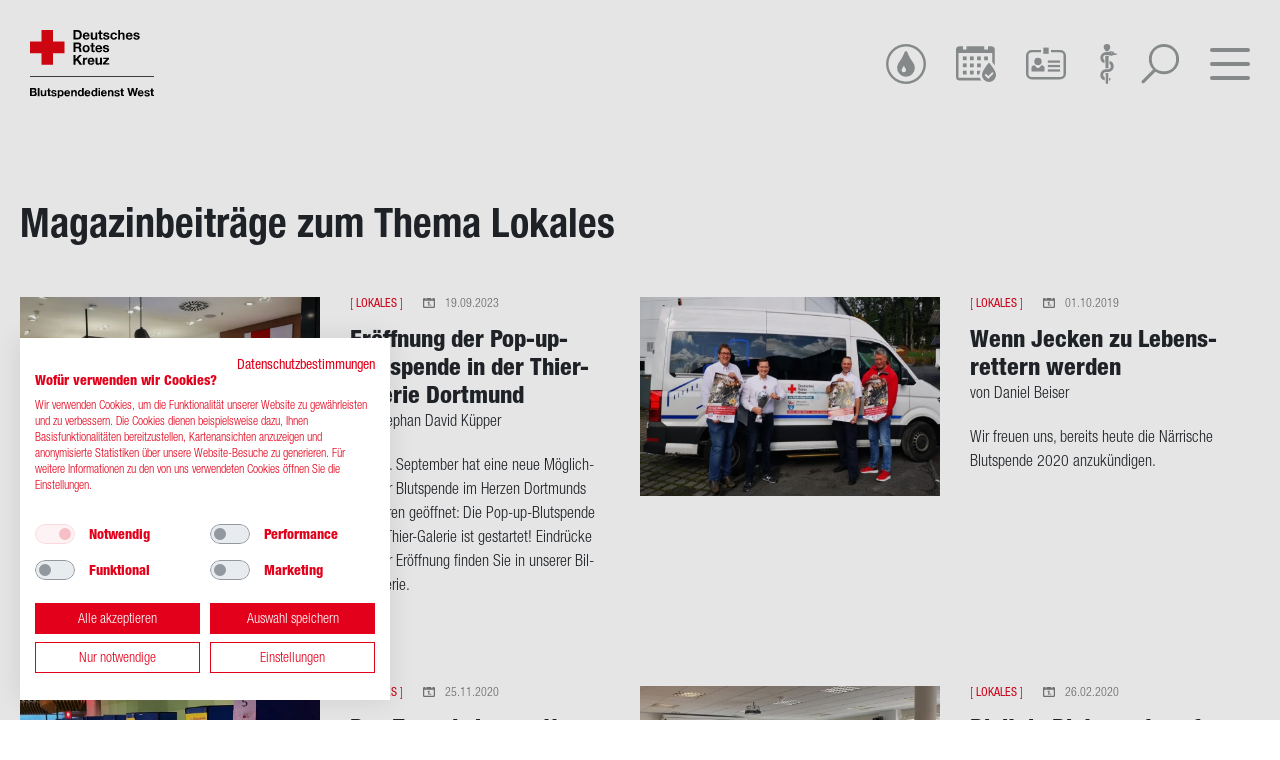

--- FILE ---
content_type: text/html; charset=UTF-8
request_url: https://www.blutspendedienst-west.de/magazin/lokales
body_size: 13202
content:

<!DOCTYPE html>
<html lang="de" dir="ltr" prefix="og: https://ogp.me/ns#">
  <head>
    <script src="https://consent.cookiefirst.com/sites/blutspendedienst-west.de-64fa3a37-b392-43fd-b662-77c5351f81c8/consent.js"></script>
        <script type="text/plain" data-cookiefirst-category="performance">var _paq = _paq || [];(function(){var u=(("https:" == document.location.protocol) ? "https://webanalytics.drk-blutspende.de/piwik/" : "http://webanalytics.drk-blutspende.de/piwik/");_paq.push(["setSiteId", "5"]);_paq.push(["setTrackerUrl", u+"piwik.php"]);_paq.push(["setDoNotTrack", 1]);_paq.push(["trackPageView"]);_paq.push(["setIgnoreClasses", ["no-tracking","colorbox"]]);_paq.push(["enableLinkTracking"]);var d=document,g=d.createElement("script"),s=d.getElementsByTagName("script")[0];g.type="text/javascript";g.defer=true;g.async=true;g.src=u+"piwik.js";s.parentNode.insertBefore(g,s);})();</script>
    <meta charset="utf-8" />
<noscript><style>form.antibot * :not(.antibot-message) { display: none !important; }</style>
</noscript><link rel="canonical" href="https://www.blutspendedienst-west.de/magazin/lokales" />
<meta name="Generator" content="Drupal 10 (https://www.drupal.org)" />
<meta name="MobileOptimized" content="width" />
<meta name="HandheldFriendly" content="true" />
<meta name="viewport" content="width=device-width, initial-scale=1.0" />
<link rel="icon" href="/core/misc/favicon.ico" type="image/vnd.microsoft.icon" />
<link rel="alternate" type="application/rss+xml" title="Lokales" href="https://www.blutspendedienst-west.de/taxonomy/term/15/feed" />

    <title>Lokales | DRK-Blutspendedienst West</title>
    <link rel="manifest" href="/themes/custom/drkwest/source/manifest/manifest.webmanifest">
    <link rel="icon" type="image/vnd.microsoft.icon" href="/themes/custom/drkwest/source/manifest/favicons/favicon.ico">
    <link rel="stylesheet" media="all" href="/sites/default/files/css/css_8PpDNk9g9xeS_ZknaSRlYIvMbjlb6IqU_oNXrtMYiQ4.css?delta=0&amp;language=de&amp;theme=drkwest&amp;include=eJx1yEEKgDAMBMAPVfskiemiwdSWJlX8vSDizcscJrXthHlM5KjCG1pIby1aZtLB_FLZl68NCvYmHAzUeJ2oykTdC5dcFY7488Euc-Q4kyEcgtPi45hL6oob5WU21Q" />
<link rel="stylesheet" media="all" href="/sites/default/files/css/css_YTqYUfDM6SpHchW5bHq9osgXcxyVPs8OAxB1I2BgPCo.css?delta=1&amp;language=de&amp;theme=drkwest&amp;include=eJx1yEEKgDAMBMAPVfskiemiwdSWJlX8vSDizcscJrXthHlM5KjCG1pIby1aZtLB_FLZl68NCvYmHAzUeJ2oykTdC5dcFY7488Euc-Q4kyEcgtPi45hL6oob5WU21Q" />

    <script>
      var Hyphenopoly = {
        require: {
          "de": "Silbentrennungsalgorithmus",
        },
        paths: {
          patterndir: "/libraries/hyphenopoly/patterns/",
          maindir: "/libraries/hyphenopoly/"
        },
        setup: {
          selectors: {
            "h1,h2,h3,h4,h5,h6,p": {}
          }
        }
      };

      var MTIProjectId = 'f8b5787b-0a7e-4ad9-b514-62c0d48a71ec';
    </script>
    <script src="/themes/custom/drkwest/source/libraries/hyphenopoly/Hyphenopoly_Loader.js?t8foq3"></script>

  </head>

  <body class="entity--taxonomy-term--canonical">
    <a href="#main-content" class="visually-hidden focusable">
    Direkt zum Inhalt
  </a>
    
    <div class="dialog-off-canvas-main-canvas" data-off-canvas-main-canvas>
    <div class="layout-container">
    
  <header class="fixed background-white" role="banner">
  <div class="container-fluid p-2 p-sm-3">
    <div class="row">
      <div class="col-4 col-md-4 col-sm-3 d-flex justify-content-start">
        <a href="/" class="logo"><img src="/themes/custom/drkwest/source/images/svg/bsd-logo.svg" alt="DRK-Blutspendedienst West gGmbH" /></a>
      </div>
      
      <div class="col-8 col-md-8 col-sm-9  d-flex align-items-center justify-content-end">
        <div class="dropwrap">
          <a href="https://www.spenderservice.net/" target="_blank" class="spenderservicedropdown" data-target="spend-dropdown" data-toggle="tooltip" data-placement="top" title="Digitaler Spenderservice"><svg id="Gruppe_65" data-name="Gruppe 65" xmlns="http://www.w3.org/2000/svg" viewBox="0 0 38.757 38.713">
  <defs>
    <style>
      .cls-1 {
        fill: #95989a;
      }
    </style>
  </defs>
  <path id="Pfad_35" data-name="Pfad 35" class="cls-1" d="M39.479,26.083c-.654-.916-1.177-1.744-1.7-2.529a25.126,25.126,0,0,1-1.657-3.008,19.225,19.225,0,0,1-1.4-3.4,1.474,1.474,0,0,0-.567-.785,1.584,1.584,0,0,0-1.744,0,1.474,1.474,0,0,0-.567.785,17.562,17.562,0,0,1-1.4,3.357c-.61,1.221-1.177,2.223-1.657,3.008-.523.785-1.046,1.613-1.7,2.529-.61.916-1,1.4-1.046,1.526A8.5,8.5,0,0,0,24.7,32.187a8.165,8.165,0,0,0,2.529,6.06,8.332,8.332,0,0,0,6.06,2.529,8.633,8.633,0,0,0,8.588-8.588,8.659,8.659,0,0,0-1.351-4.621C40.482,27.478,40.133,27,39.479,26.083Zm-8.24,10.376a2.113,2.113,0,0,1-2.18-2.093,2.31,2.31,0,0,1,.349-1.177l.262-.392a5.68,5.68,0,0,0,.436-.654,4.14,4.14,0,0,0,.436-.741,6.708,6.708,0,0,0,.349-.828c.044-.131.131-.262.262-.262a.387.387,0,0,1,.436.262,4.725,4.725,0,0,0,.349.828,6.563,6.563,0,0,0,.436.741c.131.174.262.392.436.654a1.882,1.882,0,0,1,.262.392,2.193,2.193,0,0,1,.349,1.177A2.262,2.262,0,0,1,31.239,36.459Z" transform="translate(-13.932 -9.081)"/>
  <path id="Pfad_36" data-name="Pfad 36" class="cls-1" d="M19.356,0a19.357,19.357,0,1,0,19.4,19.356A19.368,19.368,0,0,0,19.356,0Zm0,36.359a17,17,0,1,1,17-17A17.024,17.024,0,0,1,19.356,36.359Z"/>
</svg>
</a>

          <div class="dropdown spend-dropdown p-1 mt-2 border-gray">
  <img src="/themes/custom/drkwest/source/images/spenderservice/meine-blutspende.svg" class="w-100 pr-3" alt="Meine Blutspende, Spenderservice">
  <p class="mt-2"><strong>Alle Infos zur Blutspende immer griffbereit!</strong><br>
    Sehen Sie auf einen Blick, wann Sie zuletzt gespendet haben, wann Sie wieder spenden dürfen, finden Sie Termine in Ihrer Nähe und tauschen sich mit Spendern aus ganz Deutschland aus.
  </p>
  <div class="d-flex justify-content-end">
    <a href="https://www.spenderservice.net/" target="_blank" class="btn btn-red">Zum Spenderservice</a>
  </div>
  <div class="mt-1">
    <p><strong>Den digitalen Spenderservice gibt es auch als App:</strong></p>
    <div class="d-flex">
      <a class="w-50 m-0 pr-1" href="https://play.google.com/store/apps/details?id=de.deltacity.android.blutspende" target="_blank"><img src="/themes/custom/drkwest/source/images/spenderservice/link_google.jpg" class="img-fluid" alt="Blutspende-App im Google Playstore"></a>
      <a class="w-50 m-0 pl-1" href="https://itunes.apple.com/de/app/blutspende/id391098483" target="_blank"><img src="/themes/custom/drkwest/source/images/spenderservice/link_apple.jpg" class="img-fluid" alt="Blutspende-App im App-Store"></a>
    </div>
  </div>
</div>        </div>
        <a href="/blutspendetermine/" id="blutspendeterminDropdownButton" data-toggle="tooltip" data-placement="top" title="Blutspendetermine"><svg xmlns="http://www.w3.org/2000/svg" width="42.84" height="37.412" viewBox="0 0 42.84 37.412">
  <g id="Gruppe_1248" data-name="Gruppe 1248" transform="translate(0 0)">
    <rect class="cls-1" id="Rechteck_45" data-name="Rechteck 45" width="4.016" height="4.016" transform="translate(7.373 18.068)" fill="#95989a"/>
    <rect class="cls-1" id="Rechteck_46" data-name="Rechteck 46" width="4.016" height="4.016" transform="translate(14.942 25.699)" fill="#95989a"/>
    <rect class="cls-1" id="Rechteck_47" data-name="Rechteck 47" width="4.016" height="4.016" transform="translate(14.942 18.133)" fill="#95989a"/>
    <rect class="cls-1" id="Rechteck_48" data-name="Rechteck 48" width="4.016" height="4.016" transform="translate(22.577 18.133)" fill="#95989a"/>
    <rect class="cls-1" id="Rechteck_49" data-name="Rechteck 49" width="4.016" height="4.016" transform="translate(7.373 25.764)" fill="#95989a"/>
    <rect class="cls-1" id="Rechteck_52" data-name="Rechteck 52" width="4.016" height="4.016" transform="translate(7.373 10.697)" fill="#95989a"/>
    <rect class="cls-1" id="Rechteck_53" data-name="Rechteck 53" width="4.016" height="4.016" transform="translate(14.942 10.697)" fill="#95989a"/>
    <rect class="cls-1" id="Rechteck_54" data-name="Rechteck 54" width="4.016" height="4.016" transform="translate(22.577 10.762)" fill="#95989a"/>
    <rect class="cls-1" id="Rechteck_55" data-name="Rechteck 55" width="4.016" height="4.016" transform="translate(30.146 10.762)" fill="#95989a"/>
    <path class="cls-1" id="Pfad_426" data-name="Pfad 426" d="M50.6,26.9s-7.5,8.634-7.5,12.784a7.5,7.5,0,1,0,14.992,0C58.092,35.534,50.6,26.9,50.6,26.9ZM55.08,38.947,50.8,43.231l-.535.535h0a.728.728,0,0,1-1,0h0l-.535-.535-2.543-2.543a.728.728,0,0,1,0-1l.535-.535a.728.728,0,0,1,1,0l2.075,2.075,3.815-3.815a.728.728,0,0,1,1,0l.6.6A.845.845,0,0,1,55.08,38.947Z" transform="translate(-15.252 -9.768)" fill="#95989a"/>
    <path class="cls-1" id="Pfad_427" data-name="Pfad 427" d="M38.214,39.6H34.6v4.016h2.543A9.553,9.553,0,0,1,38.214,39.6Z" transform="translate(-12.017 -13.771)" fill="#95989a"/>
    <path class="cls-1" id="Pfad_428" data-name="Pfad 428" d="M25.622,33.263H2.68V7.188H38.89V16.86c.719.915,1.7,2.157,2.745,3.594V3.921A4.021,4.021,0,0,0,37.714,0h-3.53V3.333H30.262V0H11.308V3.333H7.386V0H3.922A3.933,3.933,0,0,0,0,3.921V32.152a3.933,3.933,0,0,0,3.922,3.921H26.994A10.215,10.215,0,0,1,25.622,33.263Z" fill="#95989a"/>
  </g>
</svg>
</a>
        <a href="https://karriere.bsdwest.de/?utm_source=website&utm_medium=jobshop&utm_campaign=karriere" target="_blank" data-toggle="tooltip" data-placement="top" title="Karriere"><svg xmlns="http://www.w3.org/2000/svg" width="41.524" height="33.205" viewBox="0 0 41.524 33.205">
  <g id="arbeitgeber" transform="translate(2606.429 -824.365)">
    <rect class="cls-1" width="5.549" height="6.503" transform="translate(-2588.442 824.366)" fill="#95989a"/>
    <path class="cls-1" d="M-2570.85,846.124h-9.723v2.544h9.723a3.406,3.406,0,0,1,3.4,3.4v18.885a3.406,3.406,0,0,1-3.4,3.4h-29.634a3.406,3.406,0,0,1-3.4-3.4V852.07a3.406,3.406,0,0,1,3.4-3.4h9.724v-2.544h-9.724a5.952,5.952,0,0,0-5.945,5.946v18.885a5.952,5.952,0,0,0,5.945,5.945h29.634a5.952,5.952,0,0,0,5.946-5.945V852.07A5.952,5.952,0,0,0-2570.85,846.124Z" transform="translate(0 -19.329)" fill="#95989a"/>
    <rect class="cls-1" width="12.713" height="2.363" transform="translate(-2583.777 837.823)" fill="#95989a"/>
    <rect class="cls-1" width="12.713" height="2.363" transform="translate(-2583.777 842.447)" fill="#95989a"/>
    <rect class="cls-1" width="12.713" height="2.363" transform="translate(-2583.777 847.072)" fill="#95989a"/>
    <circle class="cls-1" cx="3.854" cy="3.854" r="3.854" transform="translate(-2597.848 834.985)" fill="#95989a"/>
    <path  class="cls-1" d="M-2571.362,914.447l-2.311,2.312a2.472,2.472,0,0,1-3.5,0l-2.312-2.312c-1.691.651-2.79,1.7-2.79,2.879v3.951h13.7v-3.951C-2568.571,916.145-2569.666,915.1-2571.362,914.447Z" transform="translate(-18.573 -71.855)" fill="#95989a"/>
  </g>
</svg>
</a>
        <a href="/transfusionsmedizin" target="_self" data-toggle="tooltip" data-placement="top" title="Transfusionsmedizin" id="icon-tranfusionsmedizin"><svg xmlns="http://www.w3.org/2000/svg" width="25.997" height="60.095" viewBox="0 0 25.997 60.095">
  <defs>
    <style>
      .cls-1 {
      fill: #95989a;
      }
    </style>
  </defs>
  <g id="aesculap" transform="translate(1003.296 -2857.639)">
    <g id="Gruppe_1619" data-name="Gruppe 1619" transform="translate(-998.32 2857.639)">
      <path id="Pfad_539" data-name="Pfad 539" d="M-977.679,2926.458l.375-18.272c-.15-.084-.3-.174-.435-.269h-3.492a2.866,2.866,0,0,0-1.166.25l.378,18.447h.08l3.345-.017A3.241,3.241,0,0,0-977.679,2926.458Z" transform="translate(984.811 -2890.141)" class="cls-1"/>
      <path id="Pfad_540" data-name="Pfad 540" d="M-980.272,2980.761a2.85,2.85,0,0,0-.641.075l.306,14.935a1.635,1.635,0,0,0,1.715,1.544h0a1.637,1.637,0,0,0,1.716-1.557l.308-15.012Z" transform="translate(983.851 -2937.221)" class="cls-1"/>
      <path id="Pfad_541" data-name="Pfad 541" d="M-986.992,2866.734l.035,1.7a10.036,10.036,0,0,1,1.315-.087h3.492a6.225,6.225,0,0,1,.592-.35l.026-1.26a4.974,4.974,0,0,0,2.23-4.136,4.965,4.965,0,0,0-4.959-4.959,4.965,4.965,0,0,0-4.96,4.959A4.974,4.974,0,0,0-986.992,2866.734Z" transform="translate(989.222 -2857.639)" class="cls-1"/>
    </g>
    <g id="Gruppe_1620" data-name="Gruppe 1620" transform="translate(-1003.296 2868.541)">
      <path id="Pfad_542" data-name="Pfad 542" d="M-966.047,3001.187l-.087,4.242h.073a2.124,2.124,0,0,0,2.121-2.121A2.123,2.123,0,0,0-966.047,3001.187Z" transform="translate(979.273 -2961.336)" class="cls-1"/>
      <path id="Pfad_543" data-name="Pfad 543" d="M-979.735,2893.041l-.153-.048c.085-.049.168-.1.251-.149l2.109-1.3-2.458.325a6.956,6.956,0,0,1-2.11-.041v-.013c0-1.872-2.148-3.339-4.891-3.339a6.033,6.033,0,0,0-3.792,1.218h-3.962a8.565,8.565,0,0,0-8.555,8.555,8.619,8.619,0,0,0,6.2,8.219l-.1-4.677a4.309,4.309,0,0,1-1.858-3.542,4.317,4.317,0,0,1,4.312-4.313h3.962a6.032,6.032,0,0,0,3.792,1.218,5.917,5.917,0,0,0,3.865-1.284,9.132,9.132,0,0,0,3.294.208l2.529-.3Zm-6.309-1.258a.737.737,0,0,1-.736-.737.737.737,0,0,1,.736-.736.737.737,0,0,1,.736.736A.737.737,0,0,1-986.044,2891.783Z" transform="translate(1003.296 -2888.473)" class="cls-1"/>
      <path id="Pfad_544" data-name="Pfad 544" d="M-989.548,2929.183l-.1,4.653a4.308,4.308,0,0,1,2.205,3.609,4.634,4.634,0,0,1-4.666,4.313l-3.338.017v.026a8.612,8.612,0,0,0-7.852,8.526,8.594,8.594,0,0,0,6.728,8.356l-.092-4.5a4.312,4.312,0,0,1-2.393-3.856,4.317,4.317,0,0,1,4.312-4.313l3.7-.017v-.027a8.612,8.612,0,0,0,7.848-8.526A8.62,8.62,0,0,0-989.548,2929.183Z" transform="translate(1003.296 -2914.79)" class="cls-1"/>
    </g>
  </g>
</svg>
</a>
        <a href="/suche" id="searchtoggler" data-toggle="tooltip" data-placement="top" title="Suche"><svg xmlns="http://www.w3.org/2000/svg" viewBox="0 0 34.93 36.551">
    <defs>
        <style>
            .cls-1 {
            fill: #95989a;
            }
            .cls-2{
            stroke:#95989a;
            }
        </style>
    </defs>
    <g id="Gruppe_1031" data-name="Gruppe 1031" transform="translate(-1788.379 -28.07)">
        <line class="cls-2" data-name="Linie 76" y1="10" x2="10" transform="translate(1790.5 52.5)" stroke-linecap="round" stroke-width="3"/>
        <path class="cls-1" data-name="Pfad 368" d="M13.823,0A13.823,13.823,0,1,0,27.678,13.823,13.832,13.832,0,0,0,13.823,0Zm0,24.965c-6.694,0-11.142-4.448-11.142-11.142S7.13,2.681,13.823,2.681,24.965,7.13,24.965,13.823,20.517,24.965,13.823,24.965Z" transform="translate(1795.631 28.07)" />
    </g>
</svg>

</a>
        <a id="menu-toggle"><svg xmlns="http://www.w3.org/2000/svg" viewBox="0 0 36.882 28.904">
  <defs>
    <style>
      .cls-1 {
        fill: #95989a;
      }
    </style>
  </defs>
  <g id="Gruppe_64" data-name="Gruppe 64" transform="translate(0 0)">
    <path id="Pfad_31" data-name="Pfad 31" class="cls-1" d="M655.051,12.1h-33.22a1.831,1.831,0,1,0,0,3.662h33.22a1.831,1.831,0,1,0,0-3.662Z" transform="translate(-620 -12.1)"/>
    <path id="Pfad_32" data-name="Pfad 32" class="cls-1" d="M655.051,70h-33.22a1.831,1.831,0,1,0,0,3.662h33.22a1.831,1.831,0,1,0,0-3.662Z" transform="translate(-620 -44.758)"/>
    <path id="Pfad_33" data-name="Pfad 33" class="cls-1" d="M655.051,41.1h-33.22a1.831,1.831,0,1,0,0,3.662h33.22a1.831,1.831,0,1,0,0-3.662Z" transform="translate(-620 -28.457)"/>
  </g>
</svg>
</a>
      </div>
    </div>
  </div>
</header>

<nav class="navigation__items" id="main-slide-nav" aria-label="Hauptnavigation">
  <h3>Navigation</h3>
  <ul>
          <li class="navigation__item">
        <a href="/blutspende" class="px-3 pt-1 pb-1">Blutspende</a>
                  <a href="/blutspende" class="main-menu-expand py-1"><i class="fas fa-arrow-down"></i><i class="fas fa-times"></i></a>
          <ul class="mb-1">
                          <li class="px-3 py-0">
                <a href="/blutspende/Informieren"><i class="fas fa-arrow-right"></i>Informieren</a>
              </li>
                          <li class="px-3 py-0">
                <a href="/blutspende/checken"><i class="fas fa-arrow-right"></i>Checken</a>
              </li>
                          <li class="px-3 py-0">
                <a href="/blutspende/spenden"><i class="fas fa-arrow-right"></i>Spenden</a>
              </li>
                      </ul>
              </li>
          <li class="navigation__item">
        <a href="/blutspendetermine/" class="px-3 pt-1 pb-1">Termin reservieren</a>
              </li>
          <li class="navigation__item">
        <a href="/services" class="px-3 pt-1 pb-1">Services</a>
                  <a href="/services" class="main-menu-expand py-1"><i class="fas fa-arrow-down"></i><i class="fas fa-times"></i></a>
          <ul class="mb-1">
                          <li class="px-3 py-0">
                <a href="/services/kontakt"><i class="fas fa-arrow-right"></i>Kontakt</a>
              </li>
                          <li class="px-3 py-0">
                <a href="/services/adressaenderung"><i class="fas fa-arrow-right"></i>Adressänderung</a>
              </li>
                          <li class="px-3 py-0">
                <a href="/services/e-mail-einladung"><i class="fas fa-arrow-right"></i>E-Mail Einladung</a>
              </li>
                      </ul>
              </li>
          <li class="navigation__item is-active">
        <a href="/magazin" class="px-3 pt-1 is-active">Magazin</a>
              </li>
          <li class="navigation__item">
        <a href="https://karriere.bsdwest.de/?utm_source=website&amp;utm_medium=jobshop&amp;utm_campaign=karriere" class="px-3 pt-1 pb-1">Karriere</a>
              </li>
          <li class="navigation__item">
        <a href="/transfusionsmedizin" class="px-3 pt-1 pb-1">Transfusionsmedizin</a>
                  <a href="/transfusionsmedizin" class="main-menu-expand py-1"><i class="fas fa-arrow-down"></i><i class="fas fa-times"></i></a>
          <ul class="mb-1">
                          <li class="px-3 py-0">
                <a href="https://www.blutspendedienst-west.de/node/5#anforderungsscheine"><i class="fas fa-arrow-right"></i>Anforderungen von Laborleistungen / Blutkomponenten</a>
              </li>
                          <li class="px-3 py-0">
                <a href="/transfusionsmedizin/meldewesen-boegen-reklamationsprotokoll"><i class="fas fa-arrow-right"></i>Meldewesen-/bögen, Reklamationsprotokoll</a>
              </li>
                          <li class="px-3 py-0">
                <a href="/transfusionsmedizin/seltene-blutgruppen"><i class="fas fa-arrow-right"></i>Seltene Blutgruppen</a>
              </li>
                          <li class="px-3 py-0">
                <a href="/transfusionsmedizin/gebrauchs-und-fachinformationen"><i class="fas fa-arrow-right"></i>Gebrauchs- und Fachinformationen</a>
              </li>
                          <li class="px-3 py-0">
                <a href="/transfusionsmedizin/fortbildungen"><i class="fas fa-arrow-right"></i>Fortbildungen</a>
              </li>
                          <li class="px-3 py-0">
                <a href="/transfusionsmedizin/rechtliches"><i class="fas fa-arrow-right"></i>Rechtliches</a>
              </li>
                          <li class="px-3 py-0">
                <a href="/transfusionsmedizin/haemovigilanz"><i class="fas fa-arrow-right"></i>Hämovigilanz</a>
              </li>
                          <li class="px-3 py-0">
                <a href="/transfusionsmedizin/fachmagazin-haemotherapie"><i class="fas fa-arrow-right"></i>Fachmagazin &quot;hämotherapie&quot;</a>
              </li>
                          <li class="px-3 py-0">
                <a href="/transfusionsmedizin/informationsmaterial"><i class="fas fa-arrow-right"></i>Informationsmaterial</a>
              </li>
                          <li class="px-3 py-0">
                <a href="/transfusionsmedizin/links"><i class="fas fa-arrow-right"></i>Links</a>
              </li>
                          <li class="px-3 py-0">
                <a href="/transfusionsmedizin/medizinproduktesicherheit"><i class="fas fa-arrow-right"></i>Medizinproduktesicherheit</a>
              </li>
                      </ul>
              </li>
          <li class="navigation__item">
        <a href="/ehrenamt" class="px-3 pt-1 pb-1">Ehrenamt</a>
                  <a href="/ehrenamt" class="main-menu-expand py-1"><i class="fas fa-arrow-down"></i><i class="fas fa-times"></i></a>
          <ul class="mb-1">
                          <li class="px-3 py-0">
                <a href="/ehrenamt/seminare-und-informationsmaterial"><i class="fas fa-arrow-right"></i>Seminare und Informationsmaterial</a>
              </li>
                          <li class="px-3 py-0">
                <a href="/ehrenamt/e-learning"><i class="fas fa-arrow-right"></i>E-Learning</a>
              </li>
                          <li class="px-3 py-0">
                <a href="/ehrenamt/anforderung-ehrungsunterlagen"><i class="fas fa-arrow-right"></i>Anforderung Ehrungsunterlagen</a>
              </li>
                          <li class="px-3 py-0">
                <a href="/ehrenamt/kontakt"><i class="fas fa-arrow-right"></i>Kontakt</a>
              </li>
                      </ul>
              </li>
          <li class="navigation__item">
        <a href="/presse" class="px-3 pt-1 pb-1">Presse</a>
                  <a href="/presse" class="main-menu-expand py-1"><i class="fas fa-arrow-down"></i><i class="fas fa-times"></i></a>
          <ul class="mb-1">
                          <li class="px-3 py-0">
                <a href="/presse/pressematerial"><i class="fas fa-arrow-right"></i>Pressematerial</a>
              </li>
                          <li class="px-3 py-0">
                <a href="/presse/faq-zum-blutspendedienst"><i class="fas fa-arrow-right"></i>FAQ zum Blutspendedienst</a>
              </li>
                          <li class="px-3 py-0">
                <a href="/presse/anmeldung-presseverteiler"><i class="fas fa-arrow-right"></i>Anmeldung Presseverteiler</a>
              </li>
                      </ul>
              </li>
          <li class="navigation__item">
        <a href="/blutspendedienst" class="px-3 pt-1 pb-1">Blutspendedienst</a>
                  <a href="/blutspendedienst" class="main-menu-expand py-1"><i class="fas fa-arrow-down"></i><i class="fas fa-times"></i></a>
          <ul class="mb-1">
                          <li class="px-3 py-0">
                <a href="/blutspendedienst/der-drk-blutspendedienst-west"><i class="fas fa-arrow-right"></i>Der DRK-Blutspendedienst West</a>
              </li>
                          <li class="px-3 py-0">
                <a href="/blutspendedienst/werte-grundsaetze"><i class="fas fa-arrow-right"></i>Werte &amp; Grundsätze</a>
              </li>
                          <li class="px-3 py-0">
                <a href="/blutspendedienst/standorte"><i class="fas fa-arrow-right"></i>Standorte</a>
              </li>
                          <li class="px-3 py-0">
                <a href="/blutspendedienst/zentralbereiche"><i class="fas fa-arrow-right"></i>Zentralbereiche</a>
              </li>
                      </ul>
              </li>
          <li class="navigation__item">
        <a href="https://www.wsze.de/" class="px-3 pt-1 pb-1">Stammzellspende</a>
              </li>
      </ul>
</nav>

<div id="blutspendeterminDropdown" class="py-3">
  <div class="container">
    <div class="col">
      <div class="row">
        <h4>Finden und reservieren Sie Ihren Blutspendetermin:</h4>
      </div>
      <form class="simple_form edit_" id="edit_" novalidate="novalidate" action="/blutspendetermine/termine" accept-charset="UTF-8" method="get">
        <input name="utf8" type="hidden" value="✓">
        <div class="row d-flex flex-nowrap">

          <input class="form-control string optional mr-1" placeholder="PLZ / Ort eingeben" type="text" name="term" id="term">
          <button name="button" type="submit" class="btn btn-red" data-disable-with="Bitte warten">
            Termin suchen
          </button>
        </div>
      </form>
    </div>
  </div>
</div>


            <section role="alertdialog" class="container-fluid">
        <div id="region-local-actions">
          
        </div>
      </section>
      
    <header class="hero">
    
  </header>
  
    <div>
    <div class="container">
  <div class="row">
    <div class="col-12">
      <div data-drupal-messages-fallback class="hidden"></div>
    </div>
  </div>
</div>

  </div>

      <div class="container">
      
  <div id="search-wrapper">
    <div id="search-container" class="background-gray25 p-2 p-md-4">
      <h2>Suche</h2>
      <div>
        <div class="views-exposed-form" data-drupal-selector="views-exposed-form-search-page-search" id="block-exposed-filter-searchpage-search">
  
    
      <form action="/suche" method="get" id="views-exposed-form-search-page-search" accept-charset="UTF-8">
  

<div class="js-form-item form-item js-form-type-search-api-autocomplete form-item-search-api-fulltext js-form-item-search-api-fulltext form-group">
      <label for="edit-search-api-fulltext">Suchbegriff</label>
        <input data-drupal-selector="edit-search-api-fulltext" data-search-api-autocomplete-search="search" class="form-autocomplete form-text form-control" data-autocomplete-path="/search_api_autocomplete/search?display=page_search&amp;&amp;filter=search_api_fulltext" type="text" id="edit-search-api-fulltext" name="search_api_fulltext" value="" size="30" maxlength="128" />

        </div>
<div data-drupal-selector="edit-actions" class="form-actions js-form-wrapper form-wrapper" id="edit-actions">
  <button  data-drupal-selector="edit-submit-search" type="submit" id="edit-submit-search" value="Suchen" class="button js-form-submit form-submit btn btn-red arrow-button">Suchen <div class="arrow"><svg xmlns="http://www.w3.org/2000/svg" viewBox="0 0 10.586 12">
  <path id="Pfad_179" data-name="Pfad 179" fill="#E2001A" d="M6.406,9.726a.9.9,0,0,0,.228.61.734.734,0,0,0,.558.25.754.754,0,0,0,.558-.25l4.021-4.4A.914.914,0,0,0,12,5.314V5.286a.914.914,0,0,0-.228-.624L7.738.25A.708.708,0,0,0,7.192,0a.754.754,0,0,0-.558.25.88.88,0,0,0-.228.61.88.88,0,0,0,.228.61L9.349,4.44H.786A.817.817,0,0,0,0,5.286a.83.83,0,0,0,.786.86H9.362L6.634,9.115A.88.88,0,0,0,6.406,9.726Z" transform="translate(10.586) rotate(90)"/>
</svg>
</div></button>
</div>


</form>

  </div>

      </div>
    </div>
  </div>

    </div>
  
  <main role="main" class="page -- node--" style="position:relative;" id="page">
    <a id="main-content" tabindex="-1"></a>
    <div class="layout-content">
                <div>
    <div id="block-drkwest-content">
  
    
      <div class="views-element-container"><div class="js-view-dom-id-393e26b94386cd5ac8b899d0236f949ab7b8d958eef08744bf237bd81a27e2d0">

  <div class="background-white pt-3 pt-md-6 pagetitle">
  <div class="container">
    <div class="row">
      <div class="col-12 col-sm-8">
        
                          <h1>Magazinbeiträge zum Thema Lokales
          </h1>
                          
      </div>
    </div>
  </div>
</div>


      <header>
      <div>
  
    
  
</div>

    </header>
  
  
  

  <div class="item-list container">
  
  <ul class="no-bullet row">

          <li class="col-12 col-sm-6 mb-2 mb-sm-6">
<div data-history-node-id="620" class="news news--default d-flex flex-column flex-xl-row">
      <a href="/magazin/lokales/eroeffnung-der-pop-blutspende-der-thier-galerie-dortmund" target="_self">
            <div><article>
  
      
            <div>    <picture>
                  <source srcset="/sites/default/files/styles/landscape_3_2_l/public/2023-09/Pop-Up_Blutspende%20Thier%20Galerie%20Dortmund9.webp?h=1c9b88c9&amp;itok=l7d_UaSR 1x" media="all and (min-width: 768px)" type="image/webp" width="920" height="612"/>
              <source srcset="/sites/default/files/styles/landscape_3_2_m/public/2023-09/Pop-Up_Blutspende%20Thier%20Galerie%20Dortmund9.webp?h=1c9b88c9&amp;itok=4JJ2tEDk 1x" media="all and (min-width: 576px)" type="image/webp" width="685" height="456"/>
              <source srcset="/sites/default/files/styles/landscape_3_2_s/public/2023-09/Pop-Up_Blutspende%20Thier%20Galerie%20Dortmund9.webp?h=1c9b88c9&amp;itok=v4uo8R13 1x" type="image/webp" width="480" height="320"/>
              <source srcset="/sites/default/files/styles/landscape_3_2_l/public/2023-09/Pop-Up_Blutspende%20Thier%20Galerie%20Dortmund9.jpg?h=1c9b88c9&amp;itok=l7d_UaSR 1x" media="all and (min-width: 768px)" type="image/jpeg" width="920" height="612"/>
              <source srcset="/sites/default/files/styles/landscape_3_2_m/public/2023-09/Pop-Up_Blutspende%20Thier%20Galerie%20Dortmund9.jpg?h=1c9b88c9&amp;itok=4JJ2tEDk 1x" media="all and (min-width: 576px)" type="image/jpeg" width="685" height="456"/>
              <source srcset="/sites/default/files/styles/landscape_3_2_s/public/2023-09/Pop-Up_Blutspende%20Thier%20Galerie%20Dortmund9.jpg?h=1c9b88c9&amp;itok=v4uo8R13 1x" type="image/jpeg" width="480" height="320"/>
                  <img loading="eager" width="920" height="612" src="/sites/default/files/styles/landscape_3_2_l/public/2023-09/Pop-Up_Blutspende%20Thier%20Galerie%20Dortmund9.jpg?h=1c9b88c9&amp;itok=l7d_UaSR" alt="Thier Galerie Dortmnud" class="img-fluid" />

  </picture>

</div>
      
  </article>
</div>
      </a>
    <div class="pl-0 mt-2 mt-xl-0 pl-xl-3 w-100">
          <div class="headline mb-1 d-md-flex">
                  <div class="color-red">[ 
      <div>
              <div><a href="/magazin/lokales" hreflang="de">Lokales</a></div>
          </div>
   ]</div>
                          <div>
            <img src="/themes/custom/drkwest/source/images/svg/date.svg" class="img-fluid">
            <p>19.09.2023</p>
          </div>
                      </div>
        <h3 class="mb-0 pb-0 title"><a href="/magazin/lokales/eroeffnung-der-pop-blutspende-der-thier-galerie-dortmund" target="_self">
            <div>Eröffnung der Pop-up-Blutspende in der Thier-Galerie Dortmund</div>
      </a></h3>
    
            <div><p class="mb-2">
  von Stephan David Küpper
</p>
</div>
      
    <a href="/magazin/lokales/eroeffnung-der-pop-blutspende-der-thier-galerie-dortmund" class="d-none d-sm-block">
            <div>  <p>Am 15. September hat eine neue Möglichkeit zur Blutspende im Herzen Dortmunds ihre Türen geöffnet: Die Pop-up-Blutspende in der Thier-Galerie ist gestartet! Eindrücke von der Eröffnung finden Sie in unserer Bildergalerie.</p>

</div>
      </a>
  </div>
</div>
</li>
          <li class="col-12 col-sm-6 mb-2 mb-sm-6">
<div data-history-node-id="321" class="news news--default d-flex flex-column flex-xl-row">
      <a href="/magazin/lokales/wenn-jecken-zu-lebensrettern-werden" target="_self">
            <div><article>
  
      
            <div>    <picture>
                  <source srcset="/sites/default/files/styles/landscape_3_2_l/public/2019-10/FERTIG.webp?h=6a2e4af8&amp;itok=VwOg7hPS 1x" media="all and (min-width: 768px)" type="image/webp" width="920" height="612"/>
              <source srcset="/sites/default/files/styles/landscape_3_2_m/public/2019-10/FERTIG.webp?h=6a2e4af8&amp;itok=TqAVZC9R 1x" media="all and (min-width: 576px)" type="image/webp" width="685" height="456"/>
              <source srcset="/sites/default/files/styles/landscape_3_2_s/public/2019-10/FERTIG.webp?h=6a2e4af8&amp;itok=_W5on3mO 1x" type="image/webp" width="480" height="320"/>
              <source srcset="/sites/default/files/styles/landscape_3_2_l/public/2019-10/FERTIG.jpg?h=6a2e4af8&amp;itok=VwOg7hPS 1x" media="all and (min-width: 768px)" type="image/jpeg" width="920" height="612"/>
              <source srcset="/sites/default/files/styles/landscape_3_2_m/public/2019-10/FERTIG.jpg?h=6a2e4af8&amp;itok=TqAVZC9R 1x" media="all and (min-width: 576px)" type="image/jpeg" width="685" height="456"/>
              <source srcset="/sites/default/files/styles/landscape_3_2_s/public/2019-10/FERTIG.jpg?h=6a2e4af8&amp;itok=_W5on3mO 1x" type="image/jpeg" width="480" height="320"/>
                  <img loading="eager" width="920" height="612" src="/sites/default/files/styles/landscape_3_2_l/public/2019-10/FERTIG.jpg?h=6a2e4af8&amp;itok=VwOg7hPS" alt="Das DRK-Team präsentiert den Pokal und das Plakat zur Närrischen Blutspende 2020" class="img-fluid" />

  </picture>

</div>
      
  </article>
</div>
      </a>
    <div class="pl-0 mt-2 mt-xl-0 pl-xl-3 w-100">
          <div class="headline mb-1 d-md-flex">
                  <div class="color-red">[ 
      <div>
              <div><a href="/magazin/lokales" hreflang="de">Lokales</a></div>
          </div>
   ]</div>
                          <div>
            <img src="/themes/custom/drkwest/source/images/svg/date.svg" class="img-fluid">
            <p>01.10.2019</p>
          </div>
                      </div>
        <h3 class="mb-0 pb-0 title"><a href="/magazin/lokales/wenn-jecken-zu-lebensrettern-werden" target="_self">
            <div>Wenn Jecken zu Lebensrettern werden</div>
      </a></h3>
    
            <div><p class="mb-2">
  von Daniel Beiser
</p>
</div>
      
    <a href="/magazin/lokales/wenn-jecken-zu-lebensrettern-werden" class="d-none d-sm-block">
            <div>  <p>Wir freuen uns, bereits heute die Närrische Blutspende 2020 anzukündigen.</p>

</div>
      </a>
  </div>
</div>
</li>
          <li class="col-12 col-sm-6 mb-2 mb-sm-6">
<div data-history-node-id="501" class="news news--default d-flex flex-column flex-xl-row">
      <a href="/magazin/lokales/14-blutspendemarathon-hagen" target="_self">
            <div><article>
  
      
            <div>    <picture>
                  <source srcset="/sites/default/files/styles/landscape_3_2_l/public/2020-11/Arztkabinen2.webp?h=e2aae96c&amp;itok=Q_IFteCI 1x" media="all and (min-width: 768px)" type="image/webp" width="920" height="612"/>
              <source srcset="/sites/default/files/styles/landscape_3_2_m/public/2020-11/Arztkabinen2.webp?h=e2aae96c&amp;itok=oxwEU6wD 1x" media="all and (min-width: 576px)" type="image/webp" width="685" height="456"/>
              <source srcset="/sites/default/files/styles/landscape_3_2_s/public/2020-11/Arztkabinen2.webp?h=e2aae96c&amp;itok=hAojFPog 1x" type="image/webp" width="480" height="320"/>
              <source srcset="/sites/default/files/styles/landscape_3_2_l/public/2020-11/Arztkabinen2.jpg?h=e2aae96c&amp;itok=Q_IFteCI 1x" media="all and (min-width: 768px)" type="image/jpeg" width="920" height="612"/>
              <source srcset="/sites/default/files/styles/landscape_3_2_m/public/2020-11/Arztkabinen2.jpg?h=e2aae96c&amp;itok=oxwEU6wD 1x" media="all and (min-width: 576px)" type="image/jpeg" width="685" height="456"/>
              <source srcset="/sites/default/files/styles/landscape_3_2_s/public/2020-11/Arztkabinen2.jpg?h=e2aae96c&amp;itok=hAojFPog 1x" type="image/jpeg" width="480" height="320"/>
                  <img loading="eager" width="920" height="612" src="/sites/default/files/styles/landscape_3_2_l/public/2020-11/Arztkabinen2.jpg?h=e2aae96c&amp;itok=Q_IFteCI" alt="Die Kabinen zum Arztgespräch bieten Diskretion und Abstand" class="img-fluid" />

  </picture>

</div>
      
  </article>
</div>
      </a>
    <div class="pl-0 mt-2 mt-xl-0 pl-xl-3 w-100">
          <div class="headline mb-1 d-md-flex">
                  <div class="color-red">[ 
      <div>
              <div><a href="/magazin/lokales" hreflang="de">Lokales</a></div>
          </div>
   ]</div>
                          <div>
            <img src="/themes/custom/drkwest/source/images/svg/date.svg" class="img-fluid">
            <p>25.11.2020</p>
          </div>
                      </div>
        <h3 class="mb-0 pb-0 title"><a href="/magazin/lokales/14-blutspendemarathon-hagen" target="_self">
            <div>Das Team Lebensretter ist wieder angetreten. Bei gleichbleibender Aufgabenstellung und Zielsetzung galten ganz andere Rahmenbedingungen.</div>
      </a></h3>
    
            <div><p class="mb-2">
  von Stephan  Jorewitz
</p>
</div>
      
    <a href="/magazin/lokales/14-blutspendemarathon-hagen" class="d-none d-sm-block">
            <div>  <p>14. Blutspendemarathon in Hagen war Teamleistung und Einzelkampf zugleich</p>

<p>Letztes Jahr sind völlig neue Ideen zum Blutspendemarathon in Hagen umgesetzt worden. Die Blutspender haben für Ihren Einsatz ein Dankeschön T-Shirt mit persönlicher Beflockung erhalten. Mit dieser Geste wollte der ...</p>

</div>
      </a>
  </div>
</div>
</li>
          <li class="col-12 col-sm-6 mb-2 mb-sm-6">
<div data-history-node-id="395" class="news news--default d-flex flex-column flex-xl-row">
      <a href="/magazin/lokales/digitale-blutspende-auf-dem-freiwilligen-und-ehrenamtstag" target="_self">
            <div><article>
  
      
            <div>    <picture>
                  <source srcset="/sites/default/files/styles/landscape_3_2_l/public/2020-02/IMG_4146.webp?h=5dc9785f&amp;itok=U7A50V7B 1x" media="all and (min-width: 768px)" type="image/webp" width="920" height="612"/>
              <source srcset="/sites/default/files/styles/landscape_3_2_m/public/2020-02/IMG_4146.webp?h=5dc9785f&amp;itok=dp8Q03bo 1x" media="all and (min-width: 576px)" type="image/webp" width="685" height="456"/>
              <source srcset="/sites/default/files/styles/landscape_3_2_s/public/2020-02/IMG_4146.webp?h=5dc9785f&amp;itok=sJ8vuZnu 1x" type="image/webp" width="480" height="320"/>
              <source srcset="/sites/default/files/styles/landscape_3_2_l/public/2020-02/IMG_4146.jpg?h=5dc9785f&amp;itok=U7A50V7B 1x" media="all and (min-width: 768px)" type="image/jpeg" width="920" height="612"/>
              <source srcset="/sites/default/files/styles/landscape_3_2_m/public/2020-02/IMG_4146.jpg?h=5dc9785f&amp;itok=dp8Q03bo 1x" media="all and (min-width: 576px)" type="image/jpeg" width="685" height="456"/>
              <source srcset="/sites/default/files/styles/landscape_3_2_s/public/2020-02/IMG_4146.jpg?h=5dc9785f&amp;itok=sJ8vuZnu 1x" type="image/jpeg" width="480" height="320"/>
                  <img loading="eager" width="920" height="612" src="/sites/default/files/styles/landscape_3_2_l/public/2020-02/IMG_4146.jpg?h=5dc9785f&amp;itok=U7A50V7B" alt="Vortrag Ehrenamtliche" class="img-fluid" />

  </picture>

</div>
      
  </article>
</div>
      </a>
    <div class="pl-0 mt-2 mt-xl-0 pl-xl-3 w-100">
          <div class="headline mb-1 d-md-flex">
                  <div class="color-red">[ 
      <div>
              <div><a href="/magazin/lokales" hreflang="de">Lokales</a></div>
          </div>
   ]</div>
                          <div>
            <img src="/themes/custom/drkwest/source/images/svg/date.svg" class="img-fluid">
            <p>26.02.2020</p>
          </div>
                      </div>
        <h3 class="mb-0 pb-0 title"><a href="/magazin/lokales/digitale-blutspende-auf-dem-freiwilligen-und-ehrenamtstag" target="_self">
            <div>Digitale Blutspende auf dem Freiwilligen- und Ehrenamtstag</div>
      </a></h3>
    
            <div><p class="mb-2">
  von Daniel Beiser
</p>
</div>
      
    <a href="/magazin/lokales/digitale-blutspende-auf-dem-freiwilligen-und-ehrenamtstag" class="d-none d-sm-block">
            <div>  <p>Wie verändert sich die Blutspende durch die Digitalisierung und was verändert sich für das Ehrenamt? Die Digitalisierung in der Blutspende ist in aller Munde.</p>

</div>
      </a>
  </div>
</div>
</li>
          <li class="col-12 col-sm-6 mb-2 mb-sm-6">
<div data-history-node-id="390" class="news news--default d-flex flex-column flex-xl-row">
      <a href="/magazin/lokales/11-hammer-blutspendemarathon" target="_self">
            <div><article>
  
      
            <div>    <picture>
                  <source srcset="/sites/default/files/styles/landscape_3_2_l/public/2020-02/20TeamLebensretter.webp?h=529316cc&amp;itok=Dk1Pzwo2 1x" media="all and (min-width: 768px)" type="image/webp" width="920" height="612"/>
              <source srcset="/sites/default/files/styles/landscape_3_2_m/public/2020-02/20TeamLebensretter.webp?h=529316cc&amp;itok=tEQjedNo 1x" media="all and (min-width: 576px)" type="image/webp" width="685" height="456"/>
              <source srcset="/sites/default/files/styles/landscape_3_2_s/public/2020-02/20TeamLebensretter.webp?h=529316cc&amp;itok=Uw7LAjpc 1x" type="image/webp" width="480" height="320"/>
              <source srcset="/sites/default/files/styles/landscape_3_2_l/public/2020-02/20TeamLebensretter.jpg?h=529316cc&amp;itok=Dk1Pzwo2 1x" media="all and (min-width: 768px)" type="image/jpeg" width="920" height="612"/>
              <source srcset="/sites/default/files/styles/landscape_3_2_m/public/2020-02/20TeamLebensretter.jpg?h=529316cc&amp;itok=tEQjedNo 1x" media="all and (min-width: 576px)" type="image/jpeg" width="685" height="456"/>
              <source srcset="/sites/default/files/styles/landscape_3_2_s/public/2020-02/20TeamLebensretter.jpg?h=529316cc&amp;itok=Uw7LAjpc 1x" type="image/jpeg" width="480" height="320"/>
                  <img loading="eager" width="920" height="612" src="/sites/default/files/styles/landscape_3_2_l/public/2020-02/20TeamLebensretter.jpg?h=529316cc&amp;itok=Dk1Pzwo2" alt="Rueckenansicht eines Teamtrikots" class="img-fluid" />

  </picture>

</div>
      
  </article>
</div>
      </a>
    <div class="pl-0 mt-2 mt-xl-0 pl-xl-3 w-100">
          <div class="headline mb-1 d-md-flex">
                  <div class="color-red">[ 
      <div>
              <div><a href="/magazin/lokales" hreflang="de">Lokales</a></div>
          </div>
   ]</div>
                          <div>
            <img src="/themes/custom/drkwest/source/images/svg/date.svg" class="img-fluid">
            <p>10.02.2020</p>
          </div>
                      </div>
        <h3 class="mb-0 pb-0 title"><a href="/magazin/lokales/11-hammer-blutspendemarathon" target="_self">
            <div>11. Hammer Blutspendemarathon </div>
      </a></h3>
    
            <div><p class="mb-2">
  von Stephan  Jorewitz
</p>
</div>
      
    <a href="/magazin/lokales/11-hammer-blutspendemarathon" class="d-none d-sm-block">
            <div>  <p>Nach den hervorragenden Vorläufen in Hagen und Soest konnten in Hamm nochmals mehr Menschen für das Team Lebensretter begeistert werden.</p>

</div>
      </a>
  </div>
</div>
</li>
          <li class="col-12 col-sm-6 mb-2 mb-sm-6">
<div data-history-node-id="370" class="news news--default d-flex flex-column flex-xl-row">
      <a href="/magazin/lokales/10-soester-blutspendemarathon" target="_self">
            <div><article>
  
      
            <div>    <picture>
                  <source srcset="/sites/default/files/styles/landscape_3_2_l/public/2020-01/OVsoest_BK_BM__J.webp?h=ebf3a4be&amp;itok=QTo91NLa 1x" media="all and (min-width: 768px)" type="image/webp" width="920" height="612"/>
              <source srcset="/sites/default/files/styles/landscape_3_2_m/public/2020-01/OVsoest_BK_BM__J.webp?h=ebf3a4be&amp;itok=PlIti_Wh 1x" media="all and (min-width: 576px)" type="image/webp" width="685" height="456"/>
              <source srcset="/sites/default/files/styles/landscape_3_2_s/public/2020-01/OVsoest_BK_BM__J.webp?h=ebf3a4be&amp;itok=wPb4uSeh 1x" type="image/webp" width="480" height="320"/>
              <source srcset="/sites/default/files/styles/landscape_3_2_l/public/2020-01/OVsoest_BK_BM__J.jpg?h=ebf3a4be&amp;itok=QTo91NLa 1x" media="all and (min-width: 768px)" type="image/jpeg" width="920" height="612"/>
              <source srcset="/sites/default/files/styles/landscape_3_2_m/public/2020-01/OVsoest_BK_BM__J.jpg?h=ebf3a4be&amp;itok=PlIti_Wh 1x" media="all and (min-width: 576px)" type="image/jpeg" width="685" height="456"/>
              <source srcset="/sites/default/files/styles/landscape_3_2_s/public/2020-01/OVsoest_BK_BM__J.jpg?h=ebf3a4be&amp;itok=wPb4uSeh 1x" type="image/jpeg" width="480" height="320"/>
                  <img loading="eager" width="920" height="612" src="/sites/default/files/styles/landscape_3_2_l/public/2020-01/OVsoest_BK_BM__J.jpg?h=ebf3a4be&amp;itok=QTo91NLa" alt="10. Soester Blutspendemarathon" class="img-fluid" />

  </picture>

</div>
      
  </article>
</div>
      </a>
    <div class="pl-0 mt-2 mt-xl-0 pl-xl-3 w-100">
          <div class="headline mb-1 d-md-flex">
                  <div class="color-red">[ 
      <div>
              <div><a href="/magazin/lokales" hreflang="de">Lokales</a></div>
          </div>
   ]</div>
                          <div>
            <img src="/themes/custom/drkwest/source/images/svg/date.svg" class="img-fluid">
            <p>28.12.2019</p>
          </div>
                      </div>
        <h3 class="mb-0 pb-0 title"><a href="/magazin/lokales/10-soester-blutspendemarathon" target="_self">
            <div>10. Soester Blutspendemarathon</div>
      </a></h3>
    
            <div><p class="mb-2">
  von Stephan  Jorewitz
</p>
</div>
      
    <a href="/magazin/lokales/10-soester-blutspendemarathon" class="d-none d-sm-block">
            <div>  <p>Seit zehn Jahren ist der Soester Blutspendemarathon für viele Spender aus der gesamten Umgebung ein zusätzliches Highlight zwischen den Jahren.</p>

</div>
      </a>
  </div>
</div>
</li>
          <li class="col-12 col-sm-6 mb-2 mb-sm-6">
<div data-history-node-id="331" class="news news--default d-flex flex-column flex-xl-row">
      <a href="/magazin/lokales/wir-wollen-uns-stets-weiter-verbessern" target="_self">
            <div><article>
  
      
            <div>    <picture>
                  <source srcset="/sites/default/files/styles/landscape_3_2_l/public/2019-10/BlutspendeZerti1.webp?h=682a3728&amp;itok=biPJW3e7 1x" media="all and (min-width: 768px)" type="image/webp" width="920" height="612"/>
              <source srcset="/sites/default/files/styles/landscape_3_2_m/public/2019-10/BlutspendeZerti1.webp?h=682a3728&amp;itok=I194opge 1x" media="all and (min-width: 576px)" type="image/webp" width="685" height="456"/>
              <source srcset="/sites/default/files/styles/landscape_3_2_s/public/2019-10/BlutspendeZerti1.webp?h=682a3728&amp;itok=beRKJhcm 1x" type="image/webp" width="480" height="320"/>
              <source srcset="/sites/default/files/styles/landscape_3_2_l/public/2019-10/BlutspendeZerti1.jpg?h=682a3728&amp;itok=biPJW3e7 1x" media="all and (min-width: 768px)" type="image/jpeg" width="920" height="612"/>
              <source srcset="/sites/default/files/styles/landscape_3_2_m/public/2019-10/BlutspendeZerti1.jpg?h=682a3728&amp;itok=I194opge 1x" media="all and (min-width: 576px)" type="image/jpeg" width="685" height="456"/>
              <source srcset="/sites/default/files/styles/landscape_3_2_s/public/2019-10/BlutspendeZerti1.jpg?h=682a3728&amp;itok=beRKJhcm 1x" type="image/jpeg" width="480" height="320"/>
                  <img loading="eager" width="920" height="612" src="/sites/default/files/styles/landscape_3_2_l/public/2019-10/BlutspendeZerti1.jpg?h=682a3728&amp;itok=biPJW3e7" alt="Die DRK-Ortsvereinsvorsitzende Ursula Beckmann (li.) aus Neheim freut sich mit ihrem Helferteam und Auditor Thorsten Hellwetter (re.) über die Zertifizierung der ehrenamtlichen Blutspende-Arbeit. Die Spenderinnen Christel Runde und Lisa Baltruweit stimmen zu." class="img-fluid" />

  </picture>

</div>
      
  </article>
</div>
      </a>
    <div class="pl-0 mt-2 mt-xl-0 pl-xl-3 w-100">
          <div class="headline mb-1 d-md-flex">
                  <div class="color-red">[ 
      <div>
              <div><a href="/magazin/lokales" hreflang="de">Lokales</a></div>
          </div>
   ]</div>
                          <div>
            <img src="/themes/custom/drkwest/source/images/svg/date.svg" class="img-fluid">
            <p>22.10.2019</p>
          </div>
                      </div>
        <h3 class="mb-0 pb-0 title"><a href="/magazin/lokales/wir-wollen-uns-stets-weiter-verbessern" target="_self">
            <div>„Wir wollen uns stets weiter verbessern!“</div>
      </a></h3>
    
            <div><p class="mb-2">
  von DRK-Blutspendedienst West
</p>
</div>
      
    <a href="/magazin/lokales/wir-wollen-uns-stets-weiter-verbessern" class="d-none d-sm-block">
            <div>  <p>Qualität überprüft: Die DRK-Ortsvereine Linnich und Neheim-Hüsten arbeiten jetzt mit Zertifikat.</p>

</div>
      </a>
  </div>
</div>
</li>
          <li class="col-12 col-sm-6 mb-2 mb-sm-6">
<div data-history-node-id="103" class="news news--default d-flex flex-column flex-xl-row">
      <a href="/magazin/lokales/kohle-im-blut" target="_self">
            <div><article>
  
      
            <div>    <picture>
                  <source srcset="/sites/default/files/styles/landscape_3_2_l/public/2019-09/Blutspende_im_Nordsternturm.webp?h=10be5633&amp;itok=Mwqk7F9m 1x" media="all and (min-width: 768px)" type="image/webp" width="920" height="612"/>
              <source srcset="/sites/default/files/styles/landscape_3_2_m/public/2019-09/Blutspende_im_Nordsternturm.webp?h=10be5633&amp;itok=CWSn8Lrr 1x" media="all and (min-width: 576px)" type="image/webp" width="685" height="456"/>
              <source srcset="/sites/default/files/styles/landscape_3_2_s/public/2019-09/Blutspende_im_Nordsternturm.webp?h=10be5633&amp;itok=5oAaaruT 1x" type="image/webp" width="480" height="320"/>
              <source srcset="/sites/default/files/styles/landscape_3_2_l/public/2019-09/Blutspende_im_Nordsternturm.jpg?h=10be5633&amp;itok=Mwqk7F9m 1x" media="all and (min-width: 768px)" type="image/jpeg" width="920" height="612"/>
              <source srcset="/sites/default/files/styles/landscape_3_2_m/public/2019-09/Blutspende_im_Nordsternturm.jpg?h=10be5633&amp;itok=CWSn8Lrr 1x" media="all and (min-width: 576px)" type="image/jpeg" width="685" height="456"/>
              <source srcset="/sites/default/files/styles/landscape_3_2_s/public/2019-09/Blutspende_im_Nordsternturm.jpg?h=10be5633&amp;itok=5oAaaruT 1x" type="image/jpeg" width="480" height="320"/>
                  <img loading="eager" width="920" height="612" src="/sites/default/files/styles/landscape_3_2_l/public/2019-09/Blutspende_im_Nordsternturm.jpg?h=10be5633&amp;itok=Mwqk7F9m" alt="Blutspende Aktion Gelsenkirchen" class="img-fluid" />

  </picture>

</div>
      
  </article>
</div>
      </a>
    <div class="pl-0 mt-2 mt-xl-0 pl-xl-3 w-100">
          <div class="headline mb-1 d-md-flex">
                  <div class="color-red">[ 
      <div>
              <div><a href="/magazin/lokales" hreflang="de">Lokales</a></div>
          </div>
   ]</div>
                          <div>
            <img src="/themes/custom/drkwest/source/images/svg/date.svg" class="img-fluid">
            <p>18.10.2018</p>
          </div>
                      </div>
        <h3 class="mb-0 pb-0 title"><a href="/magazin/lokales/kohle-im-blut" target="_self">
            <div>Kohle im Blut</div>
      </a></h3>
    
            <div><p class="mb-2">
  von Claudia Müller
</p>
</div>
      
    <a href="/magazin/lokales/kohle-im-blut" class="d-none d-sm-block">
            <div>  <p>Die&nbsp;Blutspende Sonderaktion am 26. Oktober 2018 im Nordsternturm Gelsenkirchen</p>

</div>
      </a>
  </div>
</div>
</li>
          <li class="col-12 col-sm-6 mb-2 mb-sm-6">
<div data-history-node-id="149" class="news news--default d-flex flex-column flex-xl-row">
      <a href="/magazin/lokales/10-august-wir-schieben-die-blutspende-ahlen" target="_self">
            <div><article>
  
      
            <div>    <picture>
                  <source srcset="/sites/default/files/styles/landscape_3_2_l/public/2019-07/Blutspende_anschieben_quer.webp?h=5e8b2dfb&amp;itok=AI4f6HSo 1x" media="all and (min-width: 768px)" type="image/webp" width="920" height="612"/>
              <source srcset="/sites/default/files/styles/landscape_3_2_m/public/2019-07/Blutspende_anschieben_quer.webp?h=5e8b2dfb&amp;itok=SMgOS-EV 1x" media="all and (min-width: 576px)" type="image/webp" width="685" height="456"/>
              <source srcset="/sites/default/files/styles/landscape_3_2_s/public/2019-07/Blutspende_anschieben_quer.webp?h=5e8b2dfb&amp;itok=ZWLpYpPG 1x" type="image/webp" width="480" height="320"/>
              <source srcset="/sites/default/files/styles/landscape_3_2_l/public/2019-07/Blutspende_anschieben_quer.jpg?h=5e8b2dfb&amp;itok=AI4f6HSo 1x" media="all and (min-width: 768px)" type="image/jpeg" width="920" height="612"/>
              <source srcset="/sites/default/files/styles/landscape_3_2_m/public/2019-07/Blutspende_anschieben_quer.jpg?h=5e8b2dfb&amp;itok=SMgOS-EV 1x" media="all and (min-width: 576px)" type="image/jpeg" width="685" height="456"/>
              <source srcset="/sites/default/files/styles/landscape_3_2_s/public/2019-07/Blutspende_anschieben_quer.jpg?h=5e8b2dfb&amp;itok=ZWLpYpPG 1x" type="image/jpeg" width="480" height="320"/>
                  <img loading="eager" width="920" height="612" src="/sites/default/files/styles/landscape_3_2_l/public/2019-07/Blutspende_anschieben_quer.jpg?h=5e8b2dfb&amp;itok=AI4f6HSo" alt="Personen schieben DRK LKW an " class="img-fluid" />

  </picture>

</div>
      
  </article>
</div>
      </a>
    <div class="pl-0 mt-2 mt-xl-0 pl-xl-3 w-100">
          <div class="headline mb-1 d-md-flex">
                  <div class="color-red">[ 
      <div>
              <div><a href="/magazin/lokales" hreflang="de">Lokales</a></div>
          </div>
   ]</div>
                          <div>
            <img src="/themes/custom/drkwest/source/images/svg/date.svg" class="img-fluid">
            <p>02.08.2016</p>
          </div>
                      </div>
        <h3 class="mb-0 pb-0 title"><a href="/magazin/lokales/10-august-wir-schieben-die-blutspende-ahlen" target="_self">
            <div>10. August: Wir schieben die Blutspende in Ahlen an!</div>
      </a></h3>
    
            <div><p class="mb-2">
  von Claudia Müller
</p>
</div>
      
    <a href="/magazin/lokales/10-august-wir-schieben-die-blutspende-ahlen" class="d-none d-sm-block">
            <div>  <p>Mitten in den Sommerferien findet die Blutspende in Ahlen große Aufmerksamkeit.</p>

</div>
      </a>
  </div>
</div>
</li>
          <li class="col-12 col-sm-6 mb-2 mb-sm-6">
<div data-history-node-id="161" class="news news--default d-flex flex-column flex-xl-row">
      <a href="/magazin/lokales/kopf-herz-und-bauch" target="_self">
            <div><article>
  
      
            <div>    <picture>
                  <source srcset="/sites/default/files/styles/landscape_3_2_l/public/2019-07/Am_Buffet.webp?h=38836240&amp;itok=HV-5mwCJ 1x" media="all and (min-width: 768px)" type="image/webp" width="920" height="612"/>
              <source srcset="/sites/default/files/styles/landscape_3_2_m/public/2019-07/Am_Buffet.webp?h=38836240&amp;itok=IqBiKcVS 1x" media="all and (min-width: 576px)" type="image/webp" width="685" height="456"/>
              <source srcset="/sites/default/files/styles/landscape_3_2_s/public/2019-07/Am_Buffet.webp?h=38836240&amp;itok=yvJuueVC 1x" type="image/webp" width="480" height="320"/>
              <source srcset="/sites/default/files/styles/landscape_3_2_l/public/2019-07/Am_Buffet.jpg?h=38836240&amp;itok=HV-5mwCJ 1x" media="all and (min-width: 768px)" type="image/jpeg" width="920" height="612"/>
              <source srcset="/sites/default/files/styles/landscape_3_2_m/public/2019-07/Am_Buffet.jpg?h=38836240&amp;itok=IqBiKcVS 1x" media="all and (min-width: 576px)" type="image/jpeg" width="685" height="456"/>
              <source srcset="/sites/default/files/styles/landscape_3_2_s/public/2019-07/Am_Buffet.jpg?h=38836240&amp;itok=yvJuueVC 1x" type="image/jpeg" width="480" height="320"/>
                  <img loading="eager" width="920" height="612" src="/sites/default/files/styles/landscape_3_2_l/public/2019-07/Am_Buffet.jpg?h=38836240&amp;itok=HV-5mwCJ" alt="Am Buffet" class="img-fluid" />

  </picture>

</div>
      
  </article>
</div>
      </a>
    <div class="pl-0 mt-2 mt-xl-0 pl-xl-3 w-100">
          <div class="headline mb-1 d-md-flex">
                  <div class="color-red">[ 
      <div>
              <div><a href="/magazin/lokales" hreflang="de">Lokales</a></div>
          </div>
   ]</div>
                          <div>
            <img src="/themes/custom/drkwest/source/images/svg/date.svg" class="img-fluid">
            <p>23.05.2016</p>
          </div>
                      </div>
        <h3 class="mb-0 pb-0 title"><a href="/magazin/lokales/kopf-herz-und-bauch" target="_self">
            <div>Kopf, Herz und Bauch</div>
      </a></h3>
    
            <div><p class="mb-2">
  von Claudia Müller
</p>
</div>
      
    <a href="/magazin/lokales/kopf-herz-und-bauch" class="d-none d-sm-block">
            <div>  <p>Gelungene Integration geht nicht nur über den Kopf und das Herz, sondern auch über den Bauch.</p>

</div>
      </a>
  </div>
</div>
</li>
    
  </ul>

</div>

  
    <nav class="pager container" role="navigation" aria-labelledby="pagination-heading">
      <h4 id="pagination-heading" class="visually-hidden">Seitennummerierung</h4>
      <ul class="pager__items js-pager__items row d-flex flex-wrap justify-content-center">
                                                                          <li class="pager__item is-active">
                                                  <a href="?page=0" title="Aktuelle Seite" aria-current="page">
            <span class="visually-hidden">
              Aktuelle Seite
            </span>1</a>
          </li>
                  <li class="pager__item">
                                                  <a href="?page=1" title="Go to page 2">
            <span class="visually-hidden">
              Page
            </span>2</a>
          </li>
                                                  <li class="pager__item pager__item--next">
            <a href="?page=1" title="Zur nächsten Seite" rel="next">
              <span class="visually-hidden">Nächste Seite</span>
              <span aria-hidden="true">››</span>
            </a>
          </li>
                                  <li class="pager__item pager__item--last">
            <a href="?page=1" title="Zur letzten Seite">
              <span class="visually-hidden">Letzte Seite</span>
              <span aria-hidden="true">Letzte »</span>
            </a>
          </li>
              </ul>
  </nav>


  
  

  </div>
<div class="container mb-6">
  <div class="row">
    <div class="col">
      <a href="https://www.blutspendedienst-west.de/magazin" class="btn btn-default btn-back "><div class="arrow"><svg xmlns="http://www.w3.org/2000/svg" viewBox="0 0 10.586 12">
  <path id="Pfad_179" data-name="Pfad 179" fill="#E2001A" d="M6.406,9.726a.9.9,0,0,0,.228.61.734.734,0,0,0,.558.25.754.754,0,0,0,.558-.25l4.021-4.4A.914.914,0,0,0,12,5.314V5.286a.914.914,0,0,0-.228-.624L7.738.25A.708.708,0,0,0,7.192,0a.754.754,0,0,0-.558.25.88.88,0,0,0-.228.61.88.88,0,0,0,.228.61L9.349,4.44H.786A.817.817,0,0,0,0,5.286a.83.83,0,0,0,.786.86H9.362L6.634,9.115A.88.88,0,0,0,6.406,9.726Z" transform="translate(10.586) rotate(90)"/>
</svg>
</div> Zurück zur Übersicht</a>    </div>
  </div>
</div></div>

  </div>

  </div>

          </div>

  </main>

        <div>
    <div id="block-relatedmagazineblock" class="container">
  
    
      <div class="views-element-container"></div>

  </div>

  </div>

  
  <footer role="contentinfo" id="footer-main" class="background-black color-white py-4">
  <div class="container-fluid d-block d-md-none">
    <ul class="d-flex justify-content-center">
      <li class="mx-1"><a href="/services/kontakt">Kontakt</a></li>
      <li class="mx-1"><a href="/impressum">Impressum</a></li>
      <li class="mx-1"><a href="/datenschutz">Datenschutz</a></li>
    </ul>
  </div>
  <div class="container container-xxl">
    <div class="row justify-content-around">
      <div class="col-12 col-md-12 col-xl-8 d-none d-sm-none d-md-block left">
        <ul class="d-flex flex-md-row justify-content-between px-0">
          <li><a href="/services/kontakt">Kontakt</a></li>
          <li><a href="/impressum">Impressum</a></li>
          <li><a href="/datenschutz">Datenschutz</a></li>
          <li class="dropup">
            <a class="dropdown-toggle" data-toggle="dropdown" aria-haspopup="true" aria-expanded="false">
              Zentralbereiche
            </a>
            <div class="dropdown-menu central-departments mb-2 px-2 px-lg-4 py-2">
              <ul>
                                  <li><a href="/lyoplas" target="_self" rel="nofollow" class="color-black">Zentralbereich Plasma</a></li>
                                  <li><a href="/blutspendedienst/zentralbereiche/zentralbereich-stammzelle" target="_self" rel="nofollow" class="color-black">Zentralbereich Stammzelle</a></li>
                                  <li><a href="/blutspendedienst/zentralbereiche/zentrallabor-hagen" target="_self" rel="nofollow" class="color-black">Zentrallabor Hagen</a></li>
                              </ul>
            </div>
          </li>
          <li class="dropup">
            <a class="dropdown-toggle" data-toggle="dropdown" aria-haspopup="true" aria-expanded="false">
              Zentren für Transfusionsmedizin
            </a>
            <div class="dropdown-menu mb-2 px-2 px-lg-4 py-2">
              <ul>
                                  <li><a href="/blutspendedienst/standorte/Bad-Kreuznach" target="_self" rel="nofollow" class="color-bad-kreuznach">Bad Kreuznach</a></li>
                                  <li><a href="/blutspendedienst/standorte/hagen" target="_self" rel="nofollow" class="color-hagen">Hagen</a></li>
                                  <li><a href="/blutspendedienst/standorte/muenster" target="_self" rel="nofollow" class="color-muenster">Münster</a></li>
                                  <li><a href="/blutspendedienst/standorte/breitscheid" target="_self" rel="nofollow" class="color-breitscheid">Ratingen-Breitscheid</a></li>
                              </ul>
            </div>
          </li>
          <li><a href="/lksg-grundsatzerklaerung">LkSG Grundsatzerklärung</a></li>
        </ul>
      </div>
      <div class="col-12 col-md-12 col-xl-8 d-flex justify-content-center justify-content-md-between flex-md-row right">
        <p class="color-white d-none d-md-none d-lg-block col-lg-3 px-0">Hotline <a href="tel:0800 11 949 11">0800 11 949 11</a></p>
        <div class="social d-flex flex-wrap mb-2 col-lg-6 px-0 justify-content-center">
          <a href="https://www.facebook.com/drk.blutspendedienst.west" target="_blank"><i class="fab fa-facebook-f"></i></a>
          <a href="https://www.youtube.com/channel/UCqg1mSDRV9vD0evtVC7PkIw" target="_blank"><i class="fab fa-youtube"></i></a>
          <a href="https://www.instagram.com/blutspende.jetzt/" target="_blank"><i class="fab fa-instagram"></i></a>
          <a href="https://twitter.com/BlutspendeJetzt" target="_blank"><i class="fab fa-x-twitter"></i></a>
          <a href="https://www.linkedin.com/company/drk-blutspendedienst-west/" target="_blank"><i class="fab fa-linkedin-in"></i></a>
          <a href="https://www.xing.com/pages/drk-blutspendedienstwestggmbh" target="_blank"><i class="fab fa-xing"></i></a>
        </div>
        <p class="color-white d-none d-md-none d-lg-block col-lg-3 px-0 text-right">SPENDE BLUT, RETTE LEBEN</p>
      </div>
    </div>
  </div>
  <div class="container-fluid">
    <p class="text-center color-gray75 copyright">&copy; 2026 DRK-Blutspendedienst West gGmbH</p>
  </div>
</footer>

</div>



  </div>


  

  <script type="application/json" data-drupal-selector="drupal-settings-json">{"path":{"baseUrl":"\/","pathPrefix":"","currentPath":"taxonomy\/term\/15","currentPathIsAdmin":false,"isFront":false,"currentLanguage":"de"},"pluralDelimiter":"\u0003","suppressDeprecationErrors":true,"ajaxPageState":{"libraries":"eJx1yEEKgDAMBMAPVfskiemiwdSWJlX8vSDizcscJrXthHlM5KjCG1pIby1aZtLB_FLZl68NCvYmHAzUeJ2oykTdC5dcFY7488Euc-Q4kyEcgtPi45hL6oob5WU21Q","theme":"drkwest","theme_token":null},"ajaxTrustedUrl":{"\/suche":true},"search_api_autocomplete":{"search":{"delay":300,"auto_submit":true}},"user":{"uid":0,"permissionsHash":"560cd55be44aab68102bb5007752afc95bf7022fc6d605e4dd476b1119f784ff"}}</script>
<script src="/sites/default/files/js/js_iYux0A5v4axDFPDZEzqHvPjTsrfm2r4SS8tENDUapQM.js?scope=footer&amp;delta=0&amp;language=de&amp;theme=drkwest&amp;include=eJx1yEEKgDAMBMAPVfqkEtOlhkZbkoj4ey_izTlOtX7BI1cKTOEOS_WtpmMlXTxulaN97VBwmHBykPFWaEqhMwaPfSoC-ecf-Hcqzw"></script>
<script src="/themes/custom/drkwest/source/libraries/datepicker/js/application.datepicker.js?t8foq3" defer></script>
<script src="/themes/custom/drkwest/source/libraries/bootstrap/popper.min.js?t8foq3" defer></script>
<script src="/themes/custom/drkwest/source/libraries/bootstrap/4.4/dist/js/bootstrap.min.js?t8foq3" defer></script>
<script src="/themes/custom/drkwest/source/libraries/fontawesome/js/regular.min.js?t8foq3" defer></script>
<script src="/themes/custom/drkwest/source/libraries/polyfill-ie11-object-fit/ofi.min.js?t8foq3"></script>
<script src="/themes/custom/drkwest/source/libraries/polyfill-ie11-object-fit/app.ofi.js?t8foq3"></script>
<script src="/themes/custom/drkwest/source/js/mtiFontTrackingCode.js?v=1.x" async></script>
<script src="/sites/default/files/js/js_SD0brg3Go0Io6pzTaf1ep1ssgONPQ2B8EHCfUwmC-Wk.js?scope=footer&amp;delta=8&amp;language=de&amp;theme=drkwest&amp;include=eJx1yEEKgDAMBMAPVfqkEtOlhkZbkoj4ey_izTlOtX7BI1cKTOEOS_WtpmMlXTxulaN97VBwmHBykPFWaEqhMwaPfSoC-ecf-Hcqzw"></script>
<script src="/themes/custom/drkwest/source/libraries/selectric/jquery.selectric.js?t8foq3" defer></script>
<script src="/themes/custom/drkwest/source/libraries/selectric/application.selectric.js?t8foq3" defer></script>
<script src="/sites/default/files/js/js_mn4zOVJ4kY-7mcUJrWQL9xysQGoZs0A1rR7ZscIAgiQ.js?scope=footer&amp;delta=11&amp;language=de&amp;theme=drkwest&amp;include=eJx1yEEKgDAMBMAPVfqkEtOlhkZbkoj4ey_izTlOtX7BI1cKTOEOS_WtpmMlXTxulaN97VBwmHBykPFWaEqhMwaPfSoC-ecf-Hcqzw"></script>

  </body>
</html>


--- FILE ---
content_type: text/css
request_url: https://www.blutspendedienst-west.de/sites/default/files/css/css_YTqYUfDM6SpHchW5bHq9osgXcxyVPs8OAxB1I2BgPCo.css?delta=1&language=de&theme=drkwest&include=eJx1yEEKgDAMBMAPVfskiemiwdSWJlX8vSDizcscJrXthHlM5KjCG1pIby1aZtLB_FLZl68NCvYmHAzUeJ2oykTdC5dcFY7488Euc-Q4kyEcgtPi45hL6oob5WU21Q
body_size: 62498
content:
/* @license GPL-2.0-or-later https://www.drupal.org/licensing/faq */
.airdatepicker--cell-day.-other-month-,.airdatepicker--cell-year.-other-decade-{color:#dedede;}.airdatepicker--cell-day.-other-month-:hover,.airdatepicker--cell-year.-other-decade-:hover{color:#c5c5c5;}.-disabled-.-focus-.airdatepicker--cell-day.-other-month-,.-disabled-.-focus-.airdatepicker--cell-year.-other-decade-{color:#dedede;}.-selected-.airdatepicker--cell-day.-other-month-,.-selected-.airdatepicker--cell-year.-other-decade-{color:#fff;background:#a2ddf6;}.-selected-.-focus-.airdatepicker--cell-day.-other-month-,.-selected-.-focus-.airdatepicker--cell-year.-other-decade-{background:#8ad5f4;}.-in-range-.airdatepicker--cell-day.-other-month-,.-in-range-.airdatepicker--cell-year.-other-decade-{background-color:rgba(92,196,239,0.1);color:#cccccc;}.-in-range-.-focus-.airdatepicker--cell-day.-other-month-,.-in-range-.-focus-.airdatepicker--cell-year.-other-decade-{background-color:rgba(92,196,239,0.2);}.airdatepicker--cell-day.-other-month-:empty,.airdatepicker--cell-year.-other-decade-:empty{background:none;border:none;}.airdatepicker--cells{display:-webkit-flex;display:-ms-flexbox;display:flex;-webkit-flex-wrap:wrap;-ms-flex-wrap:wrap;flex-wrap:wrap;}.airdatepicker--cell{border-radius:4px;box-sizing:border-box;cursor:pointer;display:-webkit-flex;display:-ms-flexbox;display:flex;position:relative;-webkit-align-items:center;-ms-flex-align:center;align-items:center;-webkit-justify-content:center;-ms-flex-pack:center;justify-content:center;height:32px;z-index:1;}.airdatepicker--cell.-focus-{background:#f0f0f0;}.airdatepicker--cell.-current-{color:#E2001A;}.airdatepicker--cell.-current-.-focus-{color:#4a4a4a;}.airdatepicker--cell.-current-.-in-range-{color:#E2001A;}.airdatepicker--cell.-in-range-{background:rgba(92,196,239,0.1);color:#4a4a4a;border-radius:0;}.airdatepicker--cell.-in-range-.-focus-{background-color:rgba(92,196,239,0.2);}.airdatepicker--cell.-disabled-{cursor:default;color:#aeaeae;}.airdatepicker--cell.-disabled-.-focus-{color:#aeaeae;}.airdatepicker--cell.-disabled-.-in-range-{color:#a1a1a1;}.airdatepicker--cell.-disabled-.-current-.-focus-{color:#aeaeae;}.airdatepicker--cell.-range-from-{border:1px solid rgba(92,196,239,0.5);background-color:rgba(92,196,239,0.1);border-radius:4px 0 0 4px;}.airdatepicker--cell.-range-to-{border:1px solid rgba(92,196,239,0.5);background-color:rgba(92,196,239,0.1);border-radius:0 4px 4px 0;}.airdatepicker--cell.-range-from-.-range-to-{border-radius:4px;}.airdatepicker--cell.-selected-{color:#fff;border:none;background:#E2001A;}.airdatepicker--cell.-selected-.-current-{color:#fff;background:#E2001A;}.airdatepicker--cell.-selected-.-focus-{background:#E2001A;}.airdatepicker--cell:empty{cursor:default;}.airdatepicker--days-names{display:-webkit-flex;display:-ms-flexbox;display:flex;-webkit-flex-wrap:wrap;-ms-flex-wrap:wrap;flex-wrap:wrap;margin:8px 0 3px;}.airdatepicker--day-name{color:#E2001A;display:-webkit-flex;display:-ms-flexbox;display:flex;-webkit-align-items:center;-ms-flex-align:center;align-items:center;-webkit-justify-content:center;-ms-flex-pack:center;justify-content:center;-webkit-flex:1;-ms-flex:1;flex:1;text-align:center;text-transform:uppercase;font-size:.8em;}.airdatepicker--cell-day{width:14.28571%;}.airdatepicker--cells-months{height:170px;}.airdatepicker--cell-month{width:33.33%;height:25%;}.airdatepicker--years{height:170px;}.airdatepicker--cells-years{height:170px;}.airdatepicker--cell-year{width:25%;height:33.33%;}.airdatepicker--cell-day.-other-month-,.airdatepicker--cell-year.-other-decade-{color:#dedede;}.airdatepicker--cell-day.-other-month-:hover,.airdatepicker--cell-year.-other-decade-:hover{color:#c5c5c5;}.-disabled-.-focus-.airdatepicker--cell-day.-other-month-,.-disabled-.-focus-.airdatepicker--cell-year.-other-decade-{color:#dedede;}.-selected-.airdatepicker--cell-day.-other-month-,.-selected-.airdatepicker--cell-year.-other-decade-{color:#fff;background:#a2ddf6;}.-selected-.-focus-.airdatepicker--cell-day.-other-month-,.-selected-.-focus-.airdatepicker--cell-year.-other-decade-{background:#8ad5f4;}.-in-range-.airdatepicker--cell-day.-other-month-,.-in-range-.airdatepicker--cell-year.-other-decade-{background-color:rgba(92,196,239,0.1);color:#cccccc;}.-in-range-.-focus-.airdatepicker--cell-day.-other-month-,.-in-range-.-focus-.airdatepicker--cell-year.-other-decade-{background-color:rgba(92,196,239,0.2);}.airdatepicker--cell-day.-other-month-:empty,.airdatepicker--cell-year.-other-decade-:empty{background:none;border:none;}.airdatepickers-container{position:absolute;left:0;top:0;}@media print{.airdatepickers-container{display:none;}}.airdatepicker{background:#fff;border:1px solid #dbdbdb;box-shadow:0 4px 12px rgba(0,0,0,0.15);border-radius:4px;box-sizing:content-box;font-family:Tahoma,sans-serif;font-size:14px;color:#4a4a4a;width:250px;position:absolute;left:-100000px;opacity:0;transition:opacity 0.3s ease,left 0s 0.3s,-webkit-transform 0.3s ease;transition:opacity 0.3s ease,transform 0.3s ease,left 0s 0.3s;transition:opacity 0.3s ease,transform 0.3s ease,left 0s 0.3s,-webkit-transform 0.3s ease;z-index:100;}.airdatepicker.-from-top-{-webkit-transform:translateY(-8px);transform:translateY(-8px);}.airdatepicker.-from-right-{-webkit-transform:translateX(8px);transform:translateX(8px);}.airdatepicker.-from-bottom-{-webkit-transform:translateY(8px);transform:translateY(8px);}.airdatepicker.-from-left-{-webkit-transform:translateX(-8px);transform:translateX(-8px);}.airdatepicker.active{opacity:1;-webkit-transform:translate(0);transform:translate(0);transition:opacity 0.3s ease,left 0s 0s,-webkit-transform 0.3s ease;transition:opacity 0.3s ease,transform 0.3s ease,left 0s 0s;transition:opacity 0.3s ease,transform 0.3s ease,left 0s 0s,-webkit-transform 0.3s ease;}.airdatepicker-inline .airdatepicker{border-color:#d7d7d7;box-shadow:none;position:static;left:auto;right:auto;opacity:1;-webkit-transform:none;transform:none;}.airdatepicker-inline .airdatepicker--pointer{display:none;}.airdatepicker--content{box-sizing:content-box;padding:4px;}.-only-timepicker- .airdatepicker--content{display:none;}.airdatepicker--pointer{position:absolute;background:#fff;border-top:1px solid #dbdbdb;border-right:1px solid #dbdbdb;width:10px;height:10px;z-index:-1;}.-top-left- .airdatepicker--pointer,.-top-center- .airdatepicker--pointer,.-top-right- .airdatepicker--pointer{top:calc(100% - 4px);-webkit-transform:rotate(135deg);transform:rotate(135deg);}.-right-top- .airdatepicker--pointer,.-right-center- .airdatepicker--pointer,.-right-bottom- .airdatepicker--pointer{right:calc(100% - 4px);-webkit-transform:rotate(225deg);transform:rotate(225deg);}.-bottom-left- .airdatepicker--pointer,.-bottom-center- .airdatepicker--pointer,.-bottom-right- .airdatepicker--pointer{bottom:calc(100% - 4px);-webkit-transform:rotate(315deg);transform:rotate(315deg);}.-left-top- .airdatepicker--pointer,.-left-center- .airdatepicker--pointer,.-left-bottom- .airdatepicker--pointer{left:calc(100% - 4px);-webkit-transform:rotate(45deg);transform:rotate(45deg);}.-top-left- .airdatepicker--pointer,.-bottom-left- .airdatepicker--pointer{left:10px;}.-top-right- .airdatepicker--pointer,.-bottom-right- .airdatepicker--pointer{right:10px;}.-top-center- .airdatepicker--pointer,.-bottom-center- .airdatepicker--pointer{left:calc(50% - 10px / 2);}.-left-top- .airdatepicker--pointer,.-right-top- .airdatepicker--pointer{top:10px;}.-left-bottom- .airdatepicker--pointer,.-right-bottom- .airdatepicker--pointer{bottom:10px;}.-left-center- .airdatepicker--pointer,.-right-center- .airdatepicker--pointer{top:calc(50% - 10px / 2);}.airdatepicker--body{display:none;}.airdatepicker--body.active{display:block;}.airdatepicker--cell-day.-other-month-,.airdatepicker--cell-year.-other-decade-{color:#dedede;}.airdatepicker--cell-day.-other-month-:hover,.airdatepicker--cell-year.-other-decade-:hover{color:#c5c5c5;}.-disabled-.-focus-.airdatepicker--cell-day.-other-month-,.-disabled-.-focus-.airdatepicker--cell-year.-other-decade-{color:#dedede;}.-selected-.airdatepicker--cell-day.-other-month-,.-selected-.airdatepicker--cell-year.-other-decade-{color:#fff;background:#a2ddf6;}.-selected-.-focus-.airdatepicker--cell-day.-other-month-,.-selected-.-focus-.airdatepicker--cell-year.-other-decade-{background:#8ad5f4;}.-in-range-.airdatepicker--cell-day.-other-month-,.-in-range-.airdatepicker--cell-year.-other-decade-{background-color:rgba(92,196,239,0.1);color:#cccccc;}.-in-range-.-focus-.airdatepicker--cell-day.-other-month-,.-in-range-.-focus-.airdatepicker--cell-year.-other-decade-{background-color:rgba(92,196,239,0.2);}.airdatepicker--cell-day.-other-month-:empty,.airdatepicker--cell-year.-other-decade-:empty{background:none;border:none;}.airdatepicker--nav{display:-webkit-flex;display:-ms-flexbox;display:flex;-webkit-justify-content:space-between;-ms-flex-pack:justify;justify-content:space-between;border-bottom:1px solid #efefef;min-height:32px;padding:4px;}.-only-timepicker- .airdatepicker--nav{display:none;}.airdatepicker--nav-title,.airdatepicker--nav-action{display:-webkit-flex;display:-ms-flexbox;display:flex;cursor:pointer;-webkit-align-items:center;-ms-flex-align:center;align-items:center;-webkit-justify-content:center;-ms-flex-pack:center;justify-content:center;}.airdatepicker--nav-action{width:32px;border-radius:4px;-webkit-user-select:none;-moz-user-select:none;-ms-user-select:none;user-select:none;}.airdatepicker--nav-action:hover{background:#f0f0f0;}.airdatepicker--nav-action.-disabled-{visibility:hidden;}.airdatepicker--nav-action svg{width:32px;height:32px;}.airdatepicker--nav-action path{fill:none;stroke:#9c9c9c;stroke-width:2px;}.airdatepicker--nav-title{border-radius:4px;padding:0 8px;}.airdatepicker--nav-title i{font-style:normal;color:#9c9c9c;margin-left:5px;}.airdatepicker--nav-title:hover{background:#f0f0f0;}.airdatepicker--nav-title.-disabled-{cursor:default;background:none;}.airdatepicker--buttons{display:-webkit-flex;display:-ms-flexbox;display:flex;padding:4px;border-top:1px solid #efefef;}.airdatepicker--button{color:#4EB5E6;cursor:pointer;border-radius:4px;-webkit-flex:1;-ms-flex:1;flex:1;display:-webkit-inline-flex;display:-ms-inline-flexbox;display:inline-flex;-webkit-justify-content:center;-ms-flex-pack:center;justify-content:center;-webkit-align-items:center;-ms-flex-align:center;align-items:center;height:32px;}.airdatepicker--button:hover{color:#4a4a4a;background:#f0f0f0;}.airdatepicker--cell-day.-other-month-,.airdatepicker--cell-year.-other-decade-{color:#dedede;}.airdatepicker--cell-day.-other-month-:hover,.airdatepicker--cell-year.-other-decade-:hover{color:#c5c5c5;}.-disabled-.-focus-.airdatepicker--cell-day.-other-month-,.-disabled-.-focus-.airdatepicker--cell-year.-other-decade-{color:#dedede;}.-selected-.airdatepicker--cell-day.-other-month-,.-selected-.airdatepicker--cell-year.-other-decade-{color:#fff;background:#a2ddf6;}.-selected-.-focus-.airdatepicker--cell-day.-other-month-,.-selected-.-focus-.airdatepicker--cell-year.-other-decade-{background:#8ad5f4;}.-in-range-.airdatepicker--cell-day.-other-month-,.-in-range-.airdatepicker--cell-year.-other-decade-{background-color:rgba(92,196,239,0.1);color:#cccccc;}.-in-range-.-focus-.airdatepicker--cell-day.-other-month-,.-in-range-.-focus-.airdatepicker--cell-year.-other-decade-{background-color:rgba(92,196,239,0.2);}.airdatepicker--cell-day.-other-month-:empty,.airdatepicker--cell-year.-other-decade-:empty{background:none;border:none;}.airdatepicker--time{border-top:1px solid #efefef;display:-webkit-flex;display:-ms-flexbox;display:flex;-webkit-align-items:center;-ms-flex-align:center;align-items:center;padding:4px;position:relative;}.airdatepicker--time.-am-pm- .airdatepicker--time-sliders{-webkit-flex:0 1 138px;-ms-flex:0 1 138px;flex:0 1 138px;max-width:138px;}.-only-timepicker- .airdatepicker--time{border-top:none;}.airdatepicker--time-sliders{-webkit-flex:0 1 153px;-ms-flex:0 1 153px;flex:0 1 153px;margin-right:10px;max-width:153px;}.airdatepicker--time-label{display:none;font-size:12px;}.airdatepicker--time-current{display:-webkit-flex;display:-ms-flexbox;display:flex;-webkit-align-items:center;-ms-flex-align:center;align-items:center;-webkit-flex:1;-ms-flex:1;flex:1;font-size:14px;text-align:center;margin:0 0 0 10px;}.airdatepicker--time-current-colon{margin:0 2px 3px;line-height:1;}.airdatepicker--time-current-hours,.airdatepicker--time-current-minutes{line-height:1;font-size:19px;font-family:"Century Gothic",CenturyGothic,AppleGothic,sans-serif;position:relative;z-index:1;}.airdatepicker--time-current-hours:after,.airdatepicker--time-current-minutes:after{content:'';background:#f0f0f0;border-radius:4px;position:absolute;left:-2px;top:-3px;right:-2px;bottom:-2px;z-index:-1;opacity:0;}.airdatepicker--time-current-hours.-focus-:after,.airdatepicker--time-current-minutes.-focus-:after{opacity:1;}.airdatepicker--time-current-ampm{text-transform:uppercase;-webkit-align-self:flex-end;-ms-flex-item-align:end;align-self:flex-end;color:#9c9c9c;margin-left:6px;font-size:11px;margin-bottom:1px;}.airdatepicker--time-row{display:-webkit-flex;display:-ms-flexbox;display:flex;-webkit-align-items:center;-ms-flex-align:center;align-items:center;font-size:11px;height:17px;background:linear-gradient(to right,#dedede,#dedede) left 50%/100% 1px no-repeat;}.airdatepicker--time-row:first-child{margin-bottom:4px;}.airdatepicker--time-row input[type='range']{background:none;cursor:pointer;-webkit-flex:1;-ms-flex:1;flex:1;height:100%;padding:0;margin:0;-webkit-appearance:none;}.airdatepicker--time-row input[type='range']::-webkit-slider-thumb{-webkit-appearance:none;}.airdatepicker--time-row input[type='range']::-ms-tooltip{display:none;}.airdatepicker--time-row input[type='range']:hover::-webkit-slider-thumb{border-color:#b8b8b8;}.airdatepicker--time-row input[type='range']:hover::-moz-range-thumb{border-color:#b8b8b8;}.airdatepicker--time-row input[type='range']:hover::-ms-thumb{border-color:#b8b8b8;}.airdatepicker--time-row input[type='range']:focus{outline:none;}.airdatepicker--time-row input[type='range']:focus::-webkit-slider-thumb{background:#5cc4ef;border-color:#5cc4ef;}.airdatepicker--time-row input[type='range']:focus::-moz-range-thumb{background:#5cc4ef;border-color:#5cc4ef;}.airdatepicker--time-row input[type='range']:focus::-ms-thumb{background:#5cc4ef;border-color:#5cc4ef;}.airdatepicker--time-row input[type='range']::-webkit-slider-thumb{box-sizing:border-box;height:12px;width:12px;border-radius:3px;border:1px solid #dedede;background:#fff;cursor:pointer;transition:background .2s;}.airdatepicker--time-row input[type='range']::-moz-range-thumb{box-sizing:border-box;height:12px;width:12px;border-radius:3px;border:1px solid #dedede;background:#fff;cursor:pointer;transition:background .2s;}.airdatepicker--time-row input[type='range']::-ms-thumb{box-sizing:border-box;height:12px;width:12px;border-radius:3px;border:1px solid #dedede;background:#fff;cursor:pointer;transition:background .2s;}.airdatepicker--time-row input[type='range']::-webkit-slider-thumb{margin-top:-6px;}.airdatepicker--time-row input[type='range']::-webkit-slider-runnable-track{border:none;height:1px;cursor:pointer;color:transparent;background:transparent;}.airdatepicker--time-row input[type='range']::-moz-range-track{border:none;height:1px;cursor:pointer;color:transparent;background:transparent;}.airdatepicker--time-row input[type='range']::-ms-track{border:none;height:1px;cursor:pointer;color:transparent;background:transparent;}.airdatepicker--time-row input[type='range']::-ms-fill-lower{background:transparent;}.airdatepicker--time-row input[type='range']::-ms-fill-upper{background:transparent;}.airdatepicker--time-row span{padding:0 12px;}.airdatepicker--time-icon{color:#9c9c9c;border:1px solid;border-radius:50%;font-size:16px;position:relative;margin:0 5px -1px 0;width:1em;height:1em;}.airdatepicker--time-icon:after,.airdatepicker--time-icon:before{content:'';background:currentColor;position:absolute;}.airdatepicker--time-icon:after{height:.4em;width:1px;left:calc(50% - 1px);top:calc(50% + 1px);-webkit-transform:translateY(-100%);transform:translateY(-100%);}.airdatepicker--time-icon:before{width:.4em;height:1px;top:calc(50% + 1px);left:calc(50% - 1px);}.airdatepicker--cell-day.-other-month-,.airdatepicker--cell-year.-other-decade-{color:#dedede;}.airdatepicker--cell-day.-other-month-:hover,.airdatepicker--cell-year.-other-decade-:hover{color:#c5c5c5;}.-disabled-.-focus-.airdatepicker--cell-day.-other-month-,.-disabled-.-focus-.airdatepicker--cell-year.-other-decade-{color:#dedede;}.-selected-.airdatepicker--cell-day.-other-month-,.-selected-.airdatepicker--cell-year.-other-decade-{color:#fff;background:#a2ddf6;}.-selected-.-focus-.airdatepicker--cell-day.-other-month-,.-selected-.-focus-.airdatepicker--cell-year.-other-decade-{background:#8ad5f4;}.-in-range-.airdatepicker--cell-day.-other-month-,.-in-range-.airdatepicker--cell-year.-other-decade-{background-color:rgba(92,196,239,0.1);color:#cccccc;}.-in-range-.-focus-.airdatepicker--cell-day.-other-month-,.-in-range-.-focus-.airdatepicker--cell-year.-other-decade-{background-color:rgba(92,196,239,0.2);}.airdatepicker--cell-day.-other-month-:empty,.airdatepicker--cell-year.-other-decade-:empty{background:none;border:none;}
.color-white{color:#fff}.color-white a{color:#fff}.color-white a:hover{color:white;text-decoration:none}.color-black{color:#000}.color-gray{color:#FAFAFA}.color-gray25{color:#F2F2F2}.color-gray50{color:#bbb}.color-gray75{color:#95989A}.color-darkgray{color:#7A7A7A}.color-red{color:#E2001A}.color-bad-kreuznach{color:#0096DE}.color-bad-salzuflen{color:#8F85BA}.color-e-learning{color:#8F85BA}.color-breitscheid{color:#00957F}.color-hagen{color:#FABB21}.color-muenster{color:#E5306B}a.color-bad-kreuznach{color:#0096DE}a.color-bad-salzuflen{color:#8F85BA}a.color-e-learning{color:#8F85BA}a.color-breitscheid{color:#00957F}a.color-hagen{color:#FABB21}a.color-muenster{color:#E5306B}svg .color-black{fill:#000}svg .color-gray{fill:#FAFAFA}svg .color-gray25{fill:#F2F2F2}svg .color-gray50{fill:#bbb}svg .color-gray75{fill:#95989A}svg .color-darkgray{fill:#7A7A7A}svg .color-red{fill:#E2001A}svg .color-bad-kreuznach{fill:#0096DE}svg .color-bad-salzuflen{fill:#8F85BA}svg .color-e-learning{fill:#8F85BA}svg .color-breitscheid{fill:#00957F}svg .color-hagen{fill:#FABB21}svg .color-muenster{fill:#E5306B}.background-white{background-color:#fff}.background-white .box{background-color:#F2F2F2}.background-white+.background-white{padding-top:0 !important}.background-black{background-color:#000}.background-gray{background-color:#FAFAFA}.background-gray+.background-gray{padding-top:0 !important}.background-gray25{background-color:#F2F2F2}.background-gray25 h2{color:#95989A}.background-gray25 h2.color-black{color:#000}.background-gray25 h3{color:#000}.background-gray25 h3.category-column-headline{color:#fff}.background-gray25 .border-gray{background-color:#fff}.background-gray25 .box{background-color:#fff}.background-gray25+.background-gray25{padding-top:0 !important}.background-gray50{background-color:#bbb}.background-gray50+.background-gray50{padding-top:0 !important}.background-gray75{background-color:#95989A}.background-gray75+.background-gray75{padding-top:0 !important}.background-darkgray{background-color:#7A7A7A}.background-red{background-color:#E2001A;color:white}.background-red a{color:white}.background-bad-kreuznach{background-color:#0096DE}.background-bad-salzuflen{background-color:#8F85BA}.background-e-learning{background-color:#8F85BA}.background-breitscheid{background-color:#00957F}.background-hagen{background-color:#FABB21}.background-muenster{background-color:#E5306B}.background-gray-special{background-color:#E6E6E6}.border-gray{border:6px solid #E5E5E5}.overflow-x-auto{overflow-x:auto}.overflow-x-auto::-webkit-scrollbar{width:100%;height:10px;background:#F2F2F2}.overflow-x-auto::-webkit-scrollbar-thumb{background-color:#E2001A;width:20px}.overflow-x-auto .table tbody td{font-weight:100}.container{width:100%;padding-right:20px;padding-left:20px;margin-right:auto;margin-left:auto}@media (min-width:576px){.container{max-width:540px}}@media (min-width:768px){.container{max-width:720px}}@media (min-width:992px){.container{max-width:960px}}@media (min-width:1200px){.container{max-width:1440px}}.container-fluid,.container-sm,.container-md,.container-lg,.container-xl{width:100%;padding-right:20px;padding-left:20px;margin-right:auto;margin-left:auto}@media (min-width:576px){.container,.container-sm{max-width:540px}}@media (min-width:768px){.container,.container-sm,.container-md{max-width:720px}}@media (min-width:992px){.container,.container-sm,.container-md,.container-lg{max-width:960px}}@media (min-width:1200px){.container,.container-sm,.container-md,.container-lg,.container-xl{max-width:1440px}}.row{display:flex;flex-wrap:wrap;margin-right:-20px;margin-left:-20px}.no-gutters{margin-right:0;margin-left:0}.no-gutters>.col,.no-gutters>[class*="col-"]{padding-right:0;padding-left:0}.col-1,.col-2,.col-3,.col-4,.col-5,.col-6,.col-7,.col-8,.col-9,.col-10,.col-11,.col-12,.col,.col-auto,.col-sm-1,.col-sm-2,.col-sm-3,.col-sm-4,.col-sm-5,.col-sm-6,.col-sm-7,.col-sm-8,.col-sm-9,.col-sm-10,.col-sm-11,.col-sm-12,.col-sm,.col-sm-auto,.col-md-1,.col-md-2,.col-md-3,.col-md-4,.col-md-5,.col-md-6,.col-md-7,.col-md-8,.col-md-9,.col-md-10,.col-md-11,.col-md-12,.col-md,.col-md-auto,.col-lg-1,.col-lg-2,.col-lg-3,.col-lg-4,.col-lg-5,.col-lg-6,.col-lg-7,.col-lg-8,.col-lg-9,.col-lg-10,.col-lg-11,.col-lg-12,.col-lg,.col-lg-auto,.col-xl-1,.col-xl-2,.col-xl-3,.col-xl-4,.col-xl-5,.col-xl-6,.col-xl-7,.col-xl-8,.col-xl-9,.col-xl-10,.col-xl-11,.col-xl-12,.col-xl,.col-xl-auto{position:relative;width:100%;padding-right:20px;padding-left:20px}.col{flex-basis:0;flex-grow:1;max-width:100%}.row-cols-1>*{flex:0 0 100%;max-width:100%}.row-cols-2>*{flex:0 0 50%;max-width:50%}.row-cols-3>*{flex:0 0 33.3333333333%;max-width:33.3333333333%}.row-cols-4>*{flex:0 0 25%;max-width:25%}.row-cols-5>*{flex:0 0 20%;max-width:20%}.row-cols-6>*{flex:0 0 16.6666666667%;max-width:16.6666666667%}.col-auto{flex:0 0 auto;width:auto;max-width:100%}.col-1{flex:0 0 8.3333333333%;max-width:8.3333333333%}.col-2{flex:0 0 16.6666666667%;max-width:16.6666666667%}.col-3{flex:0 0 25%;max-width:25%}.col-4{flex:0 0 33.3333333333%;max-width:33.3333333333%}.col-5{flex:0 0 41.6666666667%;max-width:41.6666666667%}.col-6{flex:0 0 50%;max-width:50%}.col-7{flex:0 0 58.3333333333%;max-width:58.3333333333%}.col-8{flex:0 0 66.6666666667%;max-width:66.6666666667%}.col-9{flex:0 0 75%;max-width:75%}.col-10{flex:0 0 83.3333333333%;max-width:83.3333333333%}.col-11{flex:0 0 91.6666666667%;max-width:91.6666666667%}.col-12{flex:0 0 100%;max-width:100%}.order-first{order:-1}.order-last{order:13}.order-0{order:0}.order-1{order:1}.order-2{order:2}.order-3{order:3}.order-4{order:4}.order-5{order:5}.order-6{order:6}.order-7{order:7}.order-8{order:8}.order-9{order:9}.order-10{order:10}.order-11{order:11}.order-12{order:12}.offset-1{margin-left:8.3333333333%}.offset-2{margin-left:16.6666666667%}.offset-3{margin-left:25%}.offset-4{margin-left:33.3333333333%}.offset-5{margin-left:41.6666666667%}.offset-6{margin-left:50%}.offset-7{margin-left:58.3333333333%}.offset-8{margin-left:66.6666666667%}.offset-9{margin-left:75%}.offset-10{margin-left:83.3333333333%}.offset-11{margin-left:91.6666666667%}@media (min-width:576px){.col-sm{flex-basis:0;flex-grow:1;max-width:100%}.row-cols-sm-1>*{flex:0 0 100%;max-width:100%}.row-cols-sm-2>*{flex:0 0 50%;max-width:50%}.row-cols-sm-3>*{flex:0 0 33.3333333333%;max-width:33.3333333333%}.row-cols-sm-4>*{flex:0 0 25%;max-width:25%}.row-cols-sm-5>*{flex:0 0 20%;max-width:20%}.row-cols-sm-6>*{flex:0 0 16.6666666667%;max-width:16.6666666667%}.col-sm-auto{flex:0 0 auto;width:auto;max-width:100%}.col-sm-1{flex:0 0 8.3333333333%;max-width:8.3333333333%}.col-sm-2{flex:0 0 16.6666666667%;max-width:16.6666666667%}.col-sm-3{flex:0 0 25%;max-width:25%}.col-sm-4{flex:0 0 33.3333333333%;max-width:33.3333333333%}.col-sm-5{flex:0 0 41.6666666667%;max-width:41.6666666667%}.col-sm-6{flex:0 0 50%;max-width:50%}.col-sm-7{flex:0 0 58.3333333333%;max-width:58.3333333333%}.col-sm-8{flex:0 0 66.6666666667%;max-width:66.6666666667%}.col-sm-9{flex:0 0 75%;max-width:75%}.col-sm-10{flex:0 0 83.3333333333%;max-width:83.3333333333%}.col-sm-11{flex:0 0 91.6666666667%;max-width:91.6666666667%}.col-sm-12{flex:0 0 100%;max-width:100%}.order-sm-first{order:-1}.order-sm-last{order:13}.order-sm-0{order:0}.order-sm-1{order:1}.order-sm-2{order:2}.order-sm-3{order:3}.order-sm-4{order:4}.order-sm-5{order:5}.order-sm-6{order:6}.order-sm-7{order:7}.order-sm-8{order:8}.order-sm-9{order:9}.order-sm-10{order:10}.order-sm-11{order:11}.order-sm-12{order:12}.offset-sm-0{margin-left:0}.offset-sm-1{margin-left:8.3333333333%}.offset-sm-2{margin-left:16.6666666667%}.offset-sm-3{margin-left:25%}.offset-sm-4{margin-left:33.3333333333%}.offset-sm-5{margin-left:41.6666666667%}.offset-sm-6{margin-left:50%}.offset-sm-7{margin-left:58.3333333333%}.offset-sm-8{margin-left:66.6666666667%}.offset-sm-9{margin-left:75%}.offset-sm-10{margin-left:83.3333333333%}.offset-sm-11{margin-left:91.6666666667%}}@media (min-width:768px){.col-md{flex-basis:0;flex-grow:1;max-width:100%}.row-cols-md-1>*{flex:0 0 100%;max-width:100%}.row-cols-md-2>*{flex:0 0 50%;max-width:50%}.row-cols-md-3>*{flex:0 0 33.3333333333%;max-width:33.3333333333%}.row-cols-md-4>*{flex:0 0 25%;max-width:25%}.row-cols-md-5>*{flex:0 0 20%;max-width:20%}.row-cols-md-6>*{flex:0 0 16.6666666667%;max-width:16.6666666667%}.col-md-auto{flex:0 0 auto;width:auto;max-width:100%}.col-md-1{flex:0 0 8.3333333333%;max-width:8.3333333333%}.col-md-2{flex:0 0 16.6666666667%;max-width:16.6666666667%}.col-md-3{flex:0 0 25%;max-width:25%}.col-md-4{flex:0 0 33.3333333333%;max-width:33.3333333333%}.col-md-5{flex:0 0 41.6666666667%;max-width:41.6666666667%}.col-md-6{flex:0 0 50%;max-width:50%}.col-md-7{flex:0 0 58.3333333333%;max-width:58.3333333333%}.col-md-8{flex:0 0 66.6666666667%;max-width:66.6666666667%}.col-md-9{flex:0 0 75%;max-width:75%}.col-md-10{flex:0 0 83.3333333333%;max-width:83.3333333333%}.col-md-11{flex:0 0 91.6666666667%;max-width:91.6666666667%}.col-md-12{flex:0 0 100%;max-width:100%}.order-md-first{order:-1}.order-md-last{order:13}.order-md-0{order:0}.order-md-1{order:1}.order-md-2{order:2}.order-md-3{order:3}.order-md-4{order:4}.order-md-5{order:5}.order-md-6{order:6}.order-md-7{order:7}.order-md-8{order:8}.order-md-9{order:9}.order-md-10{order:10}.order-md-11{order:11}.order-md-12{order:12}.offset-md-0{margin-left:0}.offset-md-1{margin-left:8.3333333333%}.offset-md-2{margin-left:16.6666666667%}.offset-md-3{margin-left:25%}.offset-md-4{margin-left:33.3333333333%}.offset-md-5{margin-left:41.6666666667%}.offset-md-6{margin-left:50%}.offset-md-7{margin-left:58.3333333333%}.offset-md-8{margin-left:66.6666666667%}.offset-md-9{margin-left:75%}.offset-md-10{margin-left:83.3333333333%}.offset-md-11{margin-left:91.6666666667%}}@media (min-width:992px){.col-lg{flex-basis:0;flex-grow:1;max-width:100%}.row-cols-lg-1>*{flex:0 0 100%;max-width:100%}.row-cols-lg-2>*{flex:0 0 50%;max-width:50%}.row-cols-lg-3>*{flex:0 0 33.3333333333%;max-width:33.3333333333%}.row-cols-lg-4>*{flex:0 0 25%;max-width:25%}.row-cols-lg-5>*{flex:0 0 20%;max-width:20%}.row-cols-lg-6>*{flex:0 0 16.6666666667%;max-width:16.6666666667%}.col-lg-auto{flex:0 0 auto;width:auto;max-width:100%}.col-lg-1{flex:0 0 8.3333333333%;max-width:8.3333333333%}.col-lg-2{flex:0 0 16.6666666667%;max-width:16.6666666667%}.col-lg-3{flex:0 0 25%;max-width:25%}.col-lg-4{flex:0 0 33.3333333333%;max-width:33.3333333333%}.col-lg-5{flex:0 0 41.6666666667%;max-width:41.6666666667%}.col-lg-6{flex:0 0 50%;max-width:50%}.col-lg-7{flex:0 0 58.3333333333%;max-width:58.3333333333%}.col-lg-8{flex:0 0 66.6666666667%;max-width:66.6666666667%}.col-lg-9{flex:0 0 75%;max-width:75%}.col-lg-10{flex:0 0 83.3333333333%;max-width:83.3333333333%}.col-lg-11{flex:0 0 91.6666666667%;max-width:91.6666666667%}.col-lg-12{flex:0 0 100%;max-width:100%}.order-lg-first{order:-1}.order-lg-last{order:13}.order-lg-0{order:0}.order-lg-1{order:1}.order-lg-2{order:2}.order-lg-3{order:3}.order-lg-4{order:4}.order-lg-5{order:5}.order-lg-6{order:6}.order-lg-7{order:7}.order-lg-8{order:8}.order-lg-9{order:9}.order-lg-10{order:10}.order-lg-11{order:11}.order-lg-12{order:12}.offset-lg-0{margin-left:0}.offset-lg-1{margin-left:8.3333333333%}.offset-lg-2{margin-left:16.6666666667%}.offset-lg-3{margin-left:25%}.offset-lg-4{margin-left:33.3333333333%}.offset-lg-5{margin-left:41.6666666667%}.offset-lg-6{margin-left:50%}.offset-lg-7{margin-left:58.3333333333%}.offset-lg-8{margin-left:66.6666666667%}.offset-lg-9{margin-left:75%}.offset-lg-10{margin-left:83.3333333333%}.offset-lg-11{margin-left:91.6666666667%}}@media (min-width:1200px){.col-xl{flex-basis:0;flex-grow:1;max-width:100%}.row-cols-xl-1>*{flex:0 0 100%;max-width:100%}.row-cols-xl-2>*{flex:0 0 50%;max-width:50%}.row-cols-xl-3>*{flex:0 0 33.3333333333%;max-width:33.3333333333%}.row-cols-xl-4>*{flex:0 0 25%;max-width:25%}.row-cols-xl-5>*{flex:0 0 20%;max-width:20%}.row-cols-xl-6>*{flex:0 0 16.6666666667%;max-width:16.6666666667%}.col-xl-auto{flex:0 0 auto;width:auto;max-width:100%}.col-xl-1{flex:0 0 8.3333333333%;max-width:8.3333333333%}.col-xl-2{flex:0 0 16.6666666667%;max-width:16.6666666667%}.col-xl-3{flex:0 0 25%;max-width:25%}.col-xl-4{flex:0 0 33.3333333333%;max-width:33.3333333333%}.col-xl-5{flex:0 0 41.6666666667%;max-width:41.6666666667%}.col-xl-6{flex:0 0 50%;max-width:50%}.col-xl-7{flex:0 0 58.3333333333%;max-width:58.3333333333%}.col-xl-8{flex:0 0 66.6666666667%;max-width:66.6666666667%}.col-xl-9{flex:0 0 75%;max-width:75%}.col-xl-10{flex:0 0 83.3333333333%;max-width:83.3333333333%}.col-xl-11{flex:0 0 91.6666666667%;max-width:91.6666666667%}.col-xl-12{flex:0 0 100%;max-width:100%}.order-xl-first{order:-1}.order-xl-last{order:13}.order-xl-0{order:0}.order-xl-1{order:1}.order-xl-2{order:2}.order-xl-3{order:3}.order-xl-4{order:4}.order-xl-5{order:5}.order-xl-6{order:6}.order-xl-7{order:7}.order-xl-8{order:8}.order-xl-9{order:9}.order-xl-10{order:10}.order-xl-11{order:11}.order-xl-12{order:12}.offset-xl-0{margin-left:0}.offset-xl-1{margin-left:8.3333333333%}.offset-xl-2{margin-left:16.6666666667%}.offset-xl-3{margin-left:25%}.offset-xl-4{margin-left:33.3333333333%}.offset-xl-5{margin-left:41.6666666667%}.offset-xl-6{margin-left:50%}.offset-xl-7{margin-left:58.3333333333%}.offset-xl-8{margin-left:66.6666666667%}.offset-xl-9{margin-left:75%}.offset-xl-10{margin-left:83.3333333333%}.offset-xl-11{margin-left:91.6666666667%}}.img-fluid{max-width:100%;height:auto}.img-thumbnail{padding:.25rem;background-color:#fff;border:1px solid #dee2e6;border-radius:.25rem;max-width:100%;height:auto}.figure{display:inline-block}.figure-img{margin-bottom:.5263157895rem;line-height:1}.figure-caption{font-size:90%;color:#6c757d}.fade{transition:opacity 0.15s linear}@media (prefers-reduced-motion:reduce){.fade{transition:none}}.fade:not(.show){opacity:0}.collapse:not(.show){display:none}.collapsing{position:relative;height:0;overflow:hidden;transition:height 0.35s ease}@media (prefers-reduced-motion:reduce){.collapsing{transition:none}}.dropup,.dropright,.dropdown,.dropleft{position:relative}.dropdown-toggle{white-space:nowrap}.dropdown-toggle::after{display:inline-block;margin-left:.255em;vertical-align:.255em;content:"";border-top:.3em solid;border-right:.3em solid transparent;border-bottom:0;border-left:.3em solid transparent}.dropdown-toggle:empty::after{margin-left:0}.dropdown-menu{position:absolute;top:100%;left:0;z-index:1000;display:none;float:left;min-width:10rem;padding:.5rem 0;margin:.125rem 0 0;font-size:1rem;color:#212529;text-align:left;list-style:none;background-color:#fff;background-clip:padding-box;border:1px solid rgba(0,0,0,0.15);border-radius:.25rem}.dropdown-menu-left{right:auto;left:0}.dropdown-menu-right{right:0;left:auto}@media (min-width:576px){.dropdown-menu-sm-left{right:auto;left:0}.dropdown-menu-sm-right{right:0;left:auto}}@media (min-width:768px){.dropdown-menu-md-left{right:auto;left:0}.dropdown-menu-md-right{right:0;left:auto}}@media (min-width:992px){.dropdown-menu-lg-left{right:auto;left:0}.dropdown-menu-lg-right{right:0;left:auto}}@media (min-width:1200px){.dropdown-menu-xl-left{right:auto;left:0}.dropdown-menu-xl-right{right:0;left:auto}}.dropup .dropdown-menu{top:auto;bottom:100%;margin-top:0;margin-bottom:.125rem}.dropup .dropdown-toggle::after{display:inline-block;margin-left:.255em;vertical-align:.255em;content:"";border-top:0;border-right:.3em solid transparent;border-bottom:.3em solid;border-left:.3em solid transparent}.dropup .dropdown-toggle:empty::after{margin-left:0}.dropright .dropdown-menu{top:0;right:auto;left:100%;margin-top:0;margin-left:.125rem}.dropright .dropdown-toggle::after{display:inline-block;margin-left:.255em;vertical-align:.255em;content:"";border-top:.3em solid transparent;border-right:0;border-bottom:.3em solid transparent;border-left:.3em solid}.dropright .dropdown-toggle:empty::after{margin-left:0}.dropright .dropdown-toggle::after{vertical-align:0}.dropleft .dropdown-menu{top:0;right:100%;left:auto;margin-top:0;margin-right:.125rem}.dropleft .dropdown-toggle::after{display:inline-block;margin-left:.255em;vertical-align:.255em;content:""}.dropleft .dropdown-toggle::after{display:none}.dropleft .dropdown-toggle::before{display:inline-block;margin-right:.255em;vertical-align:.255em;content:"";border-top:.3em solid transparent;border-right:.3em solid;border-bottom:.3em solid transparent}.dropleft .dropdown-toggle:empty::after{margin-left:0}.dropleft .dropdown-toggle::before{vertical-align:0}.dropdown-menu[x-placement^="top"],.dropdown-menu[x-placement^="right"],.dropdown-menu[x-placement^="bottom"],.dropdown-menu[x-placement^="left"]{right:auto;bottom:auto}.dropdown-divider{height:0;margin:.5263157895rem 0;overflow:hidden;border-top:1px solid #e9ecef}.dropdown-item{display:block;width:100%;padding:.25rem 1.5rem;clear:both;font-weight:400;color:#212529;text-align:inherit;white-space:nowrap;background-color:transparent;border:0}.dropdown-item:hover,.dropdown-item:focus{color:#16181b;text-decoration:none;background-color:#f8f9fa}.dropdown-item.active,.dropdown-item:active{color:#fff;text-decoration:none;background-color:#00B0E2}.dropdown-item.disabled,.dropdown-item:disabled{color:#6c757d;pointer-events:none;background-color:transparent}.dropdown-menu.show{display:block}.dropdown-header{display:block;padding:.5rem 1.5rem;margin-bottom:0;font-size:.875rem;color:#6c757d;white-space:nowrap}.dropdown-item-text{display:block;padding:.25rem 1.5rem;color:#212529}.align-baseline{vertical-align:baseline !important}.align-top{vertical-align:top !important}.align-middle{vertical-align:middle !important}.align-bottom{vertical-align:bottom !important}.align-text-bottom{vertical-align:text-bottom !important}.align-text-top{vertical-align:text-top !important}.bg-primary{background-color:#00B0E2 !important}a.bg-primary:hover,a.bg-primary:focus,button.bg-primary:hover,button.bg-primary:focus{background-color:#0088af !important}.bg-secondary{background-color:#6c757d !important}a.bg-secondary:hover,a.bg-secondary:focus,button.bg-secondary:hover,button.bg-secondary:focus{background-color:#545b62 !important}.bg-success{background-color:#28a745 !important}a.bg-success:hover,a.bg-success:focus,button.bg-success:hover,button.bg-success:focus{background-color:#1e7e34 !important}.bg-info{background-color:#17a2b8 !important}a.bg-info:hover,a.bg-info:focus,button.bg-info:hover,button.bg-info:focus{background-color:#117a8b !important}.bg-warning{background-color:#ffc107 !important}a.bg-warning:hover,a.bg-warning:focus,button.bg-warning:hover,button.bg-warning:focus{background-color:#d39e00 !important}.bg-danger{background-color:#E2001A !important}a.bg-danger:hover,a.bg-danger:focus,button.bg-danger:hover,button.bg-danger:focus{background-color:#af0014 !important}.bg-light{background-color:#f8f9fa !important}a.bg-light:hover,a.bg-light:focus,button.bg-light:hover,button.bg-light:focus{background-color:#dae0e5 !important}.bg-dark{background-color:#343a40 !important}a.bg-dark:hover,a.bg-dark:focus,button.bg-dark:hover,button.bg-dark:focus{background-color:#1d2124 !important}.bg-white{background-color:#fff !important}.bg-transparent{background-color:transparent !important}.border{border:1px solid #dee2e6 !important}.border-top{border-top:1px solid #dee2e6 !important}.border-right{border-right:1px solid #dee2e6 !important}.border-bottom{border-bottom:1px solid #dee2e6 !important}.border-left{border-left:1px solid #dee2e6 !important}.border-0{border:0 !important}.border-top-0{border-top:0 !important}.border-right-0{border-right:0 !important}.border-bottom-0{border-bottom:0 !important}.border-left-0{border-left:0 !important}.border-primary{border-color:#00B0E2 !important}.border-secondary{border-color:#6c757d !important}.border-success{border-color:#28a745 !important}.border-info{border-color:#17a2b8 !important}.border-warning{border-color:#ffc107 !important}.border-danger{border-color:#E2001A !important}.border-light{border-color:#f8f9fa !important}.border-dark{border-color:#343a40 !important}.border-white{border-color:#fff !important}.rounded-sm{border-radius:.2rem !important}.rounded{border-radius:.25rem !important}.rounded-top{border-top-left-radius:.25rem !important;border-top-right-radius:.25rem !important}.rounded-right{border-top-right-radius:.25rem !important;border-bottom-right-radius:.25rem !important}.rounded-bottom{border-bottom-right-radius:.25rem !important;border-bottom-left-radius:.25rem !important}.rounded-left{border-top-left-radius:.25rem !important;border-bottom-left-radius:.25rem !important}.rounded-lg{border-radius:.3rem !important}.rounded-circle{border-radius:50% !important}.rounded-pill{border-radius:50rem !important}.rounded-0{border-radius:0 !important}.clearfix::after{display:block;clear:both;content:""}.d-none{display:none !important}.d-inline{display:inline !important}.d-inline-block{display:inline-block !important}.d-block{display:block !important}.d-table{display:table !important}.d-table-row{display:table-row !important}.d-table-cell{display:table-cell !important}.d-flex{display:flex !important}.d-inline-flex{display:inline-flex !important}@media (min-width:576px){.d-sm-none{display:none !important}.d-sm-inline{display:inline !important}.d-sm-inline-block{display:inline-block !important}.d-sm-block{display:block !important}.d-sm-table{display:table !important}.d-sm-table-row{display:table-row !important}.d-sm-table-cell{display:table-cell !important}.d-sm-flex{display:flex !important}.d-sm-inline-flex{display:inline-flex !important}}@media (min-width:768px){.d-md-none{display:none !important}.d-md-inline{display:inline !important}.d-md-inline-block{display:inline-block !important}.d-md-block{display:block !important}.d-md-table{display:table !important}.d-md-table-row{display:table-row !important}.d-md-table-cell{display:table-cell !important}.d-md-flex{display:flex !important}.d-md-inline-flex{display:inline-flex !important}}@media (min-width:992px){.d-lg-none{display:none !important}.d-lg-inline{display:inline !important}.d-lg-inline-block{display:inline-block !important}.d-lg-block{display:block !important}.d-lg-table{display:table !important}.d-lg-table-row{display:table-row !important}.d-lg-table-cell{display:table-cell !important}.d-lg-flex{display:flex !important}.d-lg-inline-flex{display:inline-flex !important}}@media (min-width:1200px){.d-xl-none{display:none !important}.d-xl-inline{display:inline !important}.d-xl-inline-block{display:inline-block !important}.d-xl-block{display:block !important}.d-xl-table{display:table !important}.d-xl-table-row{display:table-row !important}.d-xl-table-cell{display:table-cell !important}.d-xl-flex{display:flex !important}.d-xl-inline-flex{display:inline-flex !important}}@media print{.d-print-none{display:none !important}.d-print-inline{display:inline !important}.d-print-inline-block{display:inline-block !important}.d-print-block{display:block !important}.d-print-table{display:table !important}.d-print-table-row{display:table-row !important}.d-print-table-cell{display:table-cell !important}.d-print-flex{display:flex !important}.d-print-inline-flex{display:inline-flex !important}}.embed-responsive{position:relative;display:block;width:100%;padding:0;overflow:hidden}.embed-responsive::before{display:block;content:""}.embed-responsive .embed-responsive-item,.embed-responsive iframe,.embed-responsive embed,.embed-responsive object,.embed-responsive video{position:absolute;top:0;bottom:0;left:0;width:100%;height:100%;border:0}.embed-responsive-21by9::before{padding-top:42.8571428571%}.embed-responsive-16by9::before{padding-top:56.25%}.embed-responsive-4by3::before{padding-top:75%}.embed-responsive-1by1::before{padding-top:100%}.flex-row{flex-direction:row !important}.flex-column{flex-direction:column !important}.flex-row-reverse{flex-direction:row-reverse !important}.flex-column-reverse{flex-direction:column-reverse !important}.flex-wrap{flex-wrap:wrap !important}.flex-nowrap{flex-wrap:nowrap !important}.flex-wrap-reverse{flex-wrap:wrap-reverse !important}.flex-fill{flex:1 1 auto !important}.flex-grow-0{flex-grow:0 !important}.flex-grow-1{flex-grow:1 !important}.flex-shrink-0{flex-shrink:0 !important}.flex-shrink-1{flex-shrink:1 !important}.justify-content-start{justify-content:flex-start !important}.justify-content-end{justify-content:flex-end !important}.justify-content-center{justify-content:center !important}.justify-content-between{justify-content:space-between !important}.justify-content-around{justify-content:space-around !important}.align-items-start{align-items:flex-start !important}.align-items-end{align-items:flex-end !important}.align-items-center{align-items:center !important}.align-items-baseline{align-items:baseline !important}.align-items-stretch{align-items:stretch !important}.align-content-start{align-content:flex-start !important}.align-content-end{align-content:flex-end !important}.align-content-center{align-content:center !important}.align-content-between{align-content:space-between !important}.align-content-around{align-content:space-around !important}.align-content-stretch{align-content:stretch !important}.align-self-auto{align-self:auto !important}.align-self-start{align-self:flex-start !important}.align-self-end{align-self:flex-end !important}.align-self-center{align-self:center !important}.align-self-baseline{align-self:baseline !important}.align-self-stretch{align-self:stretch !important}@media (min-width:576px){.flex-sm-row{flex-direction:row !important}.flex-sm-column{flex-direction:column !important}.flex-sm-row-reverse{flex-direction:row-reverse !important}.flex-sm-column-reverse{flex-direction:column-reverse !important}.flex-sm-wrap{flex-wrap:wrap !important}.flex-sm-nowrap{flex-wrap:nowrap !important}.flex-sm-wrap-reverse{flex-wrap:wrap-reverse !important}.flex-sm-fill{flex:1 1 auto !important}.flex-sm-grow-0{flex-grow:0 !important}.flex-sm-grow-1{flex-grow:1 !important}.flex-sm-shrink-0{flex-shrink:0 !important}.flex-sm-shrink-1{flex-shrink:1 !important}.justify-content-sm-start{justify-content:flex-start !important}.justify-content-sm-end{justify-content:flex-end !important}.justify-content-sm-center{justify-content:center !important}.justify-content-sm-between{justify-content:space-between !important}.justify-content-sm-around{justify-content:space-around !important}.align-items-sm-start{align-items:flex-start !important}.align-items-sm-end{align-items:flex-end !important}.align-items-sm-center{align-items:center !important}.align-items-sm-baseline{align-items:baseline !important}.align-items-sm-stretch{align-items:stretch !important}.align-content-sm-start{align-content:flex-start !important}.align-content-sm-end{align-content:flex-end !important}.align-content-sm-center{align-content:center !important}.align-content-sm-between{align-content:space-between !important}.align-content-sm-around{align-content:space-around !important}.align-content-sm-stretch{align-content:stretch !important}.align-self-sm-auto{align-self:auto !important}.align-self-sm-start{align-self:flex-start !important}.align-self-sm-end{align-self:flex-end !important}.align-self-sm-center{align-self:center !important}.align-self-sm-baseline{align-self:baseline !important}.align-self-sm-stretch{align-self:stretch !important}}@media (min-width:768px){.flex-md-row{flex-direction:row !important}.flex-md-column{flex-direction:column !important}.flex-md-row-reverse{flex-direction:row-reverse !important}.flex-md-column-reverse{flex-direction:column-reverse !important}.flex-md-wrap{flex-wrap:wrap !important}.flex-md-nowrap{flex-wrap:nowrap !important}.flex-md-wrap-reverse{flex-wrap:wrap-reverse !important}.flex-md-fill{flex:1 1 auto !important}.flex-md-grow-0{flex-grow:0 !important}.flex-md-grow-1{flex-grow:1 !important}.flex-md-shrink-0{flex-shrink:0 !important}.flex-md-shrink-1{flex-shrink:1 !important}.justify-content-md-start{justify-content:flex-start !important}.justify-content-md-end{justify-content:flex-end !important}.justify-content-md-center{justify-content:center !important}.justify-content-md-between{justify-content:space-between !important}.justify-content-md-around{justify-content:space-around !important}.align-items-md-start{align-items:flex-start !important}.align-items-md-end{align-items:flex-end !important}.align-items-md-center{align-items:center !important}.align-items-md-baseline{align-items:baseline !important}.align-items-md-stretch{align-items:stretch !important}.align-content-md-start{align-content:flex-start !important}.align-content-md-end{align-content:flex-end !important}.align-content-md-center{align-content:center !important}.align-content-md-between{align-content:space-between !important}.align-content-md-around{align-content:space-around !important}.align-content-md-stretch{align-content:stretch !important}.align-self-md-auto{align-self:auto !important}.align-self-md-start{align-self:flex-start !important}.align-self-md-end{align-self:flex-end !important}.align-self-md-center{align-self:center !important}.align-self-md-baseline{align-self:baseline !important}.align-self-md-stretch{align-self:stretch !important}}@media (min-width:992px){.flex-lg-row{flex-direction:row !important}.flex-lg-column{flex-direction:column !important}.flex-lg-row-reverse{flex-direction:row-reverse !important}.flex-lg-column-reverse{flex-direction:column-reverse !important}.flex-lg-wrap{flex-wrap:wrap !important}.flex-lg-nowrap{flex-wrap:nowrap !important}.flex-lg-wrap-reverse{flex-wrap:wrap-reverse !important}.flex-lg-fill{flex:1 1 auto !important}.flex-lg-grow-0{flex-grow:0 !important}.flex-lg-grow-1{flex-grow:1 !important}.flex-lg-shrink-0{flex-shrink:0 !important}.flex-lg-shrink-1{flex-shrink:1 !important}.justify-content-lg-start{justify-content:flex-start !important}.justify-content-lg-end{justify-content:flex-end !important}.justify-content-lg-center{justify-content:center !important}.justify-content-lg-between{justify-content:space-between !important}.justify-content-lg-around{justify-content:space-around !important}.align-items-lg-start{align-items:flex-start !important}.align-items-lg-end{align-items:flex-end !important}.align-items-lg-center{align-items:center !important}.align-items-lg-baseline{align-items:baseline !important}.align-items-lg-stretch{align-items:stretch !important}.align-content-lg-start{align-content:flex-start !important}.align-content-lg-end{align-content:flex-end !important}.align-content-lg-center{align-content:center !important}.align-content-lg-between{align-content:space-between !important}.align-content-lg-around{align-content:space-around !important}.align-content-lg-stretch{align-content:stretch !important}.align-self-lg-auto{align-self:auto !important}.align-self-lg-start{align-self:flex-start !important}.align-self-lg-end{align-self:flex-end !important}.align-self-lg-center{align-self:center !important}.align-self-lg-baseline{align-self:baseline !important}.align-self-lg-stretch{align-self:stretch !important}}@media (min-width:1200px){.flex-xl-row{flex-direction:row !important}.flex-xl-column{flex-direction:column !important}.flex-xl-row-reverse{flex-direction:row-reverse !important}.flex-xl-column-reverse{flex-direction:column-reverse !important}.flex-xl-wrap{flex-wrap:wrap !important}.flex-xl-nowrap{flex-wrap:nowrap !important}.flex-xl-wrap-reverse{flex-wrap:wrap-reverse !important}.flex-xl-fill{flex:1 1 auto !important}.flex-xl-grow-0{flex-grow:0 !important}.flex-xl-grow-1{flex-grow:1 !important}.flex-xl-shrink-0{flex-shrink:0 !important}.flex-xl-shrink-1{flex-shrink:1 !important}.justify-content-xl-start{justify-content:flex-start !important}.justify-content-xl-end{justify-content:flex-end !important}.justify-content-xl-center{justify-content:center !important}.justify-content-xl-between{justify-content:space-between !important}.justify-content-xl-around{justify-content:space-around !important}.align-items-xl-start{align-items:flex-start !important}.align-items-xl-end{align-items:flex-end !important}.align-items-xl-center{align-items:center !important}.align-items-xl-baseline{align-items:baseline !important}.align-items-xl-stretch{align-items:stretch !important}.align-content-xl-start{align-content:flex-start !important}.align-content-xl-end{align-content:flex-end !important}.align-content-xl-center{align-content:center !important}.align-content-xl-between{align-content:space-between !important}.align-content-xl-around{align-content:space-around !important}.align-content-xl-stretch{align-content:stretch !important}.align-self-xl-auto{align-self:auto !important}.align-self-xl-start{align-self:flex-start !important}.align-self-xl-end{align-self:flex-end !important}.align-self-xl-center{align-self:center !important}.align-self-xl-baseline{align-self:baseline !important}.align-self-xl-stretch{align-self:stretch !important}}.float-left{float:left !important}.float-right{float:right !important}.float-none{float:none !important}@media (min-width:576px){.float-sm-left{float:left !important}.float-sm-right{float:right !important}.float-sm-none{float:none !important}}@media (min-width:768px){.float-md-left{float:left !important}.float-md-right{float:right !important}.float-md-none{float:none !important}}@media (min-width:992px){.float-lg-left{float:left !important}.float-lg-right{float:right !important}.float-lg-none{float:none !important}}@media (min-width:1200px){.float-xl-left{float:left !important}.float-xl-right{float:right !important}.float-xl-none{float:none !important}}.overflow-auto{overflow:auto !important}.overflow-hidden{overflow:hidden !important}.position-static{position:static !important}.position-relative{position:relative !important}.position-absolute{position:absolute !important}.position-fixed{position:fixed !important}.position-sticky{position:sticky !important}.fixed-top{position:fixed;top:0;right:0;left:0;z-index:1030}.fixed-bottom{position:fixed;right:0;bottom:0;left:0;z-index:1030}@supports (position:sticky){.sticky-top{position:sticky;top:0;z-index:1020}}.sr-only{position:absolute;width:1px;height:1px;padding:0;margin:-1px;overflow:hidden;clip:rect(0,0,0,0);white-space:nowrap;border:0}.sr-only-focusable:active,.sr-only-focusable:focus{position:static;width:auto;height:auto;overflow:visible;clip:auto;white-space:normal}.shadow-sm{box-shadow:0 0.125rem 0.25rem rgba(0,0,0,0.075) !important}.shadow{box-shadow:0 0.5rem 1rem rgba(0,0,0,0.15) !important}.shadow-lg{box-shadow:0 1rem 3rem rgba(0,0,0,0.175) !important}.shadow-none{box-shadow:none !important}.w-25{width:25% !important}.w-50{width:50% !important}.w-75{width:75% !important}.w-100{width:100% !important}.w-auto{width:auto !important}.h-25{height:25% !important}.h-50{height:50% !important}.h-75{height:75% !important}.h-100{height:100% !important}.h-auto{height:auto !important}.mw-100{max-width:100% !important}.mh-100{max-height:100% !important}.min-vw-100{min-width:100vw !important}.min-vh-100{min-height:100vh !important}.vw-100{width:100vw !important}.vh-100{height:100vh !important}.stretched-link::after{position:absolute;top:0;right:0;bottom:0;left:0;z-index:1;pointer-events:auto;content:"";background-color:transparent}.m-0{margin:0 !important}.mt-0,.my-0{margin-top:0 !important}.mr-0,.mx-0{margin-right:0 !important}.mb-0,.my-0{margin-bottom:0 !important}.ml-0,.mx-0{margin-left:0 !important}.m-1{margin:.7894736842rem !important}.mt-1,.my-1{margin-top:.7894736842rem !important}.mr-1,.mx-1{margin-right:.7894736842rem !important}.mb-1,.my-1{margin-bottom:.7894736842rem !important}.ml-1,.mx-1{margin-left:.7894736842rem !important}.m-2{margin:1.0526315789rem !important}.mt-2,.my-2{margin-top:1.0526315789rem !important}.mr-2,.mx-2{margin-right:1.0526315789rem !important}.mb-2,.my-2{margin-bottom:1.0526315789rem !important}.ml-2,.mx-2{margin-left:1.0526315789rem !important}.m-3{margin:1.5789473684rem !important}.mt-3,.my-3{margin-top:1.5789473684rem !important}.mr-3,.mx-3{margin-right:1.5789473684rem !important}.mb-3,.my-3{margin-bottom:1.5789473684rem !important}.ml-3,.mx-3{margin-left:1.5789473684rem !important}.m-4{margin:2.3684210526rem !important}.mt-4,.my-4{margin-top:2.3684210526rem !important}.mr-4,.mx-4{margin-right:2.3684210526rem !important}.mb-4,.my-4{margin-bottom:2.3684210526rem !important}.ml-4,.mx-4{margin-left:2.3684210526rem !important}.m-5{margin:3.1578947368rem !important}.mt-5,.my-5{margin-top:3.1578947368rem !important}.mr-5,.mx-5{margin-right:3.1578947368rem !important}.mb-5,.my-5{margin-bottom:3.1578947368rem !important}.ml-5,.mx-5{margin-left:3.1578947368rem !important}.m-6{margin:3.6842105263rem !important}.mt-6,.my-6{margin-top:3.6842105263rem !important}.mr-6,.mx-6{margin-right:3.6842105263rem !important}.mb-6,.my-6{margin-bottom:3.6842105263rem !important}.ml-6,.mx-6{margin-left:3.6842105263rem !important}.m-7{margin:4.7368421053rem !important}.mt-7,.my-7{margin-top:4.7368421053rem !important}.mr-7,.mx-7{margin-right:4.7368421053rem !important}.mb-7,.my-7{margin-bottom:4.7368421053rem !important}.ml-7,.mx-7{margin-left:4.7368421053rem !important}.p-0{padding:0 !important}.pt-0,.py-0{padding-top:0 !important}.pr-0,.px-0{padding-right:0 !important}.pb-0,.py-0{padding-bottom:0 !important}.pl-0,.px-0{padding-left:0 !important}.p-1{padding:.7894736842rem !important}.pt-1,.py-1{padding-top:.7894736842rem !important}.pr-1,.px-1{padding-right:.7894736842rem !important}.pb-1,.py-1{padding-bottom:.7894736842rem !important}.pl-1,.px-1{padding-left:.7894736842rem !important}.p-2{padding:1.0526315789rem !important}.pt-2,.py-2{padding-top:1.0526315789rem !important}.pr-2,.px-2{padding-right:1.0526315789rem !important}.pb-2,.py-2{padding-bottom:1.0526315789rem !important}.pl-2,.px-2{padding-left:1.0526315789rem !important}.p-3{padding:1.5789473684rem !important}.pt-3,.py-3{padding-top:1.5789473684rem !important}.pr-3,.px-3{padding-right:1.5789473684rem !important}.pb-3,.py-3{padding-bottom:1.5789473684rem !important}.pl-3,.px-3{padding-left:1.5789473684rem !important}.p-4{padding:2.3684210526rem !important}.pt-4,.py-4{padding-top:2.3684210526rem !important}.pr-4,.px-4{padding-right:2.3684210526rem !important}.pb-4,.py-4{padding-bottom:2.3684210526rem !important}.pl-4,.px-4{padding-left:2.3684210526rem !important}.p-5{padding:3.1578947368rem !important}.pt-5,.py-5{padding-top:3.1578947368rem !important}.pr-5,.px-5{padding-right:3.1578947368rem !important}.pb-5,.py-5{padding-bottom:3.1578947368rem !important}.pl-5,.px-5{padding-left:3.1578947368rem !important}.p-6{padding:3.6842105263rem !important}.pt-6,.py-6{padding-top:3.6842105263rem !important}.pr-6,.px-6{padding-right:3.6842105263rem !important}.pb-6,.py-6{padding-bottom:3.6842105263rem !important}.pl-6,.px-6{padding-left:3.6842105263rem !important}.p-7{padding:4.7368421053rem !important}.pt-7,.py-7{padding-top:4.7368421053rem !important}.pr-7,.px-7{padding-right:4.7368421053rem !important}.pb-7,.py-7{padding-bottom:4.7368421053rem !important}.pl-7,.px-7{padding-left:4.7368421053rem !important}.m-n1{margin:-.7894736842rem !important}.mt-n1,.my-n1{margin-top:-.7894736842rem !important}.mr-n1,.mx-n1{margin-right:-.7894736842rem !important}.mb-n1,.my-n1{margin-bottom:-.7894736842rem !important}.ml-n1,.mx-n1{margin-left:-.7894736842rem !important}.m-n2{margin:-1.0526315789rem !important}.mt-n2,.my-n2{margin-top:-1.0526315789rem !important}.mr-n2,.mx-n2{margin-right:-1.0526315789rem !important}.mb-n2,.my-n2{margin-bottom:-1.0526315789rem !important}.ml-n2,.mx-n2{margin-left:-1.0526315789rem !important}.m-n3{margin:-1.5789473684rem !important}.mt-n3,.my-n3{margin-top:-1.5789473684rem !important}.mr-n3,.mx-n3{margin-right:-1.5789473684rem !important}.mb-n3,.my-n3{margin-bottom:-1.5789473684rem !important}.ml-n3,.mx-n3{margin-left:-1.5789473684rem !important}.m-n4{margin:-2.3684210526rem !important}.mt-n4,.my-n4{margin-top:-2.3684210526rem !important}.mr-n4,.mx-n4{margin-right:-2.3684210526rem !important}.mb-n4,.my-n4{margin-bottom:-2.3684210526rem !important}.ml-n4,.mx-n4{margin-left:-2.3684210526rem !important}.m-n5{margin:-3.1578947368rem !important}.mt-n5,.my-n5{margin-top:-3.1578947368rem !important}.mr-n5,.mx-n5{margin-right:-3.1578947368rem !important}.mb-n5,.my-n5{margin-bottom:-3.1578947368rem !important}.ml-n5,.mx-n5{margin-left:-3.1578947368rem !important}.m-n6{margin:-3.6842105263rem !important}.mt-n6,.my-n6{margin-top:-3.6842105263rem !important}.mr-n6,.mx-n6{margin-right:-3.6842105263rem !important}.mb-n6,.my-n6{margin-bottom:-3.6842105263rem !important}.ml-n6,.mx-n6{margin-left:-3.6842105263rem !important}.m-n7{margin:-4.7368421053rem !important}.mt-n7,.my-n7{margin-top:-4.7368421053rem !important}.mr-n7,.mx-n7{margin-right:-4.7368421053rem !important}.mb-n7,.my-n7{margin-bottom:-4.7368421053rem !important}.ml-n7,.mx-n7{margin-left:-4.7368421053rem !important}.m-auto{margin:auto !important}.mt-auto,.my-auto{margin-top:auto !important}.mr-auto,.mx-auto{margin-right:auto !important}.mb-auto,.my-auto{margin-bottom:auto !important}.ml-auto,.mx-auto{margin-left:auto !important}@media (min-width:576px){.m-sm-0{margin:0 !important}.mt-sm-0,.my-sm-0{margin-top:0 !important}.mr-sm-0,.mx-sm-0{margin-right:0 !important}.mb-sm-0,.my-sm-0{margin-bottom:0 !important}.ml-sm-0,.mx-sm-0{margin-left:0 !important}.m-sm-1{margin:.7894736842rem !important}.mt-sm-1,.my-sm-1{margin-top:.7894736842rem !important}.mr-sm-1,.mx-sm-1{margin-right:.7894736842rem !important}.mb-sm-1,.my-sm-1{margin-bottom:.7894736842rem !important}.ml-sm-1,.mx-sm-1{margin-left:.7894736842rem !important}.m-sm-2{margin:1.0526315789rem !important}.mt-sm-2,.my-sm-2{margin-top:1.0526315789rem !important}.mr-sm-2,.mx-sm-2{margin-right:1.0526315789rem !important}.mb-sm-2,.my-sm-2{margin-bottom:1.0526315789rem !important}.ml-sm-2,.mx-sm-2{margin-left:1.0526315789rem !important}.m-sm-3{margin:1.5789473684rem !important}.mt-sm-3,.my-sm-3{margin-top:1.5789473684rem !important}.mr-sm-3,.mx-sm-3{margin-right:1.5789473684rem !important}.mb-sm-3,.my-sm-3{margin-bottom:1.5789473684rem !important}.ml-sm-3,.mx-sm-3{margin-left:1.5789473684rem !important}.m-sm-4{margin:2.3684210526rem !important}.mt-sm-4,.my-sm-4{margin-top:2.3684210526rem !important}.mr-sm-4,.mx-sm-4{margin-right:2.3684210526rem !important}.mb-sm-4,.my-sm-4{margin-bottom:2.3684210526rem !important}.ml-sm-4,.mx-sm-4{margin-left:2.3684210526rem !important}.m-sm-5{margin:3.1578947368rem !important}.mt-sm-5,.my-sm-5{margin-top:3.1578947368rem !important}.mr-sm-5,.mx-sm-5{margin-right:3.1578947368rem !important}.mb-sm-5,.my-sm-5{margin-bottom:3.1578947368rem !important}.ml-sm-5,.mx-sm-5{margin-left:3.1578947368rem !important}.m-sm-6{margin:3.6842105263rem !important}.mt-sm-6,.my-sm-6{margin-top:3.6842105263rem !important}.mr-sm-6,.mx-sm-6{margin-right:3.6842105263rem !important}.mb-sm-6,.my-sm-6{margin-bottom:3.6842105263rem !important}.ml-sm-6,.mx-sm-6{margin-left:3.6842105263rem !important}.m-sm-7{margin:4.7368421053rem !important}.mt-sm-7,.my-sm-7{margin-top:4.7368421053rem !important}.mr-sm-7,.mx-sm-7{margin-right:4.7368421053rem !important}.mb-sm-7,.my-sm-7{margin-bottom:4.7368421053rem !important}.ml-sm-7,.mx-sm-7{margin-left:4.7368421053rem !important}.p-sm-0{padding:0 !important}.pt-sm-0,.py-sm-0{padding-top:0 !important}.pr-sm-0,.px-sm-0{padding-right:0 !important}.pb-sm-0,.py-sm-0{padding-bottom:0 !important}.pl-sm-0,.px-sm-0{padding-left:0 !important}.p-sm-1{padding:.7894736842rem !important}.pt-sm-1,.py-sm-1{padding-top:.7894736842rem !important}.pr-sm-1,.px-sm-1{padding-right:.7894736842rem !important}.pb-sm-1,.py-sm-1{padding-bottom:.7894736842rem !important}.pl-sm-1,.px-sm-1{padding-left:.7894736842rem !important}.p-sm-2{padding:1.0526315789rem !important}.pt-sm-2,.py-sm-2{padding-top:1.0526315789rem !important}.pr-sm-2,.px-sm-2{padding-right:1.0526315789rem !important}.pb-sm-2,.py-sm-2{padding-bottom:1.0526315789rem !important}.pl-sm-2,.px-sm-2{padding-left:1.0526315789rem !important}.p-sm-3{padding:1.5789473684rem !important}.pt-sm-3,.py-sm-3{padding-top:1.5789473684rem !important}.pr-sm-3,.px-sm-3{padding-right:1.5789473684rem !important}.pb-sm-3,.py-sm-3{padding-bottom:1.5789473684rem !important}.pl-sm-3,.px-sm-3{padding-left:1.5789473684rem !important}.p-sm-4{padding:2.3684210526rem !important}.pt-sm-4,.py-sm-4{padding-top:2.3684210526rem !important}.pr-sm-4,.px-sm-4{padding-right:2.3684210526rem !important}.pb-sm-4,.py-sm-4{padding-bottom:2.3684210526rem !important}.pl-sm-4,.px-sm-4{padding-left:2.3684210526rem !important}.p-sm-5{padding:3.1578947368rem !important}.pt-sm-5,.py-sm-5{padding-top:3.1578947368rem !important}.pr-sm-5,.px-sm-5{padding-right:3.1578947368rem !important}.pb-sm-5,.py-sm-5{padding-bottom:3.1578947368rem !important}.pl-sm-5,.px-sm-5{padding-left:3.1578947368rem !important}.p-sm-6{padding:3.6842105263rem !important}.pt-sm-6,.py-sm-6{padding-top:3.6842105263rem !important}.pr-sm-6,.px-sm-6{padding-right:3.6842105263rem !important}.pb-sm-6,.py-sm-6{padding-bottom:3.6842105263rem !important}.pl-sm-6,.px-sm-6{padding-left:3.6842105263rem !important}.p-sm-7{padding:4.7368421053rem !important}.pt-sm-7,.py-sm-7{padding-top:4.7368421053rem !important}.pr-sm-7,.px-sm-7{padding-right:4.7368421053rem !important}.pb-sm-7,.py-sm-7{padding-bottom:4.7368421053rem !important}.pl-sm-7,.px-sm-7{padding-left:4.7368421053rem !important}.m-sm-n1{margin:-.7894736842rem !important}.mt-sm-n1,.my-sm-n1{margin-top:-.7894736842rem !important}.mr-sm-n1,.mx-sm-n1{margin-right:-.7894736842rem !important}.mb-sm-n1,.my-sm-n1{margin-bottom:-.7894736842rem !important}.ml-sm-n1,.mx-sm-n1{margin-left:-.7894736842rem !important}.m-sm-n2{margin:-1.0526315789rem !important}.mt-sm-n2,.my-sm-n2{margin-top:-1.0526315789rem !important}.mr-sm-n2,.mx-sm-n2{margin-right:-1.0526315789rem !important}.mb-sm-n2,.my-sm-n2{margin-bottom:-1.0526315789rem !important}.ml-sm-n2,.mx-sm-n2{margin-left:-1.0526315789rem !important}.m-sm-n3{margin:-1.5789473684rem !important}.mt-sm-n3,.my-sm-n3{margin-top:-1.5789473684rem !important}.mr-sm-n3,.mx-sm-n3{margin-right:-1.5789473684rem !important}.mb-sm-n3,.my-sm-n3{margin-bottom:-1.5789473684rem !important}.ml-sm-n3,.mx-sm-n3{margin-left:-1.5789473684rem !important}.m-sm-n4{margin:-2.3684210526rem !important}.mt-sm-n4,.my-sm-n4{margin-top:-2.3684210526rem !important}.mr-sm-n4,.mx-sm-n4{margin-right:-2.3684210526rem !important}.mb-sm-n4,.my-sm-n4{margin-bottom:-2.3684210526rem !important}.ml-sm-n4,.mx-sm-n4{margin-left:-2.3684210526rem !important}.m-sm-n5{margin:-3.1578947368rem !important}.mt-sm-n5,.my-sm-n5{margin-top:-3.1578947368rem !important}.mr-sm-n5,.mx-sm-n5{margin-right:-3.1578947368rem !important}.mb-sm-n5,.my-sm-n5{margin-bottom:-3.1578947368rem !important}.ml-sm-n5,.mx-sm-n5{margin-left:-3.1578947368rem !important}.m-sm-n6{margin:-3.6842105263rem !important}.mt-sm-n6,.my-sm-n6{margin-top:-3.6842105263rem !important}.mr-sm-n6,.mx-sm-n6{margin-right:-3.6842105263rem !important}.mb-sm-n6,.my-sm-n6{margin-bottom:-3.6842105263rem !important}.ml-sm-n6,.mx-sm-n6{margin-left:-3.6842105263rem !important}.m-sm-n7{margin:-4.7368421053rem !important}.mt-sm-n7,.my-sm-n7{margin-top:-4.7368421053rem !important}.mr-sm-n7,.mx-sm-n7{margin-right:-4.7368421053rem !important}.mb-sm-n7,.my-sm-n7{margin-bottom:-4.7368421053rem !important}.ml-sm-n7,.mx-sm-n7{margin-left:-4.7368421053rem !important}.m-sm-auto{margin:auto !important}.mt-sm-auto,.my-sm-auto{margin-top:auto !important}.mr-sm-auto,.mx-sm-auto{margin-right:auto !important}.mb-sm-auto,.my-sm-auto{margin-bottom:auto !important}.ml-sm-auto,.mx-sm-auto{margin-left:auto !important}}@media (min-width:768px){.m-md-0{margin:0 !important}.mt-md-0,.my-md-0{margin-top:0 !important}.mr-md-0,.mx-md-0{margin-right:0 !important}.mb-md-0,.my-md-0{margin-bottom:0 !important}.ml-md-0,.mx-md-0{margin-left:0 !important}.m-md-1{margin:.7894736842rem !important}.mt-md-1,.my-md-1{margin-top:.7894736842rem !important}.mr-md-1,.mx-md-1{margin-right:.7894736842rem !important}.mb-md-1,.my-md-1{margin-bottom:.7894736842rem !important}.ml-md-1,.mx-md-1{margin-left:.7894736842rem !important}.m-md-2{margin:1.0526315789rem !important}.mt-md-2,.my-md-2{margin-top:1.0526315789rem !important}.mr-md-2,.mx-md-2{margin-right:1.0526315789rem !important}.mb-md-2,.my-md-2{margin-bottom:1.0526315789rem !important}.ml-md-2,.mx-md-2{margin-left:1.0526315789rem !important}.m-md-3{margin:1.5789473684rem !important}.mt-md-3,.my-md-3{margin-top:1.5789473684rem !important}.mr-md-3,.mx-md-3{margin-right:1.5789473684rem !important}.mb-md-3,.my-md-3{margin-bottom:1.5789473684rem !important}.ml-md-3,.mx-md-3{margin-left:1.5789473684rem !important}.m-md-4{margin:2.3684210526rem !important}.mt-md-4,.my-md-4{margin-top:2.3684210526rem !important}.mr-md-4,.mx-md-4{margin-right:2.3684210526rem !important}.mb-md-4,.my-md-4{margin-bottom:2.3684210526rem !important}.ml-md-4,.mx-md-4{margin-left:2.3684210526rem !important}.m-md-5{margin:3.1578947368rem !important}.mt-md-5,.my-md-5{margin-top:3.1578947368rem !important}.mr-md-5,.mx-md-5{margin-right:3.1578947368rem !important}.mb-md-5,.my-md-5{margin-bottom:3.1578947368rem !important}.ml-md-5,.mx-md-5{margin-left:3.1578947368rem !important}.m-md-6{margin:3.6842105263rem !important}.mt-md-6,.my-md-6{margin-top:3.6842105263rem !important}.mr-md-6,.mx-md-6{margin-right:3.6842105263rem !important}.mb-md-6,.my-md-6{margin-bottom:3.6842105263rem !important}.ml-md-6,.mx-md-6{margin-left:3.6842105263rem !important}.m-md-7{margin:4.7368421053rem !important}.mt-md-7,.my-md-7{margin-top:4.7368421053rem !important}.mr-md-7,.mx-md-7{margin-right:4.7368421053rem !important}.mb-md-7,.my-md-7{margin-bottom:4.7368421053rem !important}.ml-md-7,.mx-md-7{margin-left:4.7368421053rem !important}.p-md-0{padding:0 !important}.pt-md-0,.py-md-0{padding-top:0 !important}.pr-md-0,.px-md-0{padding-right:0 !important}.pb-md-0,.py-md-0{padding-bottom:0 !important}.pl-md-0,.px-md-0{padding-left:0 !important}.p-md-1{padding:.7894736842rem !important}.pt-md-1,.py-md-1{padding-top:.7894736842rem !important}.pr-md-1,.px-md-1{padding-right:.7894736842rem !important}.pb-md-1,.py-md-1{padding-bottom:.7894736842rem !important}.pl-md-1,.px-md-1{padding-left:.7894736842rem !important}.p-md-2{padding:1.0526315789rem !important}.pt-md-2,.py-md-2{padding-top:1.0526315789rem !important}.pr-md-2,.px-md-2{padding-right:1.0526315789rem !important}.pb-md-2,.py-md-2{padding-bottom:1.0526315789rem !important}.pl-md-2,.px-md-2{padding-left:1.0526315789rem !important}.p-md-3{padding:1.5789473684rem !important}.pt-md-3,.py-md-3{padding-top:1.5789473684rem !important}.pr-md-3,.px-md-3{padding-right:1.5789473684rem !important}.pb-md-3,.py-md-3{padding-bottom:1.5789473684rem !important}.pl-md-3,.px-md-3{padding-left:1.5789473684rem !important}.p-md-4{padding:2.3684210526rem !important}.pt-md-4,.py-md-4{padding-top:2.3684210526rem !important}.pr-md-4,.px-md-4{padding-right:2.3684210526rem !important}.pb-md-4,.py-md-4{padding-bottom:2.3684210526rem !important}.pl-md-4,.px-md-4{padding-left:2.3684210526rem !important}.p-md-5{padding:3.1578947368rem !important}.pt-md-5,.py-md-5{padding-top:3.1578947368rem !important}.pr-md-5,.px-md-5{padding-right:3.1578947368rem !important}.pb-md-5,.py-md-5{padding-bottom:3.1578947368rem !important}.pl-md-5,.px-md-5{padding-left:3.1578947368rem !important}.p-md-6{padding:3.6842105263rem !important}.pt-md-6,.py-md-6{padding-top:3.6842105263rem !important}.pr-md-6,.px-md-6{padding-right:3.6842105263rem !important}.pb-md-6,.py-md-6{padding-bottom:3.6842105263rem !important}.pl-md-6,.px-md-6{padding-left:3.6842105263rem !important}.p-md-7{padding:4.7368421053rem !important}.pt-md-7,.py-md-7{padding-top:4.7368421053rem !important}.pr-md-7,.px-md-7{padding-right:4.7368421053rem !important}.pb-md-7,.py-md-7{padding-bottom:4.7368421053rem !important}.pl-md-7,.px-md-7{padding-left:4.7368421053rem !important}.m-md-n1{margin:-.7894736842rem !important}.mt-md-n1,.my-md-n1{margin-top:-.7894736842rem !important}.mr-md-n1,.mx-md-n1{margin-right:-.7894736842rem !important}.mb-md-n1,.my-md-n1{margin-bottom:-.7894736842rem !important}.ml-md-n1,.mx-md-n1{margin-left:-.7894736842rem !important}.m-md-n2{margin:-1.0526315789rem !important}.mt-md-n2,.my-md-n2{margin-top:-1.0526315789rem !important}.mr-md-n2,.mx-md-n2{margin-right:-1.0526315789rem !important}.mb-md-n2,.my-md-n2{margin-bottom:-1.0526315789rem !important}.ml-md-n2,.mx-md-n2{margin-left:-1.0526315789rem !important}.m-md-n3{margin:-1.5789473684rem !important}.mt-md-n3,.my-md-n3{margin-top:-1.5789473684rem !important}.mr-md-n3,.mx-md-n3{margin-right:-1.5789473684rem !important}.mb-md-n3,.my-md-n3{margin-bottom:-1.5789473684rem !important}.ml-md-n3,.mx-md-n3{margin-left:-1.5789473684rem !important}.m-md-n4{margin:-2.3684210526rem !important}.mt-md-n4,.my-md-n4{margin-top:-2.3684210526rem !important}.mr-md-n4,.mx-md-n4{margin-right:-2.3684210526rem !important}.mb-md-n4,.my-md-n4{margin-bottom:-2.3684210526rem !important}.ml-md-n4,.mx-md-n4{margin-left:-2.3684210526rem !important}.m-md-n5{margin:-3.1578947368rem !important}.mt-md-n5,.my-md-n5{margin-top:-3.1578947368rem !important}.mr-md-n5,.mx-md-n5{margin-right:-3.1578947368rem !important}.mb-md-n5,.my-md-n5{margin-bottom:-3.1578947368rem !important}.ml-md-n5,.mx-md-n5{margin-left:-3.1578947368rem !important}.m-md-n6{margin:-3.6842105263rem !important}.mt-md-n6,.my-md-n6{margin-top:-3.6842105263rem !important}.mr-md-n6,.mx-md-n6{margin-right:-3.6842105263rem !important}.mb-md-n6,.my-md-n6{margin-bottom:-3.6842105263rem !important}.ml-md-n6,.mx-md-n6{margin-left:-3.6842105263rem !important}.m-md-n7{margin:-4.7368421053rem !important}.mt-md-n7,.my-md-n7{margin-top:-4.7368421053rem !important}.mr-md-n7,.mx-md-n7{margin-right:-4.7368421053rem !important}.mb-md-n7,.my-md-n7{margin-bottom:-4.7368421053rem !important}.ml-md-n7,.mx-md-n7{margin-left:-4.7368421053rem !important}.m-md-auto{margin:auto !important}.mt-md-auto,.my-md-auto{margin-top:auto !important}.mr-md-auto,.mx-md-auto{margin-right:auto !important}.mb-md-auto,.my-md-auto{margin-bottom:auto !important}.ml-md-auto,.mx-md-auto{margin-left:auto !important}}@media (min-width:992px){.m-lg-0{margin:0 !important}.mt-lg-0,.my-lg-0{margin-top:0 !important}.mr-lg-0,.mx-lg-0{margin-right:0 !important}.mb-lg-0,.my-lg-0{margin-bottom:0 !important}.ml-lg-0,.mx-lg-0{margin-left:0 !important}.m-lg-1{margin:.7894736842rem !important}.mt-lg-1,.my-lg-1{margin-top:.7894736842rem !important}.mr-lg-1,.mx-lg-1{margin-right:.7894736842rem !important}.mb-lg-1,.my-lg-1{margin-bottom:.7894736842rem !important}.ml-lg-1,.mx-lg-1{margin-left:.7894736842rem !important}.m-lg-2{margin:1.0526315789rem !important}.mt-lg-2,.my-lg-2{margin-top:1.0526315789rem !important}.mr-lg-2,.mx-lg-2{margin-right:1.0526315789rem !important}.mb-lg-2,.my-lg-2{margin-bottom:1.0526315789rem !important}.ml-lg-2,.mx-lg-2{margin-left:1.0526315789rem !important}.m-lg-3{margin:1.5789473684rem !important}.mt-lg-3,.my-lg-3{margin-top:1.5789473684rem !important}.mr-lg-3,.mx-lg-3{margin-right:1.5789473684rem !important}.mb-lg-3,.my-lg-3{margin-bottom:1.5789473684rem !important}.ml-lg-3,.mx-lg-3{margin-left:1.5789473684rem !important}.m-lg-4{margin:2.3684210526rem !important}.mt-lg-4,.my-lg-4{margin-top:2.3684210526rem !important}.mr-lg-4,.mx-lg-4{margin-right:2.3684210526rem !important}.mb-lg-4,.my-lg-4{margin-bottom:2.3684210526rem !important}.ml-lg-4,.mx-lg-4{margin-left:2.3684210526rem !important}.m-lg-5{margin:3.1578947368rem !important}.mt-lg-5,.my-lg-5{margin-top:3.1578947368rem !important}.mr-lg-5,.mx-lg-5{margin-right:3.1578947368rem !important}.mb-lg-5,.my-lg-5{margin-bottom:3.1578947368rem !important}.ml-lg-5,.mx-lg-5{margin-left:3.1578947368rem !important}.m-lg-6{margin:3.6842105263rem !important}.mt-lg-6,.my-lg-6{margin-top:3.6842105263rem !important}.mr-lg-6,.mx-lg-6{margin-right:3.6842105263rem !important}.mb-lg-6,.my-lg-6{margin-bottom:3.6842105263rem !important}.ml-lg-6,.mx-lg-6{margin-left:3.6842105263rem !important}.m-lg-7{margin:4.7368421053rem !important}.mt-lg-7,.my-lg-7{margin-top:4.7368421053rem !important}.mr-lg-7,.mx-lg-7{margin-right:4.7368421053rem !important}.mb-lg-7,.my-lg-7{margin-bottom:4.7368421053rem !important}.ml-lg-7,.mx-lg-7{margin-left:4.7368421053rem !important}.p-lg-0{padding:0 !important}.pt-lg-0,.py-lg-0{padding-top:0 !important}.pr-lg-0,.px-lg-0{padding-right:0 !important}.pb-lg-0,.py-lg-0{padding-bottom:0 !important}.pl-lg-0,.px-lg-0{padding-left:0 !important}.p-lg-1{padding:.7894736842rem !important}.pt-lg-1,.py-lg-1{padding-top:.7894736842rem !important}.pr-lg-1,.px-lg-1{padding-right:.7894736842rem !important}.pb-lg-1,.py-lg-1{padding-bottom:.7894736842rem !important}.pl-lg-1,.px-lg-1{padding-left:.7894736842rem !important}.p-lg-2{padding:1.0526315789rem !important}.pt-lg-2,.py-lg-2{padding-top:1.0526315789rem !important}.pr-lg-2,.px-lg-2{padding-right:1.0526315789rem !important}.pb-lg-2,.py-lg-2{padding-bottom:1.0526315789rem !important}.pl-lg-2,.px-lg-2{padding-left:1.0526315789rem !important}.p-lg-3{padding:1.5789473684rem !important}.pt-lg-3,.py-lg-3{padding-top:1.5789473684rem !important}.pr-lg-3,.px-lg-3{padding-right:1.5789473684rem !important}.pb-lg-3,.py-lg-3{padding-bottom:1.5789473684rem !important}.pl-lg-3,.px-lg-3{padding-left:1.5789473684rem !important}.p-lg-4{padding:2.3684210526rem !important}.pt-lg-4,.py-lg-4{padding-top:2.3684210526rem !important}.pr-lg-4,.px-lg-4{padding-right:2.3684210526rem !important}.pb-lg-4,.py-lg-4{padding-bottom:2.3684210526rem !important}.pl-lg-4,.px-lg-4{padding-left:2.3684210526rem !important}.p-lg-5{padding:3.1578947368rem !important}.pt-lg-5,.py-lg-5{padding-top:3.1578947368rem !important}.pr-lg-5,.px-lg-5{padding-right:3.1578947368rem !important}.pb-lg-5,.py-lg-5{padding-bottom:3.1578947368rem !important}.pl-lg-5,.px-lg-5{padding-left:3.1578947368rem !important}.p-lg-6{padding:3.6842105263rem !important}.pt-lg-6,.py-lg-6{padding-top:3.6842105263rem !important}.pr-lg-6,.px-lg-6{padding-right:3.6842105263rem !important}.pb-lg-6,.py-lg-6{padding-bottom:3.6842105263rem !important}.pl-lg-6,.px-lg-6{padding-left:3.6842105263rem !important}.p-lg-7{padding:4.7368421053rem !important}.pt-lg-7,.py-lg-7{padding-top:4.7368421053rem !important}.pr-lg-7,.px-lg-7{padding-right:4.7368421053rem !important}.pb-lg-7,.py-lg-7{padding-bottom:4.7368421053rem !important}.pl-lg-7,.px-lg-7{padding-left:4.7368421053rem !important}.m-lg-n1{margin:-.7894736842rem !important}.mt-lg-n1,.my-lg-n1{margin-top:-.7894736842rem !important}.mr-lg-n1,.mx-lg-n1{margin-right:-.7894736842rem !important}.mb-lg-n1,.my-lg-n1{margin-bottom:-.7894736842rem !important}.ml-lg-n1,.mx-lg-n1{margin-left:-.7894736842rem !important}.m-lg-n2{margin:-1.0526315789rem !important}.mt-lg-n2,.my-lg-n2{margin-top:-1.0526315789rem !important}.mr-lg-n2,.mx-lg-n2{margin-right:-1.0526315789rem !important}.mb-lg-n2,.my-lg-n2{margin-bottom:-1.0526315789rem !important}.ml-lg-n2,.mx-lg-n2{margin-left:-1.0526315789rem !important}.m-lg-n3{margin:-1.5789473684rem !important}.mt-lg-n3,.my-lg-n3{margin-top:-1.5789473684rem !important}.mr-lg-n3,.mx-lg-n3{margin-right:-1.5789473684rem !important}.mb-lg-n3,.my-lg-n3{margin-bottom:-1.5789473684rem !important}.ml-lg-n3,.mx-lg-n3{margin-left:-1.5789473684rem !important}.m-lg-n4{margin:-2.3684210526rem !important}.mt-lg-n4,.my-lg-n4{margin-top:-2.3684210526rem !important}.mr-lg-n4,.mx-lg-n4{margin-right:-2.3684210526rem !important}.mb-lg-n4,.my-lg-n4{margin-bottom:-2.3684210526rem !important}.ml-lg-n4,.mx-lg-n4{margin-left:-2.3684210526rem !important}.m-lg-n5{margin:-3.1578947368rem !important}.mt-lg-n5,.my-lg-n5{margin-top:-3.1578947368rem !important}.mr-lg-n5,.mx-lg-n5{margin-right:-3.1578947368rem !important}.mb-lg-n5,.my-lg-n5{margin-bottom:-3.1578947368rem !important}.ml-lg-n5,.mx-lg-n5{margin-left:-3.1578947368rem !important}.m-lg-n6{margin:-3.6842105263rem !important}.mt-lg-n6,.my-lg-n6{margin-top:-3.6842105263rem !important}.mr-lg-n6,.mx-lg-n6{margin-right:-3.6842105263rem !important}.mb-lg-n6,.my-lg-n6{margin-bottom:-3.6842105263rem !important}.ml-lg-n6,.mx-lg-n6{margin-left:-3.6842105263rem !important}.m-lg-n7{margin:-4.7368421053rem !important}.mt-lg-n7,.my-lg-n7{margin-top:-4.7368421053rem !important}.mr-lg-n7,.mx-lg-n7{margin-right:-4.7368421053rem !important}.mb-lg-n7,.my-lg-n7{margin-bottom:-4.7368421053rem !important}.ml-lg-n7,.mx-lg-n7{margin-left:-4.7368421053rem !important}.m-lg-auto{margin:auto !important}.mt-lg-auto,.my-lg-auto{margin-top:auto !important}.mr-lg-auto,.mx-lg-auto{margin-right:auto !important}.mb-lg-auto,.my-lg-auto{margin-bottom:auto !important}.ml-lg-auto,.mx-lg-auto{margin-left:auto !important}}@media (min-width:1200px){.m-xl-0{margin:0 !important}.mt-xl-0,.my-xl-0{margin-top:0 !important}.mr-xl-0,.mx-xl-0{margin-right:0 !important}.mb-xl-0,.my-xl-0{margin-bottom:0 !important}.ml-xl-0,.mx-xl-0{margin-left:0 !important}.m-xl-1{margin:.7894736842rem !important}.mt-xl-1,.my-xl-1{margin-top:.7894736842rem !important}.mr-xl-1,.mx-xl-1{margin-right:.7894736842rem !important}.mb-xl-1,.my-xl-1{margin-bottom:.7894736842rem !important}.ml-xl-1,.mx-xl-1{margin-left:.7894736842rem !important}.m-xl-2{margin:1.0526315789rem !important}.mt-xl-2,.my-xl-2{margin-top:1.0526315789rem !important}.mr-xl-2,.mx-xl-2{margin-right:1.0526315789rem !important}.mb-xl-2,.my-xl-2{margin-bottom:1.0526315789rem !important}.ml-xl-2,.mx-xl-2{margin-left:1.0526315789rem !important}.m-xl-3{margin:1.5789473684rem !important}.mt-xl-3,.my-xl-3{margin-top:1.5789473684rem !important}.mr-xl-3,.mx-xl-3{margin-right:1.5789473684rem !important}.mb-xl-3,.my-xl-3{margin-bottom:1.5789473684rem !important}.ml-xl-3,.mx-xl-3{margin-left:1.5789473684rem !important}.m-xl-4{margin:2.3684210526rem !important}.mt-xl-4,.my-xl-4{margin-top:2.3684210526rem !important}.mr-xl-4,.mx-xl-4{margin-right:2.3684210526rem !important}.mb-xl-4,.my-xl-4{margin-bottom:2.3684210526rem !important}.ml-xl-4,.mx-xl-4{margin-left:2.3684210526rem !important}.m-xl-5{margin:3.1578947368rem !important}.mt-xl-5,.my-xl-5{margin-top:3.1578947368rem !important}.mr-xl-5,.mx-xl-5{margin-right:3.1578947368rem !important}.mb-xl-5,.my-xl-5{margin-bottom:3.1578947368rem !important}.ml-xl-5,.mx-xl-5{margin-left:3.1578947368rem !important}.m-xl-6{margin:3.6842105263rem !important}.mt-xl-6,.my-xl-6{margin-top:3.6842105263rem !important}.mr-xl-6,.mx-xl-6{margin-right:3.6842105263rem !important}.mb-xl-6,.my-xl-6{margin-bottom:3.6842105263rem !important}.ml-xl-6,.mx-xl-6{margin-left:3.6842105263rem !important}.m-xl-7{margin:4.7368421053rem !important}.mt-xl-7,.my-xl-7{margin-top:4.7368421053rem !important}.mr-xl-7,.mx-xl-7{margin-right:4.7368421053rem !important}.mb-xl-7,.my-xl-7{margin-bottom:4.7368421053rem !important}.ml-xl-7,.mx-xl-7{margin-left:4.7368421053rem !important}.p-xl-0{padding:0 !important}.pt-xl-0,.py-xl-0{padding-top:0 !important}.pr-xl-0,.px-xl-0{padding-right:0 !important}.pb-xl-0,.py-xl-0{padding-bottom:0 !important}.pl-xl-0,.px-xl-0{padding-left:0 !important}.p-xl-1{padding:.7894736842rem !important}.pt-xl-1,.py-xl-1{padding-top:.7894736842rem !important}.pr-xl-1,.px-xl-1{padding-right:.7894736842rem !important}.pb-xl-1,.py-xl-1{padding-bottom:.7894736842rem !important}.pl-xl-1,.px-xl-1{padding-left:.7894736842rem !important}.p-xl-2{padding:1.0526315789rem !important}.pt-xl-2,.py-xl-2{padding-top:1.0526315789rem !important}.pr-xl-2,.px-xl-2{padding-right:1.0526315789rem !important}.pb-xl-2,.py-xl-2{padding-bottom:1.0526315789rem !important}.pl-xl-2,.px-xl-2{padding-left:1.0526315789rem !important}.p-xl-3{padding:1.5789473684rem !important}.pt-xl-3,.py-xl-3{padding-top:1.5789473684rem !important}.pr-xl-3,.px-xl-3{padding-right:1.5789473684rem !important}.pb-xl-3,.py-xl-3{padding-bottom:1.5789473684rem !important}.pl-xl-3,.px-xl-3{padding-left:1.5789473684rem !important}.p-xl-4{padding:2.3684210526rem !important}.pt-xl-4,.py-xl-4{padding-top:2.3684210526rem !important}.pr-xl-4,.px-xl-4{padding-right:2.3684210526rem !important}.pb-xl-4,.py-xl-4{padding-bottom:2.3684210526rem !important}.pl-xl-4,.px-xl-4{padding-left:2.3684210526rem !important}.p-xl-5{padding:3.1578947368rem !important}.pt-xl-5,.py-xl-5{padding-top:3.1578947368rem !important}.pr-xl-5,.px-xl-5{padding-right:3.1578947368rem !important}.pb-xl-5,.py-xl-5{padding-bottom:3.1578947368rem !important}.pl-xl-5,.px-xl-5{padding-left:3.1578947368rem !important}.p-xl-6{padding:3.6842105263rem !important}.pt-xl-6,.py-xl-6{padding-top:3.6842105263rem !important}.pr-xl-6,.px-xl-6{padding-right:3.6842105263rem !important}.pb-xl-6,.py-xl-6{padding-bottom:3.6842105263rem !important}.pl-xl-6,.px-xl-6{padding-left:3.6842105263rem !important}.p-xl-7{padding:4.7368421053rem !important}.pt-xl-7,.py-xl-7{padding-top:4.7368421053rem !important}.pr-xl-7,.px-xl-7{padding-right:4.7368421053rem !important}.pb-xl-7,.py-xl-7{padding-bottom:4.7368421053rem !important}.pl-xl-7,.px-xl-7{padding-left:4.7368421053rem !important}.m-xl-n1{margin:-.7894736842rem !important}.mt-xl-n1,.my-xl-n1{margin-top:-.7894736842rem !important}.mr-xl-n1,.mx-xl-n1{margin-right:-.7894736842rem !important}.mb-xl-n1,.my-xl-n1{margin-bottom:-.7894736842rem !important}.ml-xl-n1,.mx-xl-n1{margin-left:-.7894736842rem !important}.m-xl-n2{margin:-1.0526315789rem !important}.mt-xl-n2,.my-xl-n2{margin-top:-1.0526315789rem !important}.mr-xl-n2,.mx-xl-n2{margin-right:-1.0526315789rem !important}.mb-xl-n2,.my-xl-n2{margin-bottom:-1.0526315789rem !important}.ml-xl-n2,.mx-xl-n2{margin-left:-1.0526315789rem !important}.m-xl-n3{margin:-1.5789473684rem !important}.mt-xl-n3,.my-xl-n3{margin-top:-1.5789473684rem !important}.mr-xl-n3,.mx-xl-n3{margin-right:-1.5789473684rem !important}.mb-xl-n3,.my-xl-n3{margin-bottom:-1.5789473684rem !important}.ml-xl-n3,.mx-xl-n3{margin-left:-1.5789473684rem !important}.m-xl-n4{margin:-2.3684210526rem !important}.mt-xl-n4,.my-xl-n4{margin-top:-2.3684210526rem !important}.mr-xl-n4,.mx-xl-n4{margin-right:-2.3684210526rem !important}.mb-xl-n4,.my-xl-n4{margin-bottom:-2.3684210526rem !important}.ml-xl-n4,.mx-xl-n4{margin-left:-2.3684210526rem !important}.m-xl-n5{margin:-3.1578947368rem !important}.mt-xl-n5,.my-xl-n5{margin-top:-3.1578947368rem !important}.mr-xl-n5,.mx-xl-n5{margin-right:-3.1578947368rem !important}.mb-xl-n5,.my-xl-n5{margin-bottom:-3.1578947368rem !important}.ml-xl-n5,.mx-xl-n5{margin-left:-3.1578947368rem !important}.m-xl-n6{margin:-3.6842105263rem !important}.mt-xl-n6,.my-xl-n6{margin-top:-3.6842105263rem !important}.mr-xl-n6,.mx-xl-n6{margin-right:-3.6842105263rem !important}.mb-xl-n6,.my-xl-n6{margin-bottom:-3.6842105263rem !important}.ml-xl-n6,.mx-xl-n6{margin-left:-3.6842105263rem !important}.m-xl-n7{margin:-4.7368421053rem !important}.mt-xl-n7,.my-xl-n7{margin-top:-4.7368421053rem !important}.mr-xl-n7,.mx-xl-n7{margin-right:-4.7368421053rem !important}.mb-xl-n7,.my-xl-n7{margin-bottom:-4.7368421053rem !important}.ml-xl-n7,.mx-xl-n7{margin-left:-4.7368421053rem !important}.m-xl-auto{margin:auto !important}.mt-xl-auto,.my-xl-auto{margin-top:auto !important}.mr-xl-auto,.mx-xl-auto{margin-right:auto !important}.mb-xl-auto,.my-xl-auto{margin-bottom:auto !important}.ml-xl-auto,.mx-xl-auto{margin-left:auto !important}}.text-monospace{font-family:SFMono-Regular,Menlo,Monaco,Consolas,"Liberation Mono","Courier New",monospace !important}.text-justify{text-align:justify !important}.text-wrap{white-space:normal !important}.text-nowrap{white-space:nowrap !important}.text-truncate{overflow:hidden;text-overflow:ellipsis;white-space:nowrap}.text-left{text-align:left !important}.text-right{text-align:right !important}.text-center{text-align:center !important}@media (min-width:576px){.text-sm-left{text-align:left !important}.text-sm-right{text-align:right !important}.text-sm-center{text-align:center !important}}@media (min-width:768px){.text-md-left{text-align:left !important}.text-md-right{text-align:right !important}.text-md-center{text-align:center !important}}@media (min-width:992px){.text-lg-left{text-align:left !important}.text-lg-right{text-align:right !important}.text-lg-center{text-align:center !important}}@media (min-width:1200px){.text-xl-left{text-align:left !important}.text-xl-right{text-align:right !important}.text-xl-center{text-align:center !important}}.text-lowercase{text-transform:lowercase !important}.text-uppercase{text-transform:uppercase !important}.text-capitalize{text-transform:capitalize !important}.font-weight-light{font-weight:300 !important}.font-weight-lighter{font-weight:lighter !important}.font-weight-normal{font-weight:400 !important}.font-weight-bold{font-weight:700 !important}.font-weight-bolder{font-weight:bolder !important}.font-italic{font-style:italic !important}.text-white{color:#fff !important}.text-primary{color:#00B0E2 !important}a.text-primary:hover,a.text-primary:focus{color:#007496 !important}.text-secondary{color:#6c757d !important}a.text-secondary:hover,a.text-secondary:focus{color:#494f54 !important}.text-success{color:#28a745 !important}a.text-success:hover,a.text-success:focus{color:#19692c !important}.text-info{color:#17a2b8 !important}a.text-info:hover,a.text-info:focus{color:#0f6674 !important}.text-warning{color:#ffc107 !important}a.text-warning:hover,a.text-warning:focus{color:#ba8b00 !important}.text-danger{color:#E2001A !important}a.text-danger:hover,a.text-danger:focus{color:#960011 !important}.text-light{color:#f8f9fa !important}a.text-light:hover,a.text-light:focus{color:#cbd3da !important}.text-dark{color:#343a40 !important}a.text-dark:hover,a.text-dark:focus{color:#121416 !important}.text-body{color:#212529 !important}.text-muted{color:#6c757d !important}.text-black-50{color:rgba(0,0,0,0.5) !important}.text-white-50{color:rgba(255,255,255,0.5) !important}.text-hide{font:0/0 a;color:transparent;text-shadow:none;background-color:transparent;border:0}.text-decoration-none{text-decoration:none !important}.text-break{word-break:break-word !important;overflow-wrap:break-word !important}.text-reset{color:inherit !important}.visible{visibility:visible !important}.invisible{visibility:hidden !important}*,*::before,*::after{box-sizing:border-box}html{font-family:sans-serif;line-height:1.15;-webkit-text-size-adjust:100%;-webkit-tap-highlight-color:transparent}article,aside,figcaption,figure,footer,header,hgroup,main,nav,section{display:block}body{margin:0;font-family:"Helvetica Neue Condensed",sans-serif;font-size:1rem;font-weight:400;line-height:1.5;color:#212529;text-align:left;background-color:#fff}[tabindex="-1"]:focus:not(:focus-visible){outline:0 !important}hr{box-sizing:content-box;height:0;overflow:visible}h1,h2,h3,h4,h5,h6{margin-top:0;margin-bottom:.5263157895rem}p{margin-top:0;margin-bottom:1rem}abbr[title],abbr[data-original-title]{text-decoration:underline;text-decoration:underline dotted;cursor:help;border-bottom:0;text-decoration-skip-ink:none}address{margin-bottom:1rem;font-style:normal;line-height:inherit}ol,ul,dl{margin-top:0;margin-bottom:1rem}ol ol,ul ul,ol ul,ul ol{margin-bottom:0}dt{font-weight:700}dd{margin-bottom:.5rem;margin-left:0}blockquote{margin:0 0 1rem}b,strong{font-weight:bolder}small{font-size:80%}sub,sup{position:relative;font-size:75%;line-height:0;vertical-align:baseline}sub{bottom:-.25em}sup{top:-.5em}a{color:#00B0E2;text-decoration:none;background-color:transparent}a:hover{color:#007496;text-decoration:underline}a:not([href]){color:inherit;text-decoration:none}a:not([href]):hover{color:inherit;text-decoration:none}pre,code,kbd,samp{font-family:SFMono-Regular,Menlo,Monaco,Consolas,"Liberation Mono","Courier New",monospace;font-size:1em}pre{margin-top:0;margin-bottom:1rem;overflow:auto}figure{margin:0 0 1rem}img{vertical-align:middle;border-style:none}svg{overflow:hidden;vertical-align:middle}table{border-collapse:collapse}caption{padding-top:.75rem;padding-bottom:.75rem;color:#6c757d;text-align:left;caption-side:bottom}th{text-align:inherit}label{display:inline-block;margin-bottom:.5rem}button{border-radius:0}button:focus{outline:1px dotted;outline:5px auto -webkit-focus-ring-color}input,button,select,optgroup,textarea{margin:0;font-family:inherit;font-size:inherit;line-height:inherit}button,input{overflow:visible}button,select{text-transform:none}select{word-wrap:normal}button,[type="button"],[type="reset"],[type="submit"]{-webkit-appearance:button}button:not(:disabled),[type="button"]:not(:disabled),[type="reset"]:not(:disabled),[type="submit"]:not(:disabled){cursor:pointer}button::-moz-focus-inner,[type="button"]::-moz-focus-inner,[type="reset"]::-moz-focus-inner,[type="submit"]::-moz-focus-inner{padding:0;border-style:none}input[type="radio"],input[type="checkbox"]{box-sizing:border-box;padding:0}input[type="date"],input[type="time"],input[type="datetime-local"],input[type="month"]{-webkit-appearance:listbox}textarea{overflow:auto;resize:vertical}fieldset{min-width:0;padding:0;margin:0;border:0}legend{display:block;width:100%;max-width:100%;padding:0;margin-bottom:.5rem;font-size:1.5rem;line-height:inherit;color:inherit;white-space:normal}progress{vertical-align:baseline}[type="number"]::-webkit-inner-spin-button,[type="number"]::-webkit-outer-spin-button{height:auto}[type="search"]{outline-offset:-2px;-webkit-appearance:none}[type="search"]::-webkit-search-decoration{-webkit-appearance:none}::-webkit-file-upload-button{font:inherit;-webkit-appearance:button}output{display:inline-block}summary{display:list-item;cursor:pointer}template{display:none}[hidden]{display:none !important}h1,h2,h3,h4,h5,h6,.h1,.h2,.h3,.h4,.h5,.h6{margin-bottom:.5263157895rem;font-weight:500;line-height:1.2}h1,.h1{font-size:2.5rem}h2,.h2{font-size:2rem}h3,.h3{font-size:1.75rem}h4,.h4{font-size:1.5rem}h5,.h5{font-size:1.25rem}h6,.h6{font-size:1rem}.lead{font-size:1.25rem;font-weight:300}.display-1{font-size:6rem;font-weight:300;line-height:1.2}.display-2{font-size:5.5rem;font-weight:300;line-height:1.2}.display-3{font-size:4.5rem;font-weight:300;line-height:1.2}.display-4{font-size:3.5rem;font-weight:300;line-height:1.2}hr{margin-top:1.0526315789rem;margin-bottom:1.0526315789rem;border:0;border-top:1px solid rgba(0,0,0,0.1)}small,.small{font-size:80%;font-weight:400}mark,.mark{padding:.2em;background-color:#fcf8e3}.list-unstyled{padding-left:0;list-style:none}.list-inline{padding-left:0;list-style:none}.list-inline-item{display:inline-block}.list-inline-item:not(:last-child){margin-right:.5rem}.initialism{font-size:90%;text-transform:uppercase}.blockquote{margin-bottom:1.0526315789rem;font-size:1.25rem}.blockquote-footer{display:block;font-size:80%;color:#6c757d}.blockquote-footer::before{content:"\2014\00A0"}code{font-size:87.5%;color:#e83e8c;word-wrap:break-word}a>code{color:inherit}kbd{padding:.2rem .4rem;font-size:87.5%;color:#fff;background-color:#212529;border-radius:.2rem}kbd kbd{padding:0;font-size:100%;font-weight:700}pre{display:block;font-size:87.5%;color:#212529}pre code{font-size:inherit;color:inherit;word-break:normal}.pre-scrollable{max-height:340px;overflow-y:scroll}.table{width:100%;margin-bottom:1.0526315789rem;color:#212529}.table th,.table td{padding:.75rem;vertical-align:top;border-top:1px solid #dee2e6}.table thead th{vertical-align:bottom;border-bottom:2px solid #dee2e6}.table tbody+tbody{border-top:2px solid #dee2e6}.table-sm th,.table-sm td{padding:.3rem}.table-bordered{border:1px solid #dee2e6}.table-bordered th,.table-bordered td{border:1px solid #dee2e6}.table-bordered thead th,.table-bordered thead td{border-bottom-width:2px}.table-borderless th,.table-borderless td,.table-borderless thead th,.table-borderless tbody+tbody{border:0}.table-striped tbody tr:nth-of-type(odd){background-color:rgba(0,0,0,0.05)}.table-hover tbody tr:hover{color:#212529;background-color:rgba(0,0,0,0.075)}.table-primary,.table-primary>th,.table-primary>td{background-color:#b8e9f7}.table-primary th,.table-primary td,.table-primary thead th,.table-primary tbody+tbody{border-color:#7ad6f0}.table-hover .table-primary:hover{background-color:#a1e2f4}.table-hover .table-primary:hover>td,.table-hover .table-primary:hover>th{background-color:#a1e2f4}.table-secondary,.table-secondary>th,.table-secondary>td{background-color:#d6d8db}.table-secondary th,.table-secondary td,.table-secondary thead th,.table-secondary tbody+tbody{border-color:#b3b7bb}.table-hover .table-secondary:hover{background-color:#c8cbcf}.table-hover .table-secondary:hover>td,.table-hover .table-secondary:hover>th{background-color:#c8cbcf}.table-success,.table-success>th,.table-success>td{background-color:#c3e6cb}.table-success th,.table-success td,.table-success thead th,.table-success tbody+tbody{border-color:#8fd19e}.table-hover .table-success:hover{background-color:#b1dfbb}.table-hover .table-success:hover>td,.table-hover .table-success:hover>th{background-color:#b1dfbb}.table-info,.table-info>th,.table-info>td{background-color:#bee5eb}.table-info th,.table-info td,.table-info thead th,.table-info tbody+tbody{border-color:#86cfda}.table-hover .table-info:hover{background-color:#abdde5}.table-hover .table-info:hover>td,.table-hover .table-info:hover>th{background-color:#abdde5}.table-warning,.table-warning>th,.table-warning>td{background-color:#ffeeba}.table-warning th,.table-warning td,.table-warning thead th,.table-warning tbody+tbody{border-color:#ffdf7e}.table-hover .table-warning:hover{background-color:#ffe8a1}.table-hover .table-warning:hover>td,.table-hover .table-warning:hover>th{background-color:#ffe8a1}.table-danger,.table-danger>th,.table-danger>td{background-color:#f7b8bf}.table-danger th,.table-danger td,.table-danger thead th,.table-danger tbody+tbody{border-color:#f07a88}.table-hover .table-danger:hover{background-color:#f4a1aa}.table-hover .table-danger:hover>td,.table-hover .table-danger:hover>th{background-color:#f4a1aa}.table-light,.table-light>th,.table-light>td{background-color:#fdfdfe}.table-light th,.table-light td,.table-light thead th,.table-light tbody+tbody{border-color:#fbfcfc}.table-hover .table-light:hover{background-color:#ececf6}.table-hover .table-light:hover>td,.table-hover .table-light:hover>th{background-color:#ececf6}.table-dark,.table-dark>th,.table-dark>td{background-color:#c6c8ca}.table-dark th,.table-dark td,.table-dark thead th,.table-dark tbody+tbody{border-color:#95999c}.table-hover .table-dark:hover{background-color:#b9bbbe}.table-hover .table-dark:hover>td,.table-hover .table-dark:hover>th{background-color:#b9bbbe}.table-active,.table-active>th,.table-active>td{background-color:rgba(0,0,0,0.075)}.table-hover .table-active:hover{background-color:rgba(0,0,0,0.075)}.table-hover .table-active:hover>td,.table-hover .table-active:hover>th{background-color:rgba(0,0,0,0.075)}.table .thead-dark th{color:#fff;background-color:#343a40;border-color:#454d55}.table .thead-light th{color:#495057;background-color:#e9ecef;border-color:#dee2e6}.table-dark{color:#fff;background-color:#343a40}.table-dark th,.table-dark td,.table-dark thead th{border-color:#454d55}.table-dark.table-bordered{border:0}.table-dark.table-striped tbody tr:nth-of-type(odd){background-color:rgba(255,255,255,0.05)}.table-dark.table-hover tbody tr:hover{color:#fff;background-color:rgba(255,255,255,0.075)}@media (max-width:575.98px){.table-responsive-sm{display:block;width:100%;overflow-x:auto;-webkit-overflow-scrolling:touch}.table-responsive-sm>.table-bordered{border:0}}@media (max-width:767.98px){.table-responsive-md{display:block;width:100%;overflow-x:auto;-webkit-overflow-scrolling:touch}.table-responsive-md>.table-bordered{border:0}}@media (max-width:991.98px){.table-responsive-lg{display:block;width:100%;overflow-x:auto;-webkit-overflow-scrolling:touch}.table-responsive-lg>.table-bordered{border:0}}@media (max-width:1199.98px){.table-responsive-xl{display:block;width:100%;overflow-x:auto;-webkit-overflow-scrolling:touch}.table-responsive-xl>.table-bordered{border:0}}.table-responsive{display:block;width:100%;overflow-x:auto;-webkit-overflow-scrolling:touch}.table-responsive>.table-bordered{border:0}.form-control{display:block;width:100%;height:calc(1.5em + .75rem + 2px);padding:.375rem .75rem;font-size:1rem;font-weight:400;line-height:1.5;color:#495057;background-color:#fff;background-clip:padding-box;border:1px solid #ced4da;border-radius:.25rem;transition:border-color 0.15s ease-in-out,box-shadow 0.15s ease-in-out}@media (prefers-reduced-motion:reduce){.form-control{transition:none}}.form-control::-ms-expand{background-color:transparent;border:0}.form-control:-moz-focusring{color:transparent;text-shadow:0 0 0 #495057}.form-control:focus{color:#495057;background-color:#fff;border-color:#63dcff;outline:0;box-shadow:0 0 0 .2rem rgba(0,176,226,0.25)}.form-control::placeholder{color:#6c757d;opacity:1}.form-control:disabled,.form-control[readonly]{background-color:#e9ecef;opacity:1}select.form-control:focus::-ms-value{color:#495057;background-color:#fff}.form-control-file,.form-control-range{display:block;width:100%}.col-form-label{padding-top:calc(.375rem + 1px);padding-bottom:calc(.375rem + 1px);margin-bottom:0;font-size:inherit;line-height:1.5}.col-form-label-lg{padding-top:calc(.5rem + 1px);padding-bottom:calc(.5rem + 1px);font-size:1.25rem;line-height:1.5}.col-form-label-sm{padding-top:calc(.25rem + 1px);padding-bottom:calc(.25rem + 1px);font-size:.875rem;line-height:1.5}.form-control-plaintext{display:block;width:100%;padding:.375rem 0;margin-bottom:0;font-size:1rem;line-height:1.5;color:#212529;background-color:transparent;border:solid transparent;border-width:1px 0}.form-control-plaintext.form-control-sm,.form-control-plaintext.form-control-lg{padding-right:0;padding-left:0}.form-control-sm{height:calc(1.5em + .5rem + 2px);padding:.25rem .5rem;font-size:.875rem;line-height:1.5;border-radius:.2rem}.form-control-lg{height:calc(1.5em + 1rem + 2px);padding:.5rem 1rem;font-size:1.25rem;line-height:1.5;border-radius:.3rem}select.form-control[size],select.form-control[multiple]{height:auto}textarea.form-control{height:auto}.form-group{margin-bottom:1rem}.form-text{display:block;margin-top:.25rem}.form-row{display:flex;flex-wrap:wrap;margin-right:-5px;margin-left:-5px}.form-row>.col,.form-row>[class*="col-"]{padding-right:5px;padding-left:5px}.form-check{position:relative;display:block;padding-left:1.25rem}.form-check-input{position:absolute;margin-top:.3rem;margin-left:-1.25rem}.form-check-input[disabled] ~ .form-check-label,.form-check-input:disabled ~ .form-check-label{color:#6c757d}.form-check-label{margin-bottom:0}.form-check-inline{display:inline-flex;align-items:center;padding-left:0;margin-right:.75rem}.form-check-inline .form-check-input{position:static;margin-top:0;margin-right:.3125rem;margin-left:0}.valid-feedback{display:none;width:100%;margin-top:.25rem;font-size:80%;color:#28a745}.valid-tooltip{position:absolute;top:100%;z-index:5;display:none;max-width:100%;padding:.25rem .5rem;margin-top:.1rem;font-size:.875rem;line-height:1.5;color:#fff;background-color:rgba(40,167,69,0.9);border-radius:.25rem}.was-validated :valid ~ .valid-feedback,.was-validated :valid ~ .valid-tooltip,.is-valid ~ .valid-feedback,.is-valid ~ .valid-tooltip{display:block}.was-validated .form-control:valid,.form-control.is-valid{border-color:#28a745;padding-right:calc(1.5em + .75rem);background-image:url("data:image/svg+xml,%3csvg xmlns='http://www.w3.org/2000/svg' width='8' height='8' viewBox='0 0 8 8'%3e%3cpath fill='%2328a745' d='M2.3 6.73L.6 4.53c-.4-1.04.46-1.4 1.1-.8l1.1 1.4 3.4-3.8c.6-.63 1.6-.27 1.2.7l-4 4.6c-.43.5-.8.4-1.1.1z'/%3e%3c/svg%3e");background-repeat:no-repeat;background-position:right calc(.375em + .1875rem) center;background-size:calc(.75em + .375rem) calc(.75em + .375rem)}.was-validated .form-control:valid:focus,.form-control.is-valid:focus{border-color:#28a745;box-shadow:0 0 0 .2rem rgba(40,167,69,0.25)}.was-validated textarea.form-control:valid,textarea.form-control.is-valid{padding-right:calc(1.5em + .75rem);background-position:top calc(.375em + .1875rem) right calc(.375em + .1875rem)}.was-validated .custom-select:valid,.custom-select.is-valid{border-color:#28a745;padding-right:calc(.75em + 2.3125rem);background:url("data:image/svg+xml,%3csvg xmlns='http://www.w3.org/2000/svg' width='4' height='5' viewBox='0 0 4 5'%3e%3cpath fill='%23343a40' d='M2 0L0 2h4zm0 5L0 3h4z'/%3e%3c/svg%3e") no-repeat right .75rem center/8px 10px,url("data:image/svg+xml,%3csvg xmlns='http://www.w3.org/2000/svg' width='8' height='8' viewBox='0 0 8 8'%3e%3cpath fill='%2328a745' d='M2.3 6.73L.6 4.53c-.4-1.04.46-1.4 1.1-.8l1.1 1.4 3.4-3.8c.6-.63 1.6-.27 1.2.7l-4 4.6c-.43.5-.8.4-1.1.1z'/%3e%3c/svg%3e") #fff no-repeat center right 1.75rem/calc(.75em + .375rem) calc(.75em + .375rem)}.was-validated .custom-select:valid:focus,.custom-select.is-valid:focus{border-color:#28a745;box-shadow:0 0 0 .2rem rgba(40,167,69,0.25)}.was-validated .form-check-input:valid ~ .form-check-label,.form-check-input.is-valid ~ .form-check-label{color:#28a745}.was-validated .form-check-input:valid ~ .valid-feedback,.was-validated .form-check-input:valid ~ .valid-tooltip,.form-check-input.is-valid ~ .valid-feedback,.form-check-input.is-valid ~ .valid-tooltip{display:block}.was-validated .custom-control-input:valid ~ .custom-control-label,.custom-control-input.is-valid ~ .custom-control-label{color:#28a745}.was-validated .custom-control-input:valid ~ .custom-control-label::before,.custom-control-input.is-valid ~ .custom-control-label::before{border-color:#28a745}.was-validated .custom-control-input:valid:checked ~ .custom-control-label::before,.custom-control-input.is-valid:checked ~ .custom-control-label::before{border-color:#34ce57;background-color:#34ce57}.was-validated .custom-control-input:valid:focus ~ .custom-control-label::before,.custom-control-input.is-valid:focus ~ .custom-control-label::before{box-shadow:0 0 0 .2rem rgba(40,167,69,0.25)}.was-validated .custom-control-input:valid:focus:not(:checked) ~ .custom-control-label::before,.custom-control-input.is-valid:focus:not(:checked) ~ .custom-control-label::before{border-color:#28a745}.was-validated .custom-file-input:valid ~ .custom-file-label,.custom-file-input.is-valid ~ .custom-file-label{border-color:#28a745}.was-validated .custom-file-input:valid:focus ~ .custom-file-label,.custom-file-input.is-valid:focus ~ .custom-file-label{border-color:#28a745;box-shadow:0 0 0 .2rem rgba(40,167,69,0.25)}.invalid-feedback{display:none;width:100%;margin-top:.25rem;font-size:80%;color:#E2001A}.invalid-tooltip{position:absolute;top:100%;z-index:5;display:none;max-width:100%;padding:.25rem .5rem;margin-top:.1rem;font-size:.875rem;line-height:1.5;color:#fff;background-color:rgba(226,0,26,0.9);border-radius:.25rem}.was-validated :invalid ~ .invalid-feedback,.was-validated :invalid ~ .invalid-tooltip,.is-invalid ~ .invalid-feedback,.is-invalid ~ .invalid-tooltip{display:block}.was-validated .form-control:invalid,.form-control.is-invalid{border-color:#E2001A;padding-right:calc(1.5em + .75rem);background-image:url("data:image/svg+xml,%3csvg xmlns='http://www.w3.org/2000/svg' width='12' height='12' fill='none' stroke='%23E2001A' viewBox='0 0 12 12'%3e%3ccircle cx='6' cy='6' r='4.5'/%3e%3cpath stroke-linejoin='round' d='M5.8 3.6h.4L6 6.5z'/%3e%3ccircle cx='6' cy='8.2' r='.6' fill='%23E2001A' stroke='none'/%3e%3c/svg%3e");background-repeat:no-repeat;background-position:right calc(.375em + .1875rem) center;background-size:calc(.75em + .375rem) calc(.75em + .375rem)}.was-validated .form-control:invalid:focus,.form-control.is-invalid:focus{border-color:#E2001A;box-shadow:0 0 0 .2rem rgba(226,0,26,0.25)}.was-validated textarea.form-control:invalid,textarea.form-control.is-invalid{padding-right:calc(1.5em + .75rem);background-position:top calc(.375em + .1875rem) right calc(.375em + .1875rem)}.was-validated .custom-select:invalid,.custom-select.is-invalid{border-color:#E2001A;padding-right:calc(.75em + 2.3125rem);background:url("data:image/svg+xml,%3csvg xmlns='http://www.w3.org/2000/svg' width='4' height='5' viewBox='0 0 4 5'%3e%3cpath fill='%23343a40' d='M2 0L0 2h4zm0 5L0 3h4z'/%3e%3c/svg%3e") no-repeat right .75rem center/8px 10px,url("data:image/svg+xml,%3csvg xmlns='http://www.w3.org/2000/svg' width='12' height='12' fill='none' stroke='%23E2001A' viewBox='0 0 12 12'%3e%3ccircle cx='6' cy='6' r='4.5'/%3e%3cpath stroke-linejoin='round' d='M5.8 3.6h.4L6 6.5z'/%3e%3ccircle cx='6' cy='8.2' r='.6' fill='%23E2001A' stroke='none'/%3e%3c/svg%3e") #fff no-repeat center right 1.75rem/calc(.75em + .375rem) calc(.75em + .375rem)}.was-validated .custom-select:invalid:focus,.custom-select.is-invalid:focus{border-color:#E2001A;box-shadow:0 0 0 .2rem rgba(226,0,26,0.25)}.was-validated .form-check-input:invalid ~ .form-check-label,.form-check-input.is-invalid ~ .form-check-label{color:#E2001A}.was-validated .form-check-input:invalid ~ .invalid-feedback,.was-validated .form-check-input:invalid ~ .invalid-tooltip,.form-check-input.is-invalid ~ .invalid-feedback,.form-check-input.is-invalid ~ .invalid-tooltip{display:block}.was-validated .custom-control-input:invalid ~ .custom-control-label,.custom-control-input.is-invalid ~ .custom-control-label{color:#E2001A}.was-validated .custom-control-input:invalid ~ .custom-control-label::before,.custom-control-input.is-invalid ~ .custom-control-label::before{border-color:#E2001A}.was-validated .custom-control-input:invalid:checked ~ .custom-control-label::before,.custom-control-input.is-invalid:checked ~ .custom-control-label::before{border-color:#ff1631;background-color:#ff1631}.was-validated .custom-control-input:invalid:focus ~ .custom-control-label::before,.custom-control-input.is-invalid:focus ~ .custom-control-label::before{box-shadow:0 0 0 .2rem rgba(226,0,26,0.25)}.was-validated .custom-control-input:invalid:focus:not(:checked) ~ .custom-control-label::before,.custom-control-input.is-invalid:focus:not(:checked) ~ .custom-control-label::before{border-color:#E2001A}.was-validated .custom-file-input:invalid ~ .custom-file-label,.custom-file-input.is-invalid ~ .custom-file-label{border-color:#E2001A}.was-validated .custom-file-input:invalid:focus ~ .custom-file-label,.custom-file-input.is-invalid:focus ~ .custom-file-label{border-color:#E2001A;box-shadow:0 0 0 .2rem rgba(226,0,26,0.25)}.form-inline{display:flex;flex-flow:row wrap;align-items:center}.form-inline .form-check{width:100%}@media (min-width:576px){.form-inline label{display:flex;align-items:center;justify-content:center;margin-bottom:0}.form-inline .form-group{display:flex;flex:0 0 auto;flex-flow:row wrap;align-items:center;margin-bottom:0}.form-inline .form-control{display:inline-block;width:auto;vertical-align:middle}.form-inline .form-control-plaintext{display:inline-block}.form-inline .input-group,.form-inline .custom-select{width:auto}.form-inline .form-check{display:flex;align-items:center;justify-content:center;width:auto;padding-left:0}.form-inline .form-check-input{position:relative;flex-shrink:0;margin-top:0;margin-right:.25rem;margin-left:0}.form-inline .custom-control{align-items:center;justify-content:center}.form-inline .custom-control-label{margin-bottom:0}}.btn{display:inline-block;font-weight:400;color:#212529;text-align:center;vertical-align:middle;cursor:pointer;user-select:none;background-color:transparent;border:1px solid transparent;padding:.375rem .75rem;font-size:1rem;line-height:1.5;border-radius:.25rem;transition:color 0.15s ease-in-out,background-color 0.15s ease-in-out,border-color 0.15s ease-in-out,box-shadow 0.15s ease-in-out}@media (prefers-reduced-motion:reduce){.btn{transition:none}}.btn:hover{color:#212529;text-decoration:none}.btn:focus,.btn.focus{outline:0;box-shadow:0 0 0 .2rem rgba(0,176,226,0.25)}.btn.disabled,.btn:disabled{opacity:.65}a.btn.disabled,fieldset:disabled a.btn{pointer-events:none}.btn-primary{color:#fff;background-color:#00B0E2;border-color:#00B0E2}.btn-primary:hover{color:#fff;background-color:#0092bc;border-color:#0088af}.btn-primary:focus,.btn-primary.focus{color:#fff;background-color:#0092bc;border-color:#0088af;box-shadow:0 0 0 .2rem rgba(38,188,230,0.5)}.btn-primary.disabled,.btn-primary:disabled{color:#fff;background-color:#00B0E2;border-color:#00B0E2}.btn-primary:not(:disabled):not(.disabled):active,.btn-primary:not(:disabled):not(.disabled).active,.show>.btn-primary.dropdown-toggle{color:#fff;background-color:#0088af;border-color:#007ea2}.btn-primary:not(:disabled):not(.disabled):active:focus,.btn-primary:not(:disabled):not(.disabled).active:focus,.show>.btn-primary.dropdown-toggle:focus{box-shadow:0 0 0 .2rem rgba(38,188,230,0.5)}.btn-secondary{color:#fff;background-color:#6c757d;border-color:#6c757d}.btn-secondary:hover{color:#fff;background-color:#5a6268;border-color:#545b62}.btn-secondary:focus,.btn-secondary.focus{color:#fff;background-color:#5a6268;border-color:#545b62;box-shadow:0 0 0 .2rem rgba(130,138,145,0.5)}.btn-secondary.disabled,.btn-secondary:disabled{color:#fff;background-color:#6c757d;border-color:#6c757d}.btn-secondary:not(:disabled):not(.disabled):active,.btn-secondary:not(:disabled):not(.disabled).active,.show>.btn-secondary.dropdown-toggle{color:#fff;background-color:#545b62;border-color:#4e555b}.btn-secondary:not(:disabled):not(.disabled):active:focus,.btn-secondary:not(:disabled):not(.disabled).active:focus,.show>.btn-secondary.dropdown-toggle:focus{box-shadow:0 0 0 .2rem rgba(130,138,145,0.5)}.btn-success{color:#fff;background-color:#28a745;border-color:#28a745}.btn-success:hover{color:#fff;background-color:#218838;border-color:#1e7e34}.btn-success:focus,.btn-success.focus{color:#fff;background-color:#218838;border-color:#1e7e34;box-shadow:0 0 0 .2rem rgba(72,180,97,0.5)}.btn-success.disabled,.btn-success:disabled{color:#fff;background-color:#28a745;border-color:#28a745}.btn-success:not(:disabled):not(.disabled):active,.btn-success:not(:disabled):not(.disabled).active,.show>.btn-success.dropdown-toggle{color:#fff;background-color:#1e7e34;border-color:#1c7430}.btn-success:not(:disabled):not(.disabled):active:focus,.btn-success:not(:disabled):not(.disabled).active:focus,.show>.btn-success.dropdown-toggle:focus{box-shadow:0 0 0 .2rem rgba(72,180,97,0.5)}.btn-info{color:#fff;background-color:#17a2b8;border-color:#17a2b8}.btn-info:hover{color:#fff;background-color:#138496;border-color:#117a8b}.btn-info:focus,.btn-info.focus{color:#fff;background-color:#138496;border-color:#117a8b;box-shadow:0 0 0 .2rem rgba(58,176,195,0.5)}.btn-info.disabled,.btn-info:disabled{color:#fff;background-color:#17a2b8;border-color:#17a2b8}.btn-info:not(:disabled):not(.disabled):active,.btn-info:not(:disabled):not(.disabled).active,.show>.btn-info.dropdown-toggle{color:#fff;background-color:#117a8b;border-color:#10707f}.btn-info:not(:disabled):not(.disabled):active:focus,.btn-info:not(:disabled):not(.disabled).active:focus,.show>.btn-info.dropdown-toggle:focus{box-shadow:0 0 0 .2rem rgba(58,176,195,0.5)}.btn-warning{color:#212529;background-color:#ffc107;border-color:#ffc107}.btn-warning:hover{color:#212529;background-color:#e0a800;border-color:#d39e00}.btn-warning:focus,.btn-warning.focus{color:#212529;background-color:#e0a800;border-color:#d39e00;box-shadow:0 0 0 .2rem rgba(222,170,12,0.5)}.btn-warning.disabled,.btn-warning:disabled{color:#212529;background-color:#ffc107;border-color:#ffc107}.btn-warning:not(:disabled):not(.disabled):active,.btn-warning:not(:disabled):not(.disabled).active,.show>.btn-warning.dropdown-toggle{color:#212529;background-color:#d39e00;border-color:#c69500}.btn-warning:not(:disabled):not(.disabled):active:focus,.btn-warning:not(:disabled):not(.disabled).active:focus,.show>.btn-warning.dropdown-toggle:focus{box-shadow:0 0 0 .2rem rgba(222,170,12,0.5)}.btn-danger{color:#fff;background-color:#E2001A;border-color:#E2001A}.btn-danger:hover{color:#fff;background-color:#bc0016;border-color:#af0014}.btn-danger:focus,.btn-danger.focus{color:#fff;background-color:#bc0016;border-color:#af0014;box-shadow:0 0 0 .2rem rgba(230,38,60,0.5)}.btn-danger.disabled,.btn-danger:disabled{color:#fff;background-color:#E2001A;border-color:#E2001A}.btn-danger:not(:disabled):not(.disabled):active,.btn-danger:not(:disabled):not(.disabled).active,.show>.btn-danger.dropdown-toggle{color:#fff;background-color:#af0014;border-color:#a20013}.btn-danger:not(:disabled):not(.disabled):active:focus,.btn-danger:not(:disabled):not(.disabled).active:focus,.show>.btn-danger.dropdown-toggle:focus{box-shadow:0 0 0 .2rem rgba(230,38,60,0.5)}.btn-light{color:#212529;background-color:#f8f9fa;border-color:#f8f9fa}.btn-light:hover{color:#212529;background-color:#e2e6ea;border-color:#dae0e5}.btn-light:focus,.btn-light.focus{color:#212529;background-color:#e2e6ea;border-color:#dae0e5;box-shadow:0 0 0 .2rem rgba(216,217,219,0.5)}.btn-light.disabled,.btn-light:disabled{color:#212529;background-color:#f8f9fa;border-color:#f8f9fa}.btn-light:not(:disabled):not(.disabled):active,.btn-light:not(:disabled):not(.disabled).active,.show>.btn-light.dropdown-toggle{color:#212529;background-color:#dae0e5;border-color:#d3d9df}.btn-light:not(:disabled):not(.disabled):active:focus,.btn-light:not(:disabled):not(.disabled).active:focus,.show>.btn-light.dropdown-toggle:focus{box-shadow:0 0 0 .2rem rgba(216,217,219,0.5)}.btn-dark{color:#fff;background-color:#343a40;border-color:#343a40}.btn-dark:hover{color:#fff;background-color:#23272b;border-color:#1d2124}.btn-dark:focus,.btn-dark.focus{color:#fff;background-color:#23272b;border-color:#1d2124;box-shadow:0 0 0 .2rem rgba(82,88,93,0.5)}.btn-dark.disabled,.btn-dark:disabled{color:#fff;background-color:#343a40;border-color:#343a40}.btn-dark:not(:disabled):not(.disabled):active,.btn-dark:not(:disabled):not(.disabled).active,.show>.btn-dark.dropdown-toggle{color:#fff;background-color:#1d2124;border-color:#171a1d}.btn-dark:not(:disabled):not(.disabled):active:focus,.btn-dark:not(:disabled):not(.disabled).active:focus,.show>.btn-dark.dropdown-toggle:focus{box-shadow:0 0 0 .2rem rgba(82,88,93,0.5)}.btn-outline-primary{color:#00B0E2;border-color:#00B0E2}.btn-outline-primary:hover{color:#fff;background-color:#00B0E2;border-color:#00B0E2}.btn-outline-primary:focus,.btn-outline-primary.focus{box-shadow:0 0 0 .2rem rgba(0,176,226,0.5)}.btn-outline-primary.disabled,.btn-outline-primary:disabled{color:#00B0E2;background-color:transparent}.btn-outline-primary:not(:disabled):not(.disabled):active,.btn-outline-primary:not(:disabled):not(.disabled).active,.show>.btn-outline-primary.dropdown-toggle{color:#fff;background-color:#00B0E2;border-color:#00B0E2}.btn-outline-primary:not(:disabled):not(.disabled):active:focus,.btn-outline-primary:not(:disabled):not(.disabled).active:focus,.show>.btn-outline-primary.dropdown-toggle:focus{box-shadow:0 0 0 .2rem rgba(0,176,226,0.5)}.btn-outline-secondary{color:#6c757d;border-color:#6c757d}.btn-outline-secondary:hover{color:#fff;background-color:#6c757d;border-color:#6c757d}.btn-outline-secondary:focus,.btn-outline-secondary.focus{box-shadow:0 0 0 .2rem rgba(108,117,125,0.5)}.btn-outline-secondary.disabled,.btn-outline-secondary:disabled{color:#6c757d;background-color:transparent}.btn-outline-secondary:not(:disabled):not(.disabled):active,.btn-outline-secondary:not(:disabled):not(.disabled).active,.show>.btn-outline-secondary.dropdown-toggle{color:#fff;background-color:#6c757d;border-color:#6c757d}.btn-outline-secondary:not(:disabled):not(.disabled):active:focus,.btn-outline-secondary:not(:disabled):not(.disabled).active:focus,.show>.btn-outline-secondary.dropdown-toggle:focus{box-shadow:0 0 0 .2rem rgba(108,117,125,0.5)}.btn-outline-success{color:#28a745;border-color:#28a745}.btn-outline-success:hover{color:#fff;background-color:#28a745;border-color:#28a745}.btn-outline-success:focus,.btn-outline-success.focus{box-shadow:0 0 0 .2rem rgba(40,167,69,0.5)}.btn-outline-success.disabled,.btn-outline-success:disabled{color:#28a745;background-color:transparent}.btn-outline-success:not(:disabled):not(.disabled):active,.btn-outline-success:not(:disabled):not(.disabled).active,.show>.btn-outline-success.dropdown-toggle{color:#fff;background-color:#28a745;border-color:#28a745}.btn-outline-success:not(:disabled):not(.disabled):active:focus,.btn-outline-success:not(:disabled):not(.disabled).active:focus,.show>.btn-outline-success.dropdown-toggle:focus{box-shadow:0 0 0 .2rem rgba(40,167,69,0.5)}.btn-outline-info{color:#17a2b8;border-color:#17a2b8}.btn-outline-info:hover{color:#fff;background-color:#17a2b8;border-color:#17a2b8}.btn-outline-info:focus,.btn-outline-info.focus{box-shadow:0 0 0 .2rem rgba(23,162,184,0.5)}.btn-outline-info.disabled,.btn-outline-info:disabled{color:#17a2b8;background-color:transparent}.btn-outline-info:not(:disabled):not(.disabled):active,.btn-outline-info:not(:disabled):not(.disabled).active,.show>.btn-outline-info.dropdown-toggle{color:#fff;background-color:#17a2b8;border-color:#17a2b8}.btn-outline-info:not(:disabled):not(.disabled):active:focus,.btn-outline-info:not(:disabled):not(.disabled).active:focus,.show>.btn-outline-info.dropdown-toggle:focus{box-shadow:0 0 0 .2rem rgba(23,162,184,0.5)}.btn-outline-warning{color:#ffc107;border-color:#ffc107}.btn-outline-warning:hover{color:#212529;background-color:#ffc107;border-color:#ffc107}.btn-outline-warning:focus,.btn-outline-warning.focus{box-shadow:0 0 0 .2rem rgba(255,193,7,0.5)}.btn-outline-warning.disabled,.btn-outline-warning:disabled{color:#ffc107;background-color:transparent}.btn-outline-warning:not(:disabled):not(.disabled):active,.btn-outline-warning:not(:disabled):not(.disabled).active,.show>.btn-outline-warning.dropdown-toggle{color:#212529;background-color:#ffc107;border-color:#ffc107}.btn-outline-warning:not(:disabled):not(.disabled):active:focus,.btn-outline-warning:not(:disabled):not(.disabled).active:focus,.show>.btn-outline-warning.dropdown-toggle:focus{box-shadow:0 0 0 .2rem rgba(255,193,7,0.5)}.btn-outline-danger{color:#E2001A;border-color:#E2001A}.btn-outline-danger:hover{color:#fff;background-color:#E2001A;border-color:#E2001A}.btn-outline-danger:focus,.btn-outline-danger.focus{box-shadow:0 0 0 .2rem rgba(226,0,26,0.5)}.btn-outline-danger.disabled,.btn-outline-danger:disabled{color:#E2001A;background-color:transparent}.btn-outline-danger:not(:disabled):not(.disabled):active,.btn-outline-danger:not(:disabled):not(.disabled).active,.show>.btn-outline-danger.dropdown-toggle{color:#fff;background-color:#E2001A;border-color:#E2001A}.btn-outline-danger:not(:disabled):not(.disabled):active:focus,.btn-outline-danger:not(:disabled):not(.disabled).active:focus,.show>.btn-outline-danger.dropdown-toggle:focus{box-shadow:0 0 0 .2rem rgba(226,0,26,0.5)}.btn-outline-light{color:#f8f9fa;border-color:#f8f9fa}.btn-outline-light:hover{color:#212529;background-color:#f8f9fa;border-color:#f8f9fa}.btn-outline-light:focus,.btn-outline-light.focus{box-shadow:0 0 0 .2rem rgba(248,249,250,0.5)}.btn-outline-light.disabled,.btn-outline-light:disabled{color:#f8f9fa;background-color:transparent}.btn-outline-light:not(:disabled):not(.disabled):active,.btn-outline-light:not(:disabled):not(.disabled).active,.show>.btn-outline-light.dropdown-toggle{color:#212529;background-color:#f8f9fa;border-color:#f8f9fa}.btn-outline-light:not(:disabled):not(.disabled):active:focus,.btn-outline-light:not(:disabled):not(.disabled).active:focus,.show>.btn-outline-light.dropdown-toggle:focus{box-shadow:0 0 0 .2rem rgba(248,249,250,0.5)}.btn-outline-dark{color:#343a40;border-color:#343a40}.btn-outline-dark:hover{color:#fff;background-color:#343a40;border-color:#343a40}.btn-outline-dark:focus,.btn-outline-dark.focus{box-shadow:0 0 0 .2rem rgba(52,58,64,0.5)}.btn-outline-dark.disabled,.btn-outline-dark:disabled{color:#343a40;background-color:transparent}.btn-outline-dark:not(:disabled):not(.disabled):active,.btn-outline-dark:not(:disabled):not(.disabled).active,.show>.btn-outline-dark.dropdown-toggle{color:#fff;background-color:#343a40;border-color:#343a40}.btn-outline-dark:not(:disabled):not(.disabled):active:focus,.btn-outline-dark:not(:disabled):not(.disabled).active:focus,.show>.btn-outline-dark.dropdown-toggle:focus{box-shadow:0 0 0 .2rem rgba(52,58,64,0.5)}.btn-link{font-weight:400;color:#00B0E2;text-decoration:none}.btn-link:hover{color:#007496;text-decoration:underline}.btn-link:focus,.btn-link.focus{text-decoration:underline;box-shadow:none}.btn-link:disabled,.btn-link.disabled{color:#6c757d;pointer-events:none}.btn-lg,.btn-group-lg>.btn{padding:.5rem 1rem;font-size:1.25rem;line-height:1.5;border-radius:.3rem}.btn-sm,.btn-group-sm>.btn{padding:.25rem .5rem;font-size:.875rem;line-height:1.5;border-radius:.2rem}.btn-block{display:block;width:100%}.btn-block+.btn-block{margin-top:.5rem}input[type="submit"].btn-block,input[type="reset"].btn-block,input[type="button"].btn-block{width:100%}.fade{transition:opacity 0.15s linear}@media (prefers-reduced-motion:reduce){.fade{transition:none}}.fade:not(.show){opacity:0}.collapse:not(.show){display:none}.collapsing{position:relative;height:0;overflow:hidden;transition:height 0.35s ease}@media (prefers-reduced-motion:reduce){.collapsing{transition:none}}.dropup,.dropright,.dropdown,.dropleft{position:relative}.dropdown-toggle{white-space:nowrap}.dropdown-toggle::after{display:inline-block;margin-left:.255em;vertical-align:.255em;content:"";border-top:.3em solid;border-right:.3em solid transparent;border-bottom:0;border-left:.3em solid transparent}.dropdown-toggle:empty::after{margin-left:0}.dropdown-menu{position:absolute;top:100%;left:0;z-index:1000;display:none;float:left;min-width:10rem;padding:.5rem 0;margin:.125rem 0 0;font-size:1rem;color:#212529;text-align:left;list-style:none;background-color:#fff;background-clip:padding-box;border:1px solid rgba(0,0,0,0.15);border-radius:.25rem}.dropdown-menu-left{right:auto;left:0}.dropdown-menu-right{right:0;left:auto}@media (min-width:576px){.dropdown-menu-sm-left{right:auto;left:0}.dropdown-menu-sm-right{right:0;left:auto}}@media (min-width:768px){.dropdown-menu-md-left{right:auto;left:0}.dropdown-menu-md-right{right:0;left:auto}}@media (min-width:992px){.dropdown-menu-lg-left{right:auto;left:0}.dropdown-menu-lg-right{right:0;left:auto}}@media (min-width:1200px){.dropdown-menu-xl-left{right:auto;left:0}.dropdown-menu-xl-right{right:0;left:auto}}.dropup .dropdown-menu{top:auto;bottom:100%;margin-top:0;margin-bottom:.125rem}.dropup .dropdown-toggle::after{display:inline-block;margin-left:.255em;vertical-align:.255em;content:"";border-top:0;border-right:.3em solid transparent;border-bottom:.3em solid;border-left:.3em solid transparent}.dropup .dropdown-toggle:empty::after{margin-left:0}.dropright .dropdown-menu{top:0;right:auto;left:100%;margin-top:0;margin-left:.125rem}.dropright .dropdown-toggle::after{display:inline-block;margin-left:.255em;vertical-align:.255em;content:"";border-top:.3em solid transparent;border-right:0;border-bottom:.3em solid transparent;border-left:.3em solid}.dropright .dropdown-toggle:empty::after{margin-left:0}.dropright .dropdown-toggle::after{vertical-align:0}.dropleft .dropdown-menu{top:0;right:100%;left:auto;margin-top:0;margin-right:.125rem}.dropleft .dropdown-toggle::after{display:inline-block;margin-left:.255em;vertical-align:.255em;content:""}.dropleft .dropdown-toggle::after{display:none}.dropleft .dropdown-toggle::before{display:inline-block;margin-right:.255em;vertical-align:.255em;content:"";border-top:.3em solid transparent;border-right:.3em solid;border-bottom:.3em solid transparent}.dropleft .dropdown-toggle:empty::after{margin-left:0}.dropleft .dropdown-toggle::before{vertical-align:0}.dropdown-menu[x-placement^="top"],.dropdown-menu[x-placement^="right"],.dropdown-menu[x-placement^="bottom"],.dropdown-menu[x-placement^="left"]{right:auto;bottom:auto}.dropdown-divider{height:0;margin:.5263157895rem 0;overflow:hidden;border-top:1px solid #e9ecef}.dropdown-item{display:block;width:100%;padding:.25rem 1.5rem;clear:both;font-weight:400;color:#212529;text-align:inherit;white-space:nowrap;background-color:transparent;border:0}.dropdown-item:hover,.dropdown-item:focus{color:#16181b;text-decoration:none;background-color:#f8f9fa}.dropdown-item.active,.dropdown-item:active{color:#fff;text-decoration:none;background-color:#00B0E2}.dropdown-item.disabled,.dropdown-item:disabled{color:#6c757d;pointer-events:none;background-color:transparent}.dropdown-menu.show{display:block}.dropdown-header{display:block;padding:.5rem 1.5rem;margin-bottom:0;font-size:.875rem;color:#6c757d;white-space:nowrap}.dropdown-item-text{display:block;padding:.25rem 1.5rem;color:#212529}.btn-group,.btn-group-vertical{position:relative;display:inline-flex;vertical-align:middle}.btn-group>.btn,.btn-group-vertical>.btn{position:relative;flex:1 1 auto}.btn-group>.btn:hover,.btn-group-vertical>.btn:hover{z-index:1}.btn-group>.btn:focus,.btn-group>.btn:active,.btn-group>.btn.active,.btn-group-vertical>.btn:focus,.btn-group-vertical>.btn:active,.btn-group-vertical>.btn.active{z-index:1}.btn-toolbar{display:flex;flex-wrap:wrap;justify-content:flex-start}.btn-toolbar .input-group{width:auto}.btn-group>.btn:not(:first-child),.btn-group>.btn-group:not(:first-child){margin-left:-1px}.btn-group>.btn:not(:last-child):not(.dropdown-toggle),.btn-group>.btn-group:not(:last-child)>.btn{border-top-right-radius:0;border-bottom-right-radius:0}.btn-group>.btn:not(:first-child),.btn-group>.btn-group:not(:first-child)>.btn{border-top-left-radius:0;border-bottom-left-radius:0}.dropdown-toggle-split{padding-right:.5625rem;padding-left:.5625rem}.dropdown-toggle-split::after,.dropup .dropdown-toggle-split::after,.dropright .dropdown-toggle-split::after{margin-left:0}.dropleft .dropdown-toggle-split::before{margin-right:0}.btn-sm+.dropdown-toggle-split,.btn-group-sm>.btn+.dropdown-toggle-split{padding-right:.375rem;padding-left:.375rem}.btn-lg+.dropdown-toggle-split,.btn-group-lg>.btn+.dropdown-toggle-split{padding-right:.75rem;padding-left:.75rem}.btn-group-vertical{flex-direction:column;align-items:flex-start;justify-content:center}.btn-group-vertical>.btn,.btn-group-vertical>.btn-group{width:100%}.btn-group-vertical>.btn:not(:first-child),.btn-group-vertical>.btn-group:not(:first-child){margin-top:-1px}.btn-group-vertical>.btn:not(:last-child):not(.dropdown-toggle),.btn-group-vertical>.btn-group:not(:last-child)>.btn{border-bottom-right-radius:0;border-bottom-left-radius:0}.btn-group-vertical>.btn:not(:first-child),.btn-group-vertical>.btn-group:not(:first-child)>.btn{border-top-left-radius:0;border-top-right-radius:0}.btn-group-toggle>.btn,.btn-group-toggle>.btn-group>.btn{margin-bottom:0}.btn-group-toggle>.btn input[type="radio"],.btn-group-toggle>.btn input[type="checkbox"],.btn-group-toggle>.btn-group>.btn input[type="radio"],.btn-group-toggle>.btn-group>.btn input[type="checkbox"]{position:absolute;clip:rect(0,0,0,0);pointer-events:none}.input-group{position:relative;display:flex;flex-wrap:wrap;align-items:stretch;width:100%}.input-group>.form-control,.input-group>.form-control-plaintext,.input-group>.custom-select,.input-group>.custom-file{position:relative;flex:1 1 0%;min-width:0;margin-bottom:0}.input-group>.form-control+.form-control,.input-group>.form-control+.custom-select,.input-group>.form-control+.custom-file,.input-group>.form-control-plaintext+.form-control,.input-group>.form-control-plaintext+.custom-select,.input-group>.form-control-plaintext+.custom-file,.input-group>.custom-select+.form-control,.input-group>.custom-select+.custom-select,.input-group>.custom-select+.custom-file,.input-group>.custom-file+.form-control,.input-group>.custom-file+.custom-select,.input-group>.custom-file+.custom-file{margin-left:-1px}.input-group>.form-control:focus,.input-group>.custom-select:focus,.input-group>.custom-file .custom-file-input:focus ~ .custom-file-label{z-index:3}.input-group>.custom-file .custom-file-input:focus{z-index:4}.input-group>.form-control:not(:last-child),.input-group>.custom-select:not(:last-child){border-top-right-radius:0;border-bottom-right-radius:0}.input-group>.form-control:not(:first-child),.input-group>.custom-select:not(:first-child){border-top-left-radius:0;border-bottom-left-radius:0}.input-group>.custom-file{display:flex;align-items:center}.input-group>.custom-file:not(:last-child) .custom-file-label,.input-group>.custom-file:not(:last-child) .custom-file-label::after{border-top-right-radius:0;border-bottom-right-radius:0}.input-group>.custom-file:not(:first-child) .custom-file-label{border-top-left-radius:0;border-bottom-left-radius:0}.input-group-prepend,.input-group-append{display:flex}.input-group-prepend .btn,.input-group-append .btn{position:relative;z-index:2}.input-group-prepend .btn:focus,.input-group-append .btn:focus{z-index:3}.input-group-prepend .btn+.btn,.input-group-prepend .btn+.input-group-text,.input-group-prepend .input-group-text+.input-group-text,.input-group-prepend .input-group-text+.btn,.input-group-append .btn+.btn,.input-group-append .btn+.input-group-text,.input-group-append .input-group-text+.input-group-text,.input-group-append .input-group-text+.btn{margin-left:-1px}.input-group-prepend{margin-right:-1px}.input-group-append{margin-left:-1px}.input-group-text{display:flex;align-items:center;padding:.375rem .75rem;margin-bottom:0;font-size:1rem;font-weight:400;line-height:1.5;color:#495057;text-align:center;white-space:nowrap;background-color:#e9ecef;border:1px solid #ced4da;border-radius:.25rem}.input-group-text input[type="radio"],.input-group-text input[type="checkbox"]{margin-top:0}.input-group-lg>.form-control:not(textarea),.input-group-lg>.custom-select{height:calc(1.5em + 1rem + 2px)}.input-group-lg>.form-control,.input-group-lg>.custom-select,.input-group-lg>.input-group-prepend>.input-group-text,.input-group-lg>.input-group-append>.input-group-text,.input-group-lg>.input-group-prepend>.btn,.input-group-lg>.input-group-append>.btn{padding:.5rem 1rem;font-size:1.25rem;line-height:1.5;border-radius:.3rem}.input-group-sm>.form-control:not(textarea),.input-group-sm>.custom-select{height:calc(1.5em + .5rem + 2px)}.input-group-sm>.form-control,.input-group-sm>.custom-select,.input-group-sm>.input-group-prepend>.input-group-text,.input-group-sm>.input-group-append>.input-group-text,.input-group-sm>.input-group-prepend>.btn,.input-group-sm>.input-group-append>.btn{padding:.25rem .5rem;font-size:.875rem;line-height:1.5;border-radius:.2rem}.input-group-lg>.custom-select,.input-group-sm>.custom-select{padding-right:1.75rem}.input-group>.input-group-prepend>.btn,.input-group>.input-group-prepend>.input-group-text,.input-group>.input-group-append:not(:last-child)>.btn,.input-group>.input-group-append:not(:last-child)>.input-group-text,.input-group>.input-group-append:last-child>.btn:not(:last-child):not(.dropdown-toggle),.input-group>.input-group-append:last-child>.input-group-text:not(:last-child){border-top-right-radius:0;border-bottom-right-radius:0}.input-group>.input-group-append>.btn,.input-group>.input-group-append>.input-group-text,.input-group>.input-group-prepend:not(:first-child)>.btn,.input-group>.input-group-prepend:not(:first-child)>.input-group-text,.input-group>.input-group-prepend:first-child>.btn:not(:first-child),.input-group>.input-group-prepend:first-child>.input-group-text:not(:first-child){border-top-left-radius:0;border-bottom-left-radius:0}.custom-control{position:relative;display:block;min-height:1.5rem;padding-left:1.5rem}.custom-control-inline{display:inline-flex;margin-right:1rem}.custom-control-input{position:absolute;left:0;z-index:-1;width:1rem;height:1.25rem;opacity:0}.custom-control-input:checked ~ .custom-control-label::before{color:#fff;border-color:#00B0E2;background-color:#00B0E2}.custom-control-input:focus ~ .custom-control-label::before{box-shadow:0 0 0 .2rem rgba(0,176,226,0.25)}.custom-control-input:focus:not(:checked) ~ .custom-control-label::before{border-color:#63dcff}.custom-control-input:not(:disabled):active ~ .custom-control-label::before{color:#fff;background-color:#96e8ff;border-color:#96e8ff}.custom-control-input[disabled] ~ .custom-control-label,.custom-control-input:disabled ~ .custom-control-label{color:#6c757d}.custom-control-input[disabled] ~ .custom-control-label::before,.custom-control-input:disabled ~ .custom-control-label::before{background-color:#e9ecef}.custom-control-label{position:relative;margin-bottom:0;vertical-align:top}.custom-control-label::before{position:absolute;top:.25rem;left:-1.5rem;display:block;width:1rem;height:1rem;pointer-events:none;content:"";background-color:#fff;border:#adb5bd solid 1px}.custom-control-label::after{position:absolute;top:.25rem;left:-1.5rem;display:block;width:1rem;height:1rem;content:"";background:no-repeat 50% / 50% 50%}.custom-checkbox .custom-control-label::before{border-radius:.25rem}.custom-checkbox .custom-control-input:checked ~ .custom-control-label::after{background-image:url("data:image/svg+xml,%3csvg xmlns='http://www.w3.org/2000/svg' width='8' height='8' viewBox='0 0 8 8'%3e%3cpath fill='%23fff' d='M6.564.75l-3.59 3.612-1.538-1.55L0 4.26l2.974 2.99L8 2.193z'/%3e%3c/svg%3e")}.custom-checkbox .custom-control-input:indeterminate ~ .custom-control-label::before{border-color:#00B0E2;background-color:#00B0E2}.custom-checkbox .custom-control-input:indeterminate ~ .custom-control-label::after{background-image:url("data:image/svg+xml,%3csvg xmlns='http://www.w3.org/2000/svg' width='4' height='4' viewBox='0 0 4 4'%3e%3cpath stroke='%23fff' d='M0 2h4'/%3e%3c/svg%3e")}.custom-checkbox .custom-control-input:disabled:checked ~ .custom-control-label::before{background-color:rgba(0,176,226,0.5)}.custom-checkbox .custom-control-input:disabled:indeterminate ~ .custom-control-label::before{background-color:rgba(0,176,226,0.5)}.custom-radio .custom-control-label::before{border-radius:50%}.custom-radio .custom-control-input:checked ~ .custom-control-label::after{background-image:url("data:image/svg+xml,%3csvg xmlns='http://www.w3.org/2000/svg' width='12' height='12' viewBox='-4 -4 8 8'%3e%3ccircle r='3' fill='%23fff'/%3e%3c/svg%3e")}.custom-radio .custom-control-input:disabled:checked ~ .custom-control-label::before{background-color:rgba(0,176,226,0.5)}.custom-switch{padding-left:2.25rem}.custom-switch .custom-control-label::before{left:-2.25rem;width:1.75rem;pointer-events:all;border-radius:.5rem}.custom-switch .custom-control-label::after{top:calc(.25rem + 2px);left:calc(-2.25rem + 2px);width:calc(1rem - 4px);height:calc(1rem - 4px);background-color:#adb5bd;border-radius:.5rem;transition:transform 0.15s ease-in-out,background-color 0.15s ease-in-out,border-color 0.15s ease-in-out,box-shadow 0.15s ease-in-out}@media (prefers-reduced-motion:reduce){.custom-switch .custom-control-label::after{transition:none}}.custom-switch .custom-control-input:checked ~ .custom-control-label::after{background-color:#fff;transform:translateX(.75rem)}.custom-switch .custom-control-input:disabled:checked ~ .custom-control-label::before{background-color:rgba(0,176,226,0.5)}.custom-select{display:inline-block;width:100%;height:calc(1.5em + .75rem + 2px);padding:.375rem 1.75rem .375rem .75rem;font-size:1rem;font-weight:400;line-height:1.5;color:#495057;vertical-align:middle;background:#fff url("data:image/svg+xml,%3csvg xmlns='http://www.w3.org/2000/svg' width='4' height='5' viewBox='0 0 4 5'%3e%3cpath fill='%23343a40' d='M2 0L0 2h4zm0 5L0 3h4z'/%3e%3c/svg%3e") no-repeat right .75rem center/8px 10px;border:1px solid #ced4da;border-radius:.25rem;appearance:none}.custom-select:focus{border-color:#63dcff;outline:0;box-shadow:0 0 0 .2rem rgba(0,176,226,0.25)}.custom-select:focus::-ms-value{color:#495057;background-color:#fff}.custom-select[multiple],.custom-select[size]:not([size="1"]){height:auto;padding-right:.75rem;background-image:none}.custom-select:disabled{color:#6c757d;background-color:#e9ecef}.custom-select::-ms-expand{display:none}.custom-select:-moz-focusring{color:transparent;text-shadow:0 0 0 #495057}.custom-select-sm{height:calc(1.5em + .5rem + 2px);padding-top:.25rem;padding-bottom:.25rem;padding-left:.5rem;font-size:.875rem}.custom-select-lg{height:calc(1.5em + 1rem + 2px);padding-top:.5rem;padding-bottom:.5rem;padding-left:1rem;font-size:1.25rem}.custom-file{position:relative;display:inline-block;width:100%;height:calc(1.5em + .75rem + 2px);margin-bottom:0}.custom-file-input{position:relative;z-index:2;width:100%;height:calc(1.5em + .75rem + 2px);margin:0;opacity:0}.custom-file-input:focus ~ .custom-file-label{border-color:#63dcff;box-shadow:0 0 0 .2rem rgba(0,176,226,0.25)}.custom-file-input[disabled] ~ .custom-file-label,.custom-file-input:disabled ~ .custom-file-label{background-color:#e9ecef}.custom-file-input:lang(en) ~ .custom-file-label::after{content:"Browse"}.custom-file-input ~ .custom-file-label[data-browse]::after{content:attr(data-browse)}.custom-file-label{position:absolute;top:0;right:0;left:0;z-index:1;height:calc(1.5em + .75rem + 2px);padding:.375rem .75rem;font-weight:400;line-height:1.5;color:#495057;background-color:#fff;border:1px solid #ced4da;border-radius:.25rem}.custom-file-label::after{position:absolute;top:0;right:0;bottom:0;z-index:3;display:block;height:calc(1.5em + .75rem);padding:.375rem .75rem;line-height:1.5;color:#495057;content:"Browse";background-color:#e9ecef;border-left:inherit;border-radius:0 .25rem .25rem 0}.custom-range{width:100%;height:1.4rem;padding:0;background-color:transparent;appearance:none}.custom-range:focus{outline:none}.custom-range:focus::-webkit-slider-thumb{box-shadow:0 0 0 1px #fff,0 0 0 .2rem rgba(0,176,226,0.25)}.custom-range:focus::-moz-range-thumb{box-shadow:0 0 0 1px #fff,0 0 0 .2rem rgba(0,176,226,0.25)}.custom-range:focus::-ms-thumb{box-shadow:0 0 0 1px #fff,0 0 0 .2rem rgba(0,176,226,0.25)}.custom-range::-moz-focus-outer{border:0}.custom-range::-webkit-slider-thumb{width:1rem;height:1rem;margin-top:-.25rem;background-color:#00B0E2;border:0;border-radius:1rem;transition:background-color 0.15s ease-in-out,border-color 0.15s ease-in-out,box-shadow 0.15s ease-in-out;appearance:none}@media (prefers-reduced-motion:reduce){.custom-range::-webkit-slider-thumb{transition:none}}.custom-range::-webkit-slider-thumb:active{background-color:#96e8ff}.custom-range::-webkit-slider-runnable-track{width:100%;height:.5rem;color:transparent;cursor:pointer;background-color:#dee2e6;border-color:transparent;border-radius:1rem}.custom-range::-moz-range-thumb{width:1rem;height:1rem;background-color:#00B0E2;border:0;border-radius:1rem;transition:background-color 0.15s ease-in-out,border-color 0.15s ease-in-out,box-shadow 0.15s ease-in-out;appearance:none}@media (prefers-reduced-motion:reduce){.custom-range::-moz-range-thumb{transition:none}}.custom-range::-moz-range-thumb:active{background-color:#96e8ff}.custom-range::-moz-range-track{width:100%;height:.5rem;color:transparent;cursor:pointer;background-color:#dee2e6;border-color:transparent;border-radius:1rem}.custom-range::-ms-thumb{width:1rem;height:1rem;margin-top:0;margin-right:.2rem;margin-left:.2rem;background-color:#00B0E2;border:0;border-radius:1rem;transition:background-color 0.15s ease-in-out,border-color 0.15s ease-in-out,box-shadow 0.15s ease-in-out;appearance:none}@media (prefers-reduced-motion:reduce){.custom-range::-ms-thumb{transition:none}}.custom-range::-ms-thumb:active{background-color:#96e8ff}.custom-range::-ms-track{width:100%;height:.5rem;color:transparent;cursor:pointer;background-color:transparent;border-color:transparent;border-width:.5rem}.custom-range::-ms-fill-lower{background-color:#dee2e6;border-radius:1rem}.custom-range::-ms-fill-upper{margin-right:15px;background-color:#dee2e6;border-radius:1rem}.custom-range:disabled::-webkit-slider-thumb{background-color:#adb5bd}.custom-range:disabled::-webkit-slider-runnable-track{cursor:default}.custom-range:disabled::-moz-range-thumb{background-color:#adb5bd}.custom-range:disabled::-moz-range-track{cursor:default}.custom-range:disabled::-ms-thumb{background-color:#adb5bd}.custom-control-label::before,.custom-file-label,.custom-select{transition:background-color 0.15s ease-in-out,border-color 0.15s ease-in-out,box-shadow 0.15s ease-in-out}@media (prefers-reduced-motion:reduce){.custom-control-label::before,.custom-file-label,.custom-select{transition:none}}.card{position:relative;display:flex;flex-direction:column;min-width:0;word-wrap:break-word;background-color:#fff;background-clip:border-box;border:1px solid rgba(0,0,0,0.125);border-radius:.25rem}.card>hr{margin-right:0;margin-left:0}.card>.list-group:first-child .list-group-item:first-child{border-top-left-radius:.25rem;border-top-right-radius:.25rem}.card>.list-group:last-child .list-group-item:last-child{border-bottom-right-radius:.25rem;border-bottom-left-radius:.25rem}.card-body{flex:1 1 auto;min-height:1px;padding:1.25rem}.card-title{margin-bottom:.75rem}.card-subtitle{margin-top:-.375rem;margin-bottom:0}.card-text:last-child{margin-bottom:0}.card-link:hover{text-decoration:none}.card-link+.card-link{margin-left:1.25rem}.card-header{padding:.75rem 1.25rem;margin-bottom:0;background-color:rgba(0,0,0,0.03);border-bottom:1px solid rgba(0,0,0,0.125)}.card-header:first-child{border-radius:calc(.25rem - 1px) calc(.25rem - 1px) 0 0}.card-header+.list-group .list-group-item:first-child{border-top:0}.card-footer{padding:.75rem 1.25rem;background-color:rgba(0,0,0,0.03);border-top:1px solid rgba(0,0,0,0.125)}.card-footer:last-child{border-radius:0 0 calc(.25rem - 1px) calc(.25rem - 1px)}.card-header-tabs{margin-right:-.625rem;margin-bottom:-0.75rem;margin-left:-.625rem;border-bottom:0}.card-header-pills{margin-right:-.625rem;margin-left:-.625rem}.card-img-overlay{position:absolute;top:0;right:0;bottom:0;left:0;padding:1.25rem}.card-img,.card-img-top,.card-img-bottom{flex-shrink:0;width:100%}.card-img,.card-img-top{border-top-left-radius:calc(.25rem - 1px);border-top-right-radius:calc(.25rem - 1px)}.card-img,.card-img-bottom{border-bottom-right-radius:calc(.25rem - 1px);border-bottom-left-radius:calc(.25rem - 1px)}.card-deck .card{margin-bottom:20px}@media (min-width:576px){.card-deck{display:flex;flex-flow:row wrap;margin-right:-20px;margin-left:-20px}.card-deck .card{flex:1 0 0%;margin-right:20px;margin-bottom:0;margin-left:20px}}.card-group>.card{margin-bottom:20px}@media (min-width:576px){.card-group{display:flex;flex-flow:row wrap}.card-group>.card{flex:1 0 0%;margin-bottom:0}.card-group>.card+.card{margin-left:0;border-left:0}.card-group>.card:not(:last-child){border-top-right-radius:0;border-bottom-right-radius:0}.card-group>.card:not(:last-child) .card-img-top,.card-group>.card:not(:last-child) .card-header{border-top-right-radius:0}.card-group>.card:not(:last-child) .card-img-bottom,.card-group>.card:not(:last-child) .card-footer{border-bottom-right-radius:0}.card-group>.card:not(:first-child){border-top-left-radius:0;border-bottom-left-radius:0}.card-group>.card:not(:first-child) .card-img-top,.card-group>.card:not(:first-child) .card-header{border-top-left-radius:0}.card-group>.card:not(:first-child) .card-img-bottom,.card-group>.card:not(:first-child) .card-footer{border-bottom-left-radius:0}}.card-columns .card{margin-bottom:.75rem}@media (min-width:576px){.card-columns{column-count:3;column-gap:1.25rem;orphans:1;widows:1}.card-columns .card{display:inline-block;width:100%}}.accordion>.card{overflow:hidden}.accordion>.card:not(:last-of-type){border-bottom:0;border-bottom-right-radius:0;border-bottom-left-radius:0}.accordion>.card:not(:first-of-type){border-top-left-radius:0;border-top-right-radius:0}.accordion>.card>.card-header{border-radius:0;margin-bottom:-1px}.breadcrumb{display:flex;flex-wrap:wrap;padding:.75rem 1rem;margin-bottom:1rem;list-style:none;background-color:#e9ecef;border-radius:.25rem}.breadcrumb-item+.breadcrumb-item{padding-left:.5rem}.breadcrumb-item+.breadcrumb-item::before{display:inline-block;padding-right:.5rem;color:#6c757d;content:"/"}.breadcrumb-item+.breadcrumb-item:hover::before{text-decoration:underline}.breadcrumb-item+.breadcrumb-item:hover::before{text-decoration:none}.breadcrumb-item.active{color:#6c757d}.pagination{display:flex;padding-left:0;list-style:none;border-radius:.25rem}.page-link{position:relative;display:block;padding:.5rem .75rem;margin-left:-1px;line-height:1.25;color:#00B0E2;background-color:#fff;border:1px solid #dee2e6}.page-link:hover{z-index:2;color:#007496;text-decoration:none;background-color:#e9ecef;border-color:#dee2e6}.page-link:focus{z-index:3;outline:0;box-shadow:0 0 0 .2rem rgba(0,176,226,0.25)}.page-item:first-child .page-link{margin-left:0;border-top-left-radius:.25rem;border-bottom-left-radius:.25rem}.page-item:last-child .page-link{border-top-right-radius:.25rem;border-bottom-right-radius:.25rem}.page-item.active .page-link{z-index:3;color:#fff;background-color:#00B0E2;border-color:#00B0E2}.page-item.disabled .page-link{color:#6c757d;pointer-events:none;cursor:auto;background-color:#fff;border-color:#dee2e6}.pagination-lg .page-link{padding:.75rem 1.5rem;font-size:1.25rem;line-height:1.5}.pagination-lg .page-item:first-child .page-link{border-top-left-radius:.3rem;border-bottom-left-radius:.3rem}.pagination-lg .page-item:last-child .page-link{border-top-right-radius:.3rem;border-bottom-right-radius:.3rem}.pagination-sm .page-link{padding:.25rem .5rem;font-size:.875rem;line-height:1.5}.pagination-sm .page-item:first-child .page-link{border-top-left-radius:.2rem;border-bottom-left-radius:.2rem}.pagination-sm .page-item:last-child .page-link{border-top-right-radius:.2rem;border-bottom-right-radius:.2rem}.badge{display:inline-block;padding:.25em .4em;font-size:75%;font-weight:700;line-height:1;text-align:center;white-space:nowrap;vertical-align:baseline;border-radius:.25rem;transition:color 0.15s ease-in-out,background-color 0.15s ease-in-out,border-color 0.15s ease-in-out,box-shadow 0.15s ease-in-out}@media (prefers-reduced-motion:reduce){.badge{transition:none}}a.badge:hover,a.badge:focus{text-decoration:none}.badge:empty{display:none}.btn .badge{position:relative;top:-1px}.badge-pill{padding-right:.6em;padding-left:.6em;border-radius:10rem}.badge-primary{color:#fff;background-color:#00B0E2}a.badge-primary:hover,a.badge-primary:focus{color:#fff;background-color:#0088af}a.badge-primary:focus,a.badge-primary.focus{outline:0;box-shadow:0 0 0 .2rem rgba(0,176,226,0.5)}.badge-secondary{color:#fff;background-color:#6c757d}a.badge-secondary:hover,a.badge-secondary:focus{color:#fff;background-color:#545b62}a.badge-secondary:focus,a.badge-secondary.focus{outline:0;box-shadow:0 0 0 .2rem rgba(108,117,125,0.5)}.badge-success{color:#fff;background-color:#28a745}a.badge-success:hover,a.badge-success:focus{color:#fff;background-color:#1e7e34}a.badge-success:focus,a.badge-success.focus{outline:0;box-shadow:0 0 0 .2rem rgba(40,167,69,0.5)}.badge-info{color:#fff;background-color:#17a2b8}a.badge-info:hover,a.badge-info:focus{color:#fff;background-color:#117a8b}a.badge-info:focus,a.badge-info.focus{outline:0;box-shadow:0 0 0 .2rem rgba(23,162,184,0.5)}.badge-warning{color:#212529;background-color:#ffc107}a.badge-warning:hover,a.badge-warning:focus{color:#212529;background-color:#d39e00}a.badge-warning:focus,a.badge-warning.focus{outline:0;box-shadow:0 0 0 .2rem rgba(255,193,7,0.5)}.badge-danger{color:#fff;background-color:#E2001A}a.badge-danger:hover,a.badge-danger:focus{color:#fff;background-color:#af0014}a.badge-danger:focus,a.badge-danger.focus{outline:0;box-shadow:0 0 0 .2rem rgba(226,0,26,0.5)}.badge-light{color:#212529;background-color:#f8f9fa}a.badge-light:hover,a.badge-light:focus{color:#212529;background-color:#dae0e5}a.badge-light:focus,a.badge-light.focus{outline:0;box-shadow:0 0 0 .2rem rgba(248,249,250,0.5)}.badge-dark{color:#fff;background-color:#343a40}a.badge-dark:hover,a.badge-dark:focus{color:#fff;background-color:#1d2124}a.badge-dark:focus,a.badge-dark.focus{outline:0;box-shadow:0 0 0 .2rem rgba(52,58,64,0.5)}.jumbotron{padding:2rem 1rem;margin-bottom:2rem;background-color:#e9ecef;border-radius:.3rem}@media (min-width:576px){.jumbotron{padding:4rem 2rem}}.jumbotron-fluid{padding-right:0;padding-left:0;border-radius:0}.alert{position:relative;padding:.75rem 1.25rem;margin-bottom:1rem;border:1px solid transparent;border-radius:.25rem}.alert-heading{color:inherit}.alert-link{font-weight:700}.alert-dismissible{padding-right:4rem}.alert-dismissible .close{position:absolute;top:0;right:0;padding:.75rem 1.25rem;color:inherit}.alert-primary{color:#005c76;background-color:#cceff9;border-color:#b8e9f7}.alert-primary hr{border-top-color:#a1e2f4}.alert-primary .alert-link{color:#003443}.alert-secondary{color:#383d41;background-color:#e2e3e5;border-color:#d6d8db}.alert-secondary hr{border-top-color:#c8cbcf}.alert-secondary .alert-link{color:#202326}.alert-success{color:#155724;background-color:#d4edda;border-color:#c3e6cb}.alert-success hr{border-top-color:#b1dfbb}.alert-success .alert-link{color:#0b2e13}.alert-info{color:#0c5460;background-color:#d1ecf1;border-color:#bee5eb}.alert-info hr{border-top-color:#abdde5}.alert-info .alert-link{color:#062c33}.alert-warning{color:#856404;background-color:#fff3cd;border-color:#ffeeba}.alert-warning hr{border-top-color:#ffe8a1}.alert-warning .alert-link{color:#533f03}.alert-danger{color:#76000e;background-color:#f9ccd1;border-color:#f7b8bf}.alert-danger hr{border-top-color:#f4a1aa}.alert-danger .alert-link{color:#430008}.alert-light{color:#818182;background-color:#fefefe;border-color:#fdfdfe}.alert-light hr{border-top-color:#ececf6}.alert-light .alert-link{color:#686868}.alert-dark{color:#1b1e21;background-color:#d6d8d9;border-color:#c6c8ca}.alert-dark hr{border-top-color:#b9bbbe}.alert-dark .alert-link{color:#040505}@keyframes progress-bar-stripes{from{background-position:1rem 0}to{background-position:0 0}}.progress{display:flex;height:1rem;overflow:hidden;font-size:.75rem;background-color:#e9ecef;border-radius:.25rem}.progress-bar{display:flex;flex-direction:column;justify-content:center;overflow:hidden;color:#fff;text-align:center;white-space:nowrap;background-color:#00B0E2;transition:width 0.6s ease}@media (prefers-reduced-motion:reduce){.progress-bar{transition:none}}.progress-bar-striped{background-image:linear-gradient(45deg,rgba(255,255,255,0.15) 25%,transparent 25%,transparent 50%,rgba(255,255,255,0.15) 50%,rgba(255,255,255,0.15) 75%,transparent 75%,transparent);background-size:1rem 1rem}.progress-bar-animated{animation:progress-bar-stripes 1s linear infinite}@media (prefers-reduced-motion:reduce){.progress-bar-animated{animation:none}}.media{display:flex;align-items:flex-start}.media-body{flex:1}.list-group{display:flex;flex-direction:column;padding-left:0;margin-bottom:0}.list-group-item-action{width:100%;color:#495057;text-align:inherit}.list-group-item-action:hover,.list-group-item-action:focus{z-index:1;color:#495057;text-decoration:none;background-color:#f8f9fa}.list-group-item-action:active{color:#212529;background-color:#e9ecef}.list-group-item{position:relative;display:block;padding:.75rem 1.25rem;background-color:#fff;border:1px solid rgba(0,0,0,0.125)}.list-group-item:first-child{border-top-left-radius:.25rem;border-top-right-radius:.25rem}.list-group-item:last-child{border-bottom-right-radius:.25rem;border-bottom-left-radius:.25rem}.list-group-item.disabled,.list-group-item:disabled{color:#6c757d;pointer-events:none;background-color:#fff}.list-group-item.active{z-index:2;color:#fff;background-color:#00B0E2;border-color:#00B0E2}.list-group-item+.list-group-item{border-top-width:0}.list-group-item+.list-group-item.active{margin-top:-1px;border-top-width:1px}.list-group-horizontal{flex-direction:row}.list-group-horizontal .list-group-item:first-child{border-bottom-left-radius:.25rem;border-top-right-radius:0}.list-group-horizontal .list-group-item:last-child{border-top-right-radius:.25rem;border-bottom-left-radius:0}.list-group-horizontal .list-group-item.active{margin-top:0}.list-group-horizontal .list-group-item+.list-group-item{border-top-width:1px;border-left-width:0}.list-group-horizontal .list-group-item+.list-group-item.active{margin-left:-1px;border-left-width:1px}@media (min-width:576px){.list-group-horizontal-sm{flex-direction:row}.list-group-horizontal-sm .list-group-item:first-child{border-bottom-left-radius:.25rem;border-top-right-radius:0}.list-group-horizontal-sm .list-group-item:last-child{border-top-right-radius:.25rem;border-bottom-left-radius:0}.list-group-horizontal-sm .list-group-item.active{margin-top:0}.list-group-horizontal-sm .list-group-item+.list-group-item{border-top-width:1px;border-left-width:0}.list-group-horizontal-sm .list-group-item+.list-group-item.active{margin-left:-1px;border-left-width:1px}}@media (min-width:768px){.list-group-horizontal-md{flex-direction:row}.list-group-horizontal-md .list-group-item:first-child{border-bottom-left-radius:.25rem;border-top-right-radius:0}.list-group-horizontal-md .list-group-item:last-child{border-top-right-radius:.25rem;border-bottom-left-radius:0}.list-group-horizontal-md .list-group-item.active{margin-top:0}.list-group-horizontal-md .list-group-item+.list-group-item{border-top-width:1px;border-left-width:0}.list-group-horizontal-md .list-group-item+.list-group-item.active{margin-left:-1px;border-left-width:1px}}@media (min-width:992px){.list-group-horizontal-lg{flex-direction:row}.list-group-horizontal-lg .list-group-item:first-child{border-bottom-left-radius:.25rem;border-top-right-radius:0}.list-group-horizontal-lg .list-group-item:last-child{border-top-right-radius:.25rem;border-bottom-left-radius:0}.list-group-horizontal-lg .list-group-item.active{margin-top:0}.list-group-horizontal-lg .list-group-item+.list-group-item{border-top-width:1px;border-left-width:0}.list-group-horizontal-lg .list-group-item+.list-group-item.active{margin-left:-1px;border-left-width:1px}}@media (min-width:1200px){.list-group-horizontal-xl{flex-direction:row}.list-group-horizontal-xl .list-group-item:first-child{border-bottom-left-radius:.25rem;border-top-right-radius:0}.list-group-horizontal-xl .list-group-item:last-child{border-top-right-radius:.25rem;border-bottom-left-radius:0}.list-group-horizontal-xl .list-group-item.active{margin-top:0}.list-group-horizontal-xl .list-group-item+.list-group-item{border-top-width:1px;border-left-width:0}.list-group-horizontal-xl .list-group-item+.list-group-item.active{margin-left:-1px;border-left-width:1px}}.list-group-flush .list-group-item{border-right-width:0;border-left-width:0;border-radius:0}.list-group-flush .list-group-item:first-child{border-top-width:0}.list-group-flush:last-child .list-group-item:last-child{border-bottom-width:0}.list-group-item-primary{color:#005c76;background-color:#b8e9f7}.list-group-item-primary.list-group-item-action:hover,.list-group-item-primary.list-group-item-action:focus{color:#005c76;background-color:#a1e2f4}.list-group-item-primary.list-group-item-action.active{color:#fff;background-color:#005c76;border-color:#005c76}.list-group-item-secondary{color:#383d41;background-color:#d6d8db}.list-group-item-secondary.list-group-item-action:hover,.list-group-item-secondary.list-group-item-action:focus{color:#383d41;background-color:#c8cbcf}.list-group-item-secondary.list-group-item-action.active{color:#fff;background-color:#383d41;border-color:#383d41}.list-group-item-success{color:#155724;background-color:#c3e6cb}.list-group-item-success.list-group-item-action:hover,.list-group-item-success.list-group-item-action:focus{color:#155724;background-color:#b1dfbb}.list-group-item-success.list-group-item-action.active{color:#fff;background-color:#155724;border-color:#155724}.list-group-item-info{color:#0c5460;background-color:#bee5eb}.list-group-item-info.list-group-item-action:hover,.list-group-item-info.list-group-item-action:focus{color:#0c5460;background-color:#abdde5}.list-group-item-info.list-group-item-action.active{color:#fff;background-color:#0c5460;border-color:#0c5460}.list-group-item-warning{color:#856404;background-color:#ffeeba}.list-group-item-warning.list-group-item-action:hover,.list-group-item-warning.list-group-item-action:focus{color:#856404;background-color:#ffe8a1}.list-group-item-warning.list-group-item-action.active{color:#fff;background-color:#856404;border-color:#856404}.list-group-item-danger{color:#76000e;background-color:#f7b8bf}.list-group-item-danger.list-group-item-action:hover,.list-group-item-danger.list-group-item-action:focus{color:#76000e;background-color:#f4a1aa}.list-group-item-danger.list-group-item-action.active{color:#fff;background-color:#76000e;border-color:#76000e}.list-group-item-light{color:#818182;background-color:#fdfdfe}.list-group-item-light.list-group-item-action:hover,.list-group-item-light.list-group-item-action:focus{color:#818182;background-color:#ececf6}.list-group-item-light.list-group-item-action.active{color:#fff;background-color:#818182;border-color:#818182}.list-group-item-dark{color:#1b1e21;background-color:#c6c8ca}.list-group-item-dark.list-group-item-action:hover,.list-group-item-dark.list-group-item-action:focus{color:#1b1e21;background-color:#b9bbbe}.list-group-item-dark.list-group-item-action.active{color:#fff;background-color:#1b1e21;border-color:#1b1e21}.close{float:right;font-size:1.5rem;font-weight:700;line-height:1;color:#000;text-shadow:0 1px 0 #fff;opacity:.5}.close:hover{color:#000;text-decoration:none}.close:not(:disabled):not(.disabled):hover,.close:not(:disabled):not(.disabled):focus{opacity:.75}button.close{padding:0;background-color:transparent;border:0;appearance:none}a.close.disabled{pointer-events:none}.modal-open{overflow:hidden}.modal-open .modal{overflow-x:hidden;overflow-y:auto}.modal{position:fixed;top:0;left:0;z-index:1050;display:none;width:100%;height:100%;overflow:hidden;outline:0}.modal-dialog{position:relative;width:auto;margin:.5rem;pointer-events:none}.modal.fade .modal-dialog{transition:transform 0.3s ease-out;transform:translate(0,-50px)}@media (prefers-reduced-motion:reduce){.modal.fade .modal-dialog{transition:none}}.modal.show .modal-dialog{transform:none}.modal.modal-static .modal-dialog{transform:scale(1.02)}.modal-dialog-scrollable{display:flex;max-height:calc(100% - 1rem)}.modal-dialog-scrollable .modal-content{max-height:calc(100vh - 1rem);overflow:hidden}.modal-dialog-scrollable .modal-header,.modal-dialog-scrollable .modal-footer{flex-shrink:0}.modal-dialog-scrollable .modal-body{overflow-y:auto}.modal-dialog-centered{display:flex;align-items:center;min-height:calc(100% - 1rem)}.modal-dialog-centered::before{display:block;height:calc(100vh - 1rem);content:""}.modal-dialog-centered.modal-dialog-scrollable{flex-direction:column;justify-content:center;height:100%}.modal-dialog-centered.modal-dialog-scrollable .modal-content{max-height:none}.modal-dialog-centered.modal-dialog-scrollable::before{content:none}.modal-content{position:relative;display:flex;flex-direction:column;width:100%;pointer-events:auto;background-color:#fff;background-clip:padding-box;border:1px solid rgba(0,0,0,0.2);border-radius:.3rem;outline:0}.modal-backdrop{position:fixed;top:0;left:0;z-index:1040;width:100vw;height:100vh;background-color:#000}.modal-backdrop.fade{opacity:0}.modal-backdrop.show{opacity:.5}.modal-header{display:flex;align-items:flex-start;justify-content:space-between;padding:1rem 1rem;border-bottom:1px solid #dee2e6;border-top-left-radius:calc(.3rem - 1px);border-top-right-radius:calc(.3rem - 1px)}.modal-header .close{padding:1rem 1rem;margin:-1rem -1rem -1rem auto}.modal-title{margin-bottom:0;line-height:1.5}.modal-body{position:relative;flex:1 1 auto;padding:1rem}.modal-footer{display:flex;flex-wrap:wrap;align-items:center;justify-content:flex-end;padding:.75rem;border-top:1px solid #dee2e6;border-bottom-right-radius:calc(.3rem - 1px);border-bottom-left-radius:calc(.3rem - 1px)}.modal-footer>*{margin:.25rem}.modal-scrollbar-measure{position:absolute;top:-9999px;width:50px;height:50px;overflow:scroll}@media (min-width:576px){.modal-dialog{max-width:500px;margin:1.75rem auto}.modal-dialog-scrollable{max-height:calc(100% - 3.5rem)}.modal-dialog-scrollable .modal-content{max-height:calc(100vh - 3.5rem)}.modal-dialog-centered{min-height:calc(100% - 3.5rem)}.modal-dialog-centered::before{height:calc(100vh - 3.5rem)}.modal-sm{max-width:300px}}@media (min-width:992px){.modal-lg,.modal-xl{max-width:800px}}@media (min-width:1200px){.modal-xl{max-width:1140px}}.tooltip{position:absolute;z-index:1070;display:block;margin:0;font-family:"Helvetica Neue Condensed",sans-serif;font-style:normal;font-weight:400;line-height:1.5;text-align:left;text-align:start;text-decoration:none;text-shadow:none;text-transform:none;letter-spacing:normal;word-break:normal;word-spacing:normal;white-space:normal;line-break:auto;font-size:.875rem;word-wrap:break-word;opacity:0}.tooltip.show{opacity:.9}.tooltip .arrow{position:absolute;display:block;width:.8rem;height:.4rem}.tooltip .arrow::before{position:absolute;content:"";border-color:transparent;border-style:solid}.bs-tooltip-top,.bs-tooltip-auto[x-placement^="top"]{padding:.4rem 0}.bs-tooltip-top .arrow,.bs-tooltip-auto[x-placement^="top"] .arrow{bottom:0}.bs-tooltip-top .arrow::before,.bs-tooltip-auto[x-placement^="top"] .arrow::before{top:0;border-width:.4rem .4rem 0;border-top-color:#000}.bs-tooltip-right,.bs-tooltip-auto[x-placement^="right"]{padding:0 .4rem}.bs-tooltip-right .arrow,.bs-tooltip-auto[x-placement^="right"] .arrow{left:0;width:.4rem;height:.8rem}.bs-tooltip-right .arrow::before,.bs-tooltip-auto[x-placement^="right"] .arrow::before{right:0;border-width:.4rem .4rem .4rem 0;border-right-color:#000}.bs-tooltip-bottom,.bs-tooltip-auto[x-placement^="bottom"]{padding:.4rem 0}.bs-tooltip-bottom .arrow,.bs-tooltip-auto[x-placement^="bottom"] .arrow{top:0}.bs-tooltip-bottom .arrow::before,.bs-tooltip-auto[x-placement^="bottom"] .arrow::before{bottom:0;border-width:0 .4rem .4rem;border-bottom-color:#000}.bs-tooltip-left,.bs-tooltip-auto[x-placement^="left"]{padding:0 .4rem}.bs-tooltip-left .arrow,.bs-tooltip-auto[x-placement^="left"] .arrow{right:0;width:.4rem;height:.8rem}.bs-tooltip-left .arrow::before,.bs-tooltip-auto[x-placement^="left"] .arrow::before{left:0;border-width:.4rem 0 .4rem .4rem;border-left-color:#000}.tooltip-inner{max-width:200px;padding:.25rem .5rem;color:#fff;text-align:center;background-color:#000;border-radius:.25rem}.popover{position:absolute;top:0;left:0;z-index:1060;display:block;max-width:276px;font-family:"Helvetica Neue Condensed",sans-serif;font-style:normal;font-weight:400;line-height:1.5;text-align:left;text-align:start;text-decoration:none;text-shadow:none;text-transform:none;letter-spacing:normal;word-break:normal;word-spacing:normal;white-space:normal;line-break:auto;font-size:.875rem;word-wrap:break-word;background-color:#fff;background-clip:padding-box;border:1px solid rgba(0,0,0,0.2);border-radius:.3rem}.popover .arrow{position:absolute;display:block;width:1rem;height:.5rem;margin:0 .3rem}.popover .arrow::before,.popover .arrow::after{position:absolute;display:block;content:"";border-color:transparent;border-style:solid}.bs-popover-top,.bs-popover-auto[x-placement^="top"]{margin-bottom:.5rem}.bs-popover-top>.arrow,.bs-popover-auto[x-placement^="top"]>.arrow{bottom:calc(-0.5rem - 1px)}.bs-popover-top>.arrow::before,.bs-popover-auto[x-placement^="top"]>.arrow::before{bottom:0;border-width:.5rem .5rem 0;border-top-color:rgba(0,0,0,0.25)}.bs-popover-top>.arrow::after,.bs-popover-auto[x-placement^="top"]>.arrow::after{bottom:1px;border-width:.5rem .5rem 0;border-top-color:#fff}.bs-popover-right,.bs-popover-auto[x-placement^="right"]{margin-left:.5rem}.bs-popover-right>.arrow,.bs-popover-auto[x-placement^="right"]>.arrow{left:calc(-0.5rem - 1px);width:.5rem;height:1rem;margin:.3rem 0}.bs-popover-right>.arrow::before,.bs-popover-auto[x-placement^="right"]>.arrow::before{left:0;border-width:.5rem .5rem .5rem 0;border-right-color:rgba(0,0,0,0.25)}.bs-popover-right>.arrow::after,.bs-popover-auto[x-placement^="right"]>.arrow::after{left:1px;border-width:.5rem .5rem .5rem 0;border-right-color:#fff}.bs-popover-bottom,.bs-popover-auto[x-placement^="bottom"]{margin-top:.5rem}.bs-popover-bottom>.arrow,.bs-popover-auto[x-placement^="bottom"]>.arrow{top:calc(-0.5rem - 1px)}.bs-popover-bottom>.arrow::before,.bs-popover-auto[x-placement^="bottom"]>.arrow::before{top:0;border-width:0 .5rem .5rem .5rem;border-bottom-color:rgba(0,0,0,0.25)}.bs-popover-bottom>.arrow::after,.bs-popover-auto[x-placement^="bottom"]>.arrow::after{top:1px;border-width:0 .5rem .5rem .5rem;border-bottom-color:#fff}.bs-popover-bottom .popover-header::before,.bs-popover-auto[x-placement^="bottom"] .popover-header::before{position:absolute;top:0;left:50%;display:block;width:1rem;margin-left:-.5rem;content:"";border-bottom:1px solid #f7f7f7}.bs-popover-left,.bs-popover-auto[x-placement^="left"]{margin-right:.5rem}.bs-popover-left>.arrow,.bs-popover-auto[x-placement^="left"]>.arrow{right:calc(-0.5rem - 1px);width:.5rem;height:1rem;margin:.3rem 0}.bs-popover-left>.arrow::before,.bs-popover-auto[x-placement^="left"]>.arrow::before{right:0;border-width:.5rem 0 .5rem .5rem;border-left-color:rgba(0,0,0,0.25)}.bs-popover-left>.arrow::after,.bs-popover-auto[x-placement^="left"]>.arrow::after{right:1px;border-width:.5rem 0 .5rem .5rem;border-left-color:#fff}.popover-header{padding:.5rem .75rem;margin-bottom:0;font-size:1rem;background-color:#f7f7f7;border-bottom:1px solid #ebebeb;border-top-left-radius:calc(.3rem - 1px);border-top-right-radius:calc(.3rem - 1px)}.popover-header:empty{display:none}.popover-body{padding:.5rem .75rem;color:#212529}.carousel{position:relative}.carousel.pointer-event{touch-action:pan-y}.carousel-inner{position:relative;width:100%;overflow:hidden}.carousel-inner::after{display:block;clear:both;content:""}.carousel-item{position:relative;display:none;float:left;width:100%;margin-right:-100%;backface-visibility:hidden;transition:transform .6s ease-in-out}@media (prefers-reduced-motion:reduce){.carousel-item{transition:none}}.carousel-item.active,.carousel-item-next,.carousel-item-prev{display:block}.carousel-item-next:not(.carousel-item-left),.active.carousel-item-right{transform:translateX(100%)}.carousel-item-prev:not(.carousel-item-right),.active.carousel-item-left{transform:translateX(-100%)}.carousel-fade .carousel-item{opacity:0;transition-property:opacity;transform:none}.carousel-fade .carousel-item.active,.carousel-fade .carousel-item-next.carousel-item-left,.carousel-fade .carousel-item-prev.carousel-item-right{z-index:1;opacity:1}.carousel-fade .active.carousel-item-left,.carousel-fade .active.carousel-item-right{z-index:0;opacity:0;transition:opacity 0s .6s}@media (prefers-reduced-motion:reduce){.carousel-fade .active.carousel-item-left,.carousel-fade .active.carousel-item-right{transition:none}}.carousel-control-prev,.carousel-control-next{position:absolute;top:0;bottom:0;z-index:1;display:flex;align-items:center;justify-content:center;width:15%;color:#fff;text-align:center;opacity:.5;transition:opacity 0.15s ease}@media (prefers-reduced-motion:reduce){.carousel-control-prev,.carousel-control-next{transition:none}}.carousel-control-prev:hover,.carousel-control-prev:focus,.carousel-control-next:hover,.carousel-control-next:focus{color:#fff;text-decoration:none;outline:0;opacity:.9}.carousel-control-prev{left:0}.carousel-control-next{right:0}.carousel-control-prev-icon,.carousel-control-next-icon{display:inline-block;width:20px;height:20px;background:no-repeat 50% / 100% 100%}.carousel-control-prev-icon{background-image:url("data:image/svg+xml,%3csvg xmlns='http://www.w3.org/2000/svg' fill='%23fff' width='8' height='8' viewBox='0 0 8 8'%3e%3cpath d='M5.25 0l-4 4 4 4 1.5-1.5L4.25 4l2.5-2.5L5.25 0z'/%3e%3c/svg%3e")}.carousel-control-next-icon{background-image:url("data:image/svg+xml,%3csvg xmlns='http://www.w3.org/2000/svg' fill='%23fff' width='8' height='8' viewBox='0 0 8 8'%3e%3cpath d='M2.75 0l-1.5 1.5L3.75 4l-2.5 2.5L2.75 8l4-4-4-4z'/%3e%3c/svg%3e")}.carousel-indicators{position:absolute;right:0;bottom:0;left:0;z-index:15;display:flex;justify-content:center;padding-left:0;margin-right:15%;margin-left:15%;list-style:none}.carousel-indicators li{box-sizing:content-box;flex:0 1 auto;width:30px;height:3px;margin-right:3px;margin-left:3px;text-indent:-999px;cursor:pointer;background-color:#fff;background-clip:padding-box;border-top:10px solid transparent;border-bottom:10px solid transparent;opacity:.5;transition:opacity 0.6s ease}@media (prefers-reduced-motion:reduce){.carousel-indicators li{transition:none}}.carousel-indicators .active{opacity:1}.carousel-caption{position:absolute;right:15%;bottom:20px;left:15%;z-index:10;padding-top:20px;padding-bottom:20px;color:#fff;text-align:center}@media print{*,*::before,*::after{text-shadow:none !important;box-shadow:none !important}a:not(.btn){text-decoration:underline}abbr[title]::after{content:" (" attr(title) ")"}pre{white-space:pre-wrap !important}pre,blockquote{border:1px solid #adb5bd;page-break-inside:avoid}thead{display:table-header-group}tr,img{page-break-inside:avoid}p,h2,h3{orphans:3;widows:3}h2,h3{page-break-after:avoid}@page{size:a3}body{min-width:992px !important}.container{min-width:992px !important}.navbar{display:none}.badge{border:1px solid #000}.table{border-collapse:collapse !important}.table td,.table th{background-color:#fff !important}.table-bordered th,.table-bordered td{border:1px solid #dee2e6 !important}.table-dark{color:inherit}.table-dark th,.table-dark td,.table-dark thead th,.table-dark tbody+tbody{border-color:#dee2e6}.table .thead-dark th{color:inherit;border-color:#dee2e6}}
.fa{font-family:var(--fa-style-family,"Font Awesome 6 Free");font-weight:var(--fa-style,900)}.fa,.fa-brands,.fa-classic,.fa-regular,.fa-sharp,.fa-solid,.fab,.far,.fas{-moz-osx-font-smoothing:grayscale;-webkit-font-smoothing:antialiased;display:var(--fa-display,inline-block);font-style:normal;font-variant:normal;line-height:1;text-rendering:auto}.fa-classic,.fa-regular,.fa-solid,.far,.fas{font-family:"Font Awesome 6 Free"}.fa-brands,.fab{font-family:"Font Awesome 6 Brands"}.fa-1x{font-size:1em}.fa-2x{font-size:2em}.fa-3x{font-size:3em}.fa-4x{font-size:4em}.fa-5x{font-size:5em}.fa-6x{font-size:6em}.fa-7x{font-size:7em}.fa-8x{font-size:8em}.fa-9x{font-size:9em}.fa-10x{font-size:10em}.fa-2xs{font-size:.625em;line-height:.1em;vertical-align:.225em}.fa-xs{font-size:.75em;line-height:.08333em;vertical-align:.125em}.fa-sm{font-size:.875em;line-height:.07143em;vertical-align:.05357em}.fa-lg{font-size:1.25em;line-height:.05em;vertical-align:-.075em}.fa-xl{font-size:1.5em;line-height:.04167em;vertical-align:-.125em}.fa-2xl{font-size:2em;line-height:.03125em;vertical-align:-.1875em}.fa-fw{text-align:center;width:1.25em}.fa-ul{list-style-type:none;margin-left:var(--fa-li-margin,2.5em);padding-left:0}.fa-ul>li{position:relative}.fa-li{left:calc(var(--fa-li-width,2em)*-1);position:absolute;text-align:center;width:var(--fa-li-width,2em);line-height:inherit}.fa-border{border-radius:var(--fa-border-radius,.1em);border:var(--fa-border-width,.08em) var(--fa-border-style,solid) var(--fa-border-color,#eee);padding:var(--fa-border-padding,.2em .25em .15em)}.fa-pull-left{float:left;margin-right:var(--fa-pull-margin,.3em)}.fa-pull-right{float:right;margin-left:var(--fa-pull-margin,.3em)}.fa-beat{-webkit-animation-name:fa-beat;animation-name:fa-beat;-webkit-animation-delay:var(--fa-animation-delay,0s);animation-delay:var(--fa-animation-delay,0s);-webkit-animation-direction:var(--fa-animation-direction,normal);animation-direction:var(--fa-animation-direction,normal);-webkit-animation-duration:var(--fa-animation-duration,1s);animation-duration:var(--fa-animation-duration,1s);-webkit-animation-iteration-count:var(--fa-animation-iteration-count,infinite);animation-iteration-count:var(--fa-animation-iteration-count,infinite);-webkit-animation-timing-function:var(--fa-animation-timing,ease-in-out);animation-timing-function:var(--fa-animation-timing,ease-in-out)}.fa-bounce{-webkit-animation-name:fa-bounce;animation-name:fa-bounce;-webkit-animation-delay:var(--fa-animation-delay,0s);animation-delay:var(--fa-animation-delay,0s);-webkit-animation-direction:var(--fa-animation-direction,normal);animation-direction:var(--fa-animation-direction,normal);-webkit-animation-duration:var(--fa-animation-duration,1s);animation-duration:var(--fa-animation-duration,1s);-webkit-animation-iteration-count:var(--fa-animation-iteration-count,infinite);animation-iteration-count:var(--fa-animation-iteration-count,infinite);-webkit-animation-timing-function:var(--fa-animation-timing,cubic-bezier(.28,.84,.42,1));animation-timing-function:var(--fa-animation-timing,cubic-bezier(.28,.84,.42,1))}.fa-fade{-webkit-animation-name:fa-fade;animation-name:fa-fade;-webkit-animation-iteration-count:var(--fa-animation-iteration-count,infinite);animation-iteration-count:var(--fa-animation-iteration-count,infinite);-webkit-animation-timing-function:var(--fa-animation-timing,cubic-bezier(.4,0,.6,1));animation-timing-function:var(--fa-animation-timing,cubic-bezier(.4,0,.6,1))}.fa-beat-fade,.fa-fade{-webkit-animation-delay:var(--fa-animation-delay,0s);animation-delay:var(--fa-animation-delay,0s);-webkit-animation-direction:var(--fa-animation-direction,normal);animation-direction:var(--fa-animation-direction,normal);-webkit-animation-duration:var(--fa-animation-duration,1s);animation-duration:var(--fa-animation-duration,1s)}.fa-beat-fade{-webkit-animation-name:fa-beat-fade;animation-name:fa-beat-fade;-webkit-animation-iteration-count:var(--fa-animation-iteration-count,infinite);animation-iteration-count:var(--fa-animation-iteration-count,infinite);-webkit-animation-timing-function:var(--fa-animation-timing,cubic-bezier(.4,0,.6,1));animation-timing-function:var(--fa-animation-timing,cubic-bezier(.4,0,.6,1))}.fa-flip{-webkit-animation-name:fa-flip;animation-name:fa-flip;-webkit-animation-delay:var(--fa-animation-delay,0s);animation-delay:var(--fa-animation-delay,0s);-webkit-animation-direction:var(--fa-animation-direction,normal);animation-direction:var(--fa-animation-direction,normal);-webkit-animation-duration:var(--fa-animation-duration,1s);animation-duration:var(--fa-animation-duration,1s);-webkit-animation-iteration-count:var(--fa-animation-iteration-count,infinite);animation-iteration-count:var(--fa-animation-iteration-count,infinite);-webkit-animation-timing-function:var(--fa-animation-timing,ease-in-out);animation-timing-function:var(--fa-animation-timing,ease-in-out)}.fa-shake{-webkit-animation-name:fa-shake;animation-name:fa-shake;-webkit-animation-duration:var(--fa-animation-duration,1s);animation-duration:var(--fa-animation-duration,1s);-webkit-animation-iteration-count:var(--fa-animation-iteration-count,infinite);animation-iteration-count:var(--fa-animation-iteration-count,infinite);-webkit-animation-timing-function:var(--fa-animation-timing,linear);animation-timing-function:var(--fa-animation-timing,linear)}.fa-shake,.fa-spin{-webkit-animation-delay:var(--fa-animation-delay,0s);animation-delay:var(--fa-animation-delay,0s);-webkit-animation-direction:var(--fa-animation-direction,normal);animation-direction:var(--fa-animation-direction,normal)}.fa-spin{-webkit-animation-name:fa-spin;animation-name:fa-spin;-webkit-animation-duration:var(--fa-animation-duration,2s);animation-duration:var(--fa-animation-duration,2s);-webkit-animation-iteration-count:var(--fa-animation-iteration-count,infinite);animation-iteration-count:var(--fa-animation-iteration-count,infinite);-webkit-animation-timing-function:var(--fa-animation-timing,linear);animation-timing-function:var(--fa-animation-timing,linear)}.fa-spin-reverse{--fa-animation-direction:reverse}.fa-pulse,.fa-spin-pulse{-webkit-animation-name:fa-spin;animation-name:fa-spin;-webkit-animation-direction:var(--fa-animation-direction,normal);animation-direction:var(--fa-animation-direction,normal);-webkit-animation-duration:var(--fa-animation-duration,1s);animation-duration:var(--fa-animation-duration,1s);-webkit-animation-iteration-count:var(--fa-animation-iteration-count,infinite);animation-iteration-count:var(--fa-animation-iteration-count,infinite);-webkit-animation-timing-function:var(--fa-animation-timing,steps(8));animation-timing-function:var(--fa-animation-timing,steps(8))}@media (prefers-reduced-motion:reduce){.fa-beat,.fa-beat-fade,.fa-bounce,.fa-fade,.fa-flip,.fa-pulse,.fa-shake,.fa-spin,.fa-spin-pulse{-webkit-animation-delay:-1ms;animation-delay:-1ms;-webkit-animation-duration:1ms;animation-duration:1ms;-webkit-animation-iteration-count:1;animation-iteration-count:1;-webkit-transition-delay:0s;transition-delay:0s;-webkit-transition-duration:0s;transition-duration:0s}}@-webkit-keyframes fa-beat{0%,90%{-webkit-transform:scale(1);transform:scale(1)}45%{-webkit-transform:scale(var(--fa-beat-scale,1.25));transform:scale(var(--fa-beat-scale,1.25))}}@keyframes fa-beat{0%,90%{-webkit-transform:scale(1);transform:scale(1)}45%{-webkit-transform:scale(var(--fa-beat-scale,1.25));transform:scale(var(--fa-beat-scale,1.25))}}@-webkit-keyframes fa-bounce{0%{-webkit-transform:scale(1) translateY(0);transform:scale(1) translateY(0)}10%{-webkit-transform:scale(var(--fa-bounce-start-scale-x,1.1),var(--fa-bounce-start-scale-y,.9)) translateY(0);transform:scale(var(--fa-bounce-start-scale-x,1.1),var(--fa-bounce-start-scale-y,.9)) translateY(0)}30%{-webkit-transform:scale(var(--fa-bounce-jump-scale-x,.9),var(--fa-bounce-jump-scale-y,1.1)) translateY(var(--fa-bounce-height,-.5em));transform:scale(var(--fa-bounce-jump-scale-x,.9),var(--fa-bounce-jump-scale-y,1.1)) translateY(var(--fa-bounce-height,-.5em))}50%{-webkit-transform:scale(var(--fa-bounce-land-scale-x,1.05),var(--fa-bounce-land-scale-y,.95)) translateY(0);transform:scale(var(--fa-bounce-land-scale-x,1.05),var(--fa-bounce-land-scale-y,.95)) translateY(0)}57%{-webkit-transform:scale(1) translateY(var(--fa-bounce-rebound,-.125em));transform:scale(1) translateY(var(--fa-bounce-rebound,-.125em))}64%{-webkit-transform:scale(1) translateY(0);transform:scale(1) translateY(0)}to{-webkit-transform:scale(1) translateY(0);transform:scale(1) translateY(0)}}@keyframes fa-bounce{0%{-webkit-transform:scale(1) translateY(0);transform:scale(1) translateY(0)}10%{-webkit-transform:scale(var(--fa-bounce-start-scale-x,1.1),var(--fa-bounce-start-scale-y,.9)) translateY(0);transform:scale(var(--fa-bounce-start-scale-x,1.1),var(--fa-bounce-start-scale-y,.9)) translateY(0)}30%{-webkit-transform:scale(var(--fa-bounce-jump-scale-x,.9),var(--fa-bounce-jump-scale-y,1.1)) translateY(var(--fa-bounce-height,-.5em));transform:scale(var(--fa-bounce-jump-scale-x,.9),var(--fa-bounce-jump-scale-y,1.1)) translateY(var(--fa-bounce-height,-.5em))}50%{-webkit-transform:scale(var(--fa-bounce-land-scale-x,1.05),var(--fa-bounce-land-scale-y,.95)) translateY(0);transform:scale(var(--fa-bounce-land-scale-x,1.05),var(--fa-bounce-land-scale-y,.95)) translateY(0)}57%{-webkit-transform:scale(1) translateY(var(--fa-bounce-rebound,-.125em));transform:scale(1) translateY(var(--fa-bounce-rebound,-.125em))}64%{-webkit-transform:scale(1) translateY(0);transform:scale(1) translateY(0)}to{-webkit-transform:scale(1) translateY(0);transform:scale(1) translateY(0)}}@-webkit-keyframes fa-fade{50%{opacity:var(--fa-fade-opacity,.4)}}@keyframes fa-fade{50%{opacity:var(--fa-fade-opacity,.4)}}@-webkit-keyframes fa-beat-fade{0%,to{opacity:var(--fa-beat-fade-opacity,.4);-webkit-transform:scale(1);transform:scale(1)}50%{opacity:1;-webkit-transform:scale(var(--fa-beat-fade-scale,1.125));transform:scale(var(--fa-beat-fade-scale,1.125))}}@keyframes fa-beat-fade{0%,to{opacity:var(--fa-beat-fade-opacity,.4);-webkit-transform:scale(1);transform:scale(1)}50%{opacity:1;-webkit-transform:scale(var(--fa-beat-fade-scale,1.125));transform:scale(var(--fa-beat-fade-scale,1.125))}}@-webkit-keyframes fa-flip{50%{-webkit-transform:rotate3d(var(--fa-flip-x,0),var(--fa-flip-y,1),var(--fa-flip-z,0),var(--fa-flip-angle,-180deg));transform:rotate3d(var(--fa-flip-x,0),var(--fa-flip-y,1),var(--fa-flip-z,0),var(--fa-flip-angle,-180deg))}}@keyframes fa-flip{50%{-webkit-transform:rotate3d(var(--fa-flip-x,0),var(--fa-flip-y,1),var(--fa-flip-z,0),var(--fa-flip-angle,-180deg));transform:rotate3d(var(--fa-flip-x,0),var(--fa-flip-y,1),var(--fa-flip-z,0),var(--fa-flip-angle,-180deg))}}@-webkit-keyframes fa-shake{0%{-webkit-transform:rotate(-15deg);transform:rotate(-15deg)}4%{-webkit-transform:rotate(15deg);transform:rotate(15deg)}8%,24%{-webkit-transform:rotate(-18deg);transform:rotate(-18deg)}12%,28%{-webkit-transform:rotate(18deg);transform:rotate(18deg)}16%{-webkit-transform:rotate(-22deg);transform:rotate(-22deg)}20%{-webkit-transform:rotate(22deg);transform:rotate(22deg)}32%{-webkit-transform:rotate(-12deg);transform:rotate(-12deg)}36%{-webkit-transform:rotate(12deg);transform:rotate(12deg)}40%,to{-webkit-transform:rotate(0deg);transform:rotate(0deg)}}@keyframes fa-shake{0%{-webkit-transform:rotate(-15deg);transform:rotate(-15deg)}4%{-webkit-transform:rotate(15deg);transform:rotate(15deg)}8%,24%{-webkit-transform:rotate(-18deg);transform:rotate(-18deg)}12%,28%{-webkit-transform:rotate(18deg);transform:rotate(18deg)}16%{-webkit-transform:rotate(-22deg);transform:rotate(-22deg)}20%{-webkit-transform:rotate(22deg);transform:rotate(22deg)}32%{-webkit-transform:rotate(-12deg);transform:rotate(-12deg)}36%{-webkit-transform:rotate(12deg);transform:rotate(12deg)}40%,to{-webkit-transform:rotate(0deg);transform:rotate(0deg)}}@-webkit-keyframes fa-spin{0%{-webkit-transform:rotate(0deg);transform:rotate(0deg)}to{-webkit-transform:rotate(1turn);transform:rotate(1turn)}}@keyframes fa-spin{0%{-webkit-transform:rotate(0deg);transform:rotate(0deg)}to{-webkit-transform:rotate(1turn);transform:rotate(1turn)}}.fa-rotate-90{-webkit-transform:rotate(90deg);transform:rotate(90deg)}.fa-rotate-180{-webkit-transform:rotate(180deg);transform:rotate(180deg)}.fa-rotate-270{-webkit-transform:rotate(270deg);transform:rotate(270deg)}.fa-flip-horizontal{-webkit-transform:scaleX(-1);transform:scaleX(-1)}.fa-flip-vertical{-webkit-transform:scaleY(-1);transform:scaleY(-1)}.fa-flip-both,.fa-flip-horizontal.fa-flip-vertical{-webkit-transform:scale(-1);transform:scale(-1)}.fa-rotate-by{-webkit-transform:rotate(var(--fa-rotate-angle,none));transform:rotate(var(--fa-rotate-angle,none))}.fa-stack{display:inline-block;height:2em;line-height:2em;position:relative;vertical-align:middle;width:2.5em}.fa-stack-1x,.fa-stack-2x{left:0;position:absolute;text-align:center;width:100%;z-index:var(--fa-stack-z-index,auto)}.fa-stack-1x{line-height:inherit}.fa-stack-2x{font-size:2em}.fa-inverse{color:var(--fa-inverse,#fff)}.fa-0:before{content:"\30"}.fa-1:before{content:"\31"}.fa-2:before{content:"\32"}.fa-3:before{content:"\33"}.fa-4:before{content:"\34"}.fa-5:before{content:"\35"}.fa-6:before{content:"\36"}.fa-7:before{content:"\37"}.fa-8:before{content:"\38"}.fa-9:before{content:"\39"}.fa-fill-drip:before{content:"\f576"}.fa-arrows-to-circle:before{content:"\e4bd"}.fa-chevron-circle-right:before,.fa-circle-chevron-right:before{content:"\f138"}.fa-at:before{content:"\40"}.fa-trash-alt:before,.fa-trash-can:before{content:"\f2ed"}.fa-text-height:before{content:"\f034"}.fa-user-times:before,.fa-user-xmark:before{content:"\f235"}.fa-stethoscope:before{content:"\f0f1"}.fa-comment-alt:before,.fa-message:before{content:"\f27a"}.fa-info:before{content:"\f129"}.fa-compress-alt:before,.fa-down-left-and-up-right-to-center:before{content:"\f422"}.fa-explosion:before{content:"\e4e9"}.fa-file-alt:before,.fa-file-lines:before,.fa-file-text:before{content:"\f15c"}.fa-wave-square:before{content:"\f83e"}.fa-ring:before{content:"\f70b"}.fa-building-un:before{content:"\e4d9"}.fa-dice-three:before{content:"\f527"}.fa-calendar-alt:before,.fa-calendar-days:before{content:"\f073"}.fa-anchor-circle-check:before{content:"\e4aa"}.fa-building-circle-arrow-right:before{content:"\e4d1"}.fa-volleyball-ball:before,.fa-volleyball:before{content:"\f45f"}.fa-arrows-up-to-line:before{content:"\e4c2"}.fa-sort-desc:before,.fa-sort-down:before{content:"\f0dd"}.fa-circle-minus:before,.fa-minus-circle:before{content:"\f056"}.fa-door-open:before{content:"\f52b"}.fa-right-from-bracket:before,.fa-sign-out-alt:before{content:"\f2f5"}.fa-atom:before{content:"\f5d2"}.fa-soap:before{content:"\e06e"}.fa-heart-music-camera-bolt:before,.fa-icons:before{content:"\f86d"}.fa-microphone-alt-slash:before,.fa-microphone-lines-slash:before{content:"\f539"}.fa-bridge-circle-check:before{content:"\e4c9"}.fa-pump-medical:before{content:"\e06a"}.fa-fingerprint:before{content:"\f577"}.fa-hand-point-right:before{content:"\f0a4"}.fa-magnifying-glass-location:before,.fa-search-location:before{content:"\f689"}.fa-forward-step:before,.fa-step-forward:before{content:"\f051"}.fa-face-smile-beam:before,.fa-smile-beam:before{content:"\f5b8"}.fa-flag-checkered:before{content:"\f11e"}.fa-football-ball:before,.fa-football:before{content:"\f44e"}.fa-school-circle-exclamation:before{content:"\e56c"}.fa-crop:before{content:"\f125"}.fa-angle-double-down:before,.fa-angles-down:before{content:"\f103"}.fa-users-rectangle:before{content:"\e594"}.fa-people-roof:before{content:"\e537"}.fa-people-line:before{content:"\e534"}.fa-beer-mug-empty:before,.fa-beer:before{content:"\f0fc"}.fa-diagram-predecessor:before{content:"\e477"}.fa-arrow-up-long:before,.fa-long-arrow-up:before{content:"\f176"}.fa-burn:before,.fa-fire-flame-simple:before{content:"\f46a"}.fa-male:before,.fa-person:before{content:"\f183"}.fa-laptop:before{content:"\f109"}.fa-file-csv:before{content:"\f6dd"}.fa-menorah:before{content:"\f676"}.fa-truck-plane:before{content:"\e58f"}.fa-record-vinyl:before{content:"\f8d9"}.fa-face-grin-stars:before,.fa-grin-stars:before{content:"\f587"}.fa-bong:before{content:"\f55c"}.fa-pastafarianism:before,.fa-spaghetti-monster-flying:before{content:"\f67b"}.fa-arrow-down-up-across-line:before{content:"\e4af"}.fa-spoon:before,.fa-utensil-spoon:before{content:"\f2e5"}.fa-jar-wheat:before{content:"\e517"}.fa-envelopes-bulk:before,.fa-mail-bulk:before{content:"\f674"}.fa-file-circle-exclamation:before{content:"\e4eb"}.fa-circle-h:before,.fa-hospital-symbol:before{content:"\f47e"}.fa-pager:before{content:"\f815"}.fa-address-book:before,.fa-contact-book:before{content:"\f2b9"}.fa-strikethrough:before{content:"\f0cc"}.fa-k:before{content:"\4b"}.fa-landmark-flag:before{content:"\e51c"}.fa-pencil-alt:before,.fa-pencil:before{content:"\f303"}.fa-backward:before{content:"\f04a"}.fa-caret-right:before{content:"\f0da"}.fa-comments:before{content:"\f086"}.fa-file-clipboard:before,.fa-paste:before{content:"\f0ea"}.fa-code-pull-request:before{content:"\e13c"}.fa-clipboard-list:before{content:"\f46d"}.fa-truck-loading:before,.fa-truck-ramp-box:before{content:"\f4de"}.fa-user-check:before{content:"\f4fc"}.fa-vial-virus:before{content:"\e597"}.fa-sheet-plastic:before{content:"\e571"}.fa-blog:before{content:"\f781"}.fa-user-ninja:before{content:"\f504"}.fa-person-arrow-up-from-line:before{content:"\e539"}.fa-scroll-torah:before,.fa-torah:before{content:"\f6a0"}.fa-broom-ball:before,.fa-quidditch-broom-ball:before,.fa-quidditch:before{content:"\f458"}.fa-toggle-off:before{content:"\f204"}.fa-archive:before,.fa-box-archive:before{content:"\f187"}.fa-person-drowning:before{content:"\e545"}.fa-arrow-down-9-1:before,.fa-sort-numeric-desc:before,.fa-sort-numeric-down-alt:before{content:"\f886"}.fa-face-grin-tongue-squint:before,.fa-grin-tongue-squint:before{content:"\f58a"}.fa-spray-can:before{content:"\f5bd"}.fa-truck-monster:before{content:"\f63b"}.fa-w:before{content:"\57"}.fa-earth-africa:before,.fa-globe-africa:before{content:"\f57c"}.fa-rainbow:before{content:"\f75b"}.fa-circle-notch:before{content:"\f1ce"}.fa-tablet-alt:before,.fa-tablet-screen-button:before{content:"\f3fa"}.fa-paw:before{content:"\f1b0"}.fa-cloud:before{content:"\f0c2"}.fa-trowel-bricks:before{content:"\e58a"}.fa-face-flushed:before,.fa-flushed:before{content:"\f579"}.fa-hospital-user:before{content:"\f80d"}.fa-tent-arrow-left-right:before{content:"\e57f"}.fa-gavel:before,.fa-legal:before{content:"\f0e3"}.fa-binoculars:before{content:"\f1e5"}.fa-microphone-slash:before{content:"\f131"}.fa-box-tissue:before{content:"\e05b"}.fa-motorcycle:before{content:"\f21c"}.fa-bell-concierge:before,.fa-concierge-bell:before{content:"\f562"}.fa-pen-ruler:before,.fa-pencil-ruler:before{content:"\f5ae"}.fa-people-arrows-left-right:before,.fa-people-arrows:before{content:"\e068"}.fa-mars-and-venus-burst:before{content:"\e523"}.fa-caret-square-right:before,.fa-square-caret-right:before{content:"\f152"}.fa-cut:before,.fa-scissors:before{content:"\f0c4"}.fa-sun-plant-wilt:before{content:"\e57a"}.fa-toilets-portable:before{content:"\e584"}.fa-hockey-puck:before{content:"\f453"}.fa-table:before{content:"\f0ce"}.fa-magnifying-glass-arrow-right:before{content:"\e521"}.fa-digital-tachograph:before,.fa-tachograph-digital:before{content:"\f566"}.fa-users-slash:before{content:"\e073"}.fa-clover:before{content:"\e139"}.fa-mail-reply:before,.fa-reply:before{content:"\f3e5"}.fa-star-and-crescent:before{content:"\f699"}.fa-house-fire:before{content:"\e50c"}.fa-minus-square:before,.fa-square-minus:before{content:"\f146"}.fa-helicopter:before{content:"\f533"}.fa-compass:before{content:"\f14e"}.fa-caret-square-down:before,.fa-square-caret-down:before{content:"\f150"}.fa-file-circle-question:before{content:"\e4ef"}.fa-laptop-code:before{content:"\f5fc"}.fa-swatchbook:before{content:"\f5c3"}.fa-prescription-bottle:before{content:"\f485"}.fa-bars:before,.fa-navicon:before{content:"\f0c9"}.fa-people-group:before{content:"\e533"}.fa-hourglass-3:before,.fa-hourglass-end:before{content:"\f253"}.fa-heart-broken:before,.fa-heart-crack:before{content:"\f7a9"}.fa-external-link-square-alt:before,.fa-square-up-right:before{content:"\f360"}.fa-face-kiss-beam:before,.fa-kiss-beam:before{content:"\f597"}.fa-film:before{content:"\f008"}.fa-ruler-horizontal:before{content:"\f547"}.fa-people-robbery:before{content:"\e536"}.fa-lightbulb:before{content:"\f0eb"}.fa-caret-left:before{content:"\f0d9"}.fa-circle-exclamation:before,.fa-exclamation-circle:before{content:"\f06a"}.fa-school-circle-xmark:before{content:"\e56d"}.fa-arrow-right-from-bracket:before,.fa-sign-out:before{content:"\f08b"}.fa-chevron-circle-down:before,.fa-circle-chevron-down:before{content:"\f13a"}.fa-unlock-alt:before,.fa-unlock-keyhole:before{content:"\f13e"}.fa-cloud-showers-heavy:before{content:"\f740"}.fa-headphones-alt:before,.fa-headphones-simple:before{content:"\f58f"}.fa-sitemap:before{content:"\f0e8"}.fa-circle-dollar-to-slot:before,.fa-donate:before{content:"\f4b9"}.fa-memory:before{content:"\f538"}.fa-road-spikes:before{content:"\e568"}.fa-fire-burner:before{content:"\e4f1"}.fa-flag:before{content:"\f024"}.fa-hanukiah:before{content:"\f6e6"}.fa-feather:before{content:"\f52d"}.fa-volume-down:before,.fa-volume-low:before{content:"\f027"}.fa-comment-slash:before{content:"\f4b3"}.fa-cloud-sun-rain:before{content:"\f743"}.fa-compress:before{content:"\f066"}.fa-wheat-alt:before,.fa-wheat-awn:before{content:"\e2cd"}.fa-ankh:before{content:"\f644"}.fa-hands-holding-child:before{content:"\e4fa"}.fa-asterisk:before{content:"\2a"}.fa-check-square:before,.fa-square-check:before{content:"\f14a"}.fa-peseta-sign:before{content:"\e221"}.fa-header:before,.fa-heading:before{content:"\f1dc"}.fa-ghost:before{content:"\f6e2"}.fa-list-squares:before,.fa-list:before{content:"\f03a"}.fa-phone-square-alt:before,.fa-square-phone-flip:before{content:"\f87b"}.fa-cart-plus:before{content:"\f217"}.fa-gamepad:before{content:"\f11b"}.fa-circle-dot:before,.fa-dot-circle:before{content:"\f192"}.fa-dizzy:before,.fa-face-dizzy:before{content:"\f567"}.fa-egg:before{content:"\f7fb"}.fa-house-medical-circle-xmark:before{content:"\e513"}.fa-campground:before{content:"\f6bb"}.fa-folder-plus:before{content:"\f65e"}.fa-futbol-ball:before,.fa-futbol:before,.fa-soccer-ball:before{content:"\f1e3"}.fa-paint-brush:before,.fa-paintbrush:before{content:"\f1fc"}.fa-lock:before{content:"\f023"}.fa-gas-pump:before{content:"\f52f"}.fa-hot-tub-person:before,.fa-hot-tub:before{content:"\f593"}.fa-map-location:before,.fa-map-marked:before{content:"\f59f"}.fa-house-flood-water:before{content:"\e50e"}.fa-tree:before{content:"\f1bb"}.fa-bridge-lock:before{content:"\e4cc"}.fa-sack-dollar:before{content:"\f81d"}.fa-edit:before,.fa-pen-to-square:before{content:"\f044"}.fa-car-side:before{content:"\f5e4"}.fa-share-alt:before,.fa-share-nodes:before{content:"\f1e0"}.fa-heart-circle-minus:before{content:"\e4ff"}.fa-hourglass-2:before,.fa-hourglass-half:before{content:"\f252"}.fa-microscope:before{content:"\f610"}.fa-sink:before{content:"\e06d"}.fa-bag-shopping:before,.fa-shopping-bag:before{content:"\f290"}.fa-arrow-down-z-a:before,.fa-sort-alpha-desc:before,.fa-sort-alpha-down-alt:before{content:"\f881"}.fa-mitten:before{content:"\f7b5"}.fa-person-rays:before{content:"\e54d"}.fa-users:before{content:"\f0c0"}.fa-eye-slash:before{content:"\f070"}.fa-flask-vial:before{content:"\e4f3"}.fa-hand-paper:before,.fa-hand:before{content:"\f256"}.fa-om:before{content:"\f679"}.fa-worm:before{content:"\e599"}.fa-house-circle-xmark:before{content:"\e50b"}.fa-plug:before{content:"\f1e6"}.fa-chevron-up:before{content:"\f077"}.fa-hand-spock:before{content:"\f259"}.fa-stopwatch:before{content:"\f2f2"}.fa-face-kiss:before,.fa-kiss:before{content:"\f596"}.fa-bridge-circle-xmark:before{content:"\e4cb"}.fa-face-grin-tongue:before,.fa-grin-tongue:before{content:"\f589"}.fa-chess-bishop:before{content:"\f43a"}.fa-face-grin-wink:before,.fa-grin-wink:before{content:"\f58c"}.fa-deaf:before,.fa-deafness:before,.fa-ear-deaf:before,.fa-hard-of-hearing:before{content:"\f2a4"}.fa-road-circle-check:before{content:"\e564"}.fa-dice-five:before{content:"\f523"}.fa-rss-square:before,.fa-square-rss:before{content:"\f143"}.fa-land-mine-on:before{content:"\e51b"}.fa-i-cursor:before{content:"\f246"}.fa-stamp:before{content:"\f5bf"}.fa-stairs:before{content:"\e289"}.fa-i:before{content:"\49"}.fa-hryvnia-sign:before,.fa-hryvnia:before{content:"\f6f2"}.fa-pills:before{content:"\f484"}.fa-face-grin-wide:before,.fa-grin-alt:before{content:"\f581"}.fa-tooth:before{content:"\f5c9"}.fa-v:before{content:"\56"}.fa-bangladeshi-taka-sign:before{content:"\e2e6"}.fa-bicycle:before{content:"\f206"}.fa-rod-asclepius:before,.fa-rod-snake:before,.fa-staff-aesculapius:before,.fa-staff-snake:before{content:"\e579"}.fa-head-side-cough-slash:before{content:"\e062"}.fa-ambulance:before,.fa-truck-medical:before{content:"\f0f9"}.fa-wheat-awn-circle-exclamation:before{content:"\e598"}.fa-snowman:before{content:"\f7d0"}.fa-mortar-pestle:before{content:"\f5a7"}.fa-road-barrier:before{content:"\e562"}.fa-school:before{content:"\f549"}.fa-igloo:before{content:"\f7ae"}.fa-joint:before{content:"\f595"}.fa-angle-right:before{content:"\f105"}.fa-horse:before{content:"\f6f0"}.fa-q:before{content:"\51"}.fa-g:before{content:"\47"}.fa-notes-medical:before{content:"\f481"}.fa-temperature-2:before,.fa-temperature-half:before,.fa-thermometer-2:before,.fa-thermometer-half:before{content:"\f2c9"}.fa-dong-sign:before{content:"\e169"}.fa-capsules:before{content:"\f46b"}.fa-poo-bolt:before,.fa-poo-storm:before{content:"\f75a"}.fa-face-frown-open:before,.fa-frown-open:before{content:"\f57a"}.fa-hand-point-up:before{content:"\f0a6"}.fa-money-bill:before{content:"\f0d6"}.fa-bookmark:before{content:"\f02e"}.fa-align-justify:before{content:"\f039"}.fa-umbrella-beach:before{content:"\f5ca"}.fa-helmet-un:before{content:"\e503"}.fa-bullseye:before{content:"\f140"}.fa-bacon:before{content:"\f7e5"}.fa-hand-point-down:before{content:"\f0a7"}.fa-arrow-up-from-bracket:before{content:"\e09a"}.fa-folder-blank:before,.fa-folder:before{content:"\f07b"}.fa-file-medical-alt:before,.fa-file-waveform:before{content:"\f478"}.fa-radiation:before{content:"\f7b9"}.fa-chart-simple:before{content:"\e473"}.fa-mars-stroke:before{content:"\f229"}.fa-vial:before{content:"\f492"}.fa-dashboard:before,.fa-gauge-med:before,.fa-gauge:before,.fa-tachometer-alt-average:before{content:"\f624"}.fa-magic-wand-sparkles:before,.fa-wand-magic-sparkles:before{content:"\e2ca"}.fa-e:before{content:"\45"}.fa-pen-alt:before,.fa-pen-clip:before{content:"\f305"}.fa-bridge-circle-exclamation:before{content:"\e4ca"}.fa-user:before{content:"\f007"}.fa-school-circle-check:before{content:"\e56b"}.fa-dumpster:before{content:"\f793"}.fa-shuttle-van:before,.fa-van-shuttle:before{content:"\f5b6"}.fa-building-user:before{content:"\e4da"}.fa-caret-square-left:before,.fa-square-caret-left:before{content:"\f191"}.fa-highlighter:before{content:"\f591"}.fa-key:before{content:"\f084"}.fa-bullhorn:before{content:"\f0a1"}.fa-globe:before{content:"\f0ac"}.fa-synagogue:before{content:"\f69b"}.fa-person-half-dress:before{content:"\e548"}.fa-road-bridge:before{content:"\e563"}.fa-location-arrow:before{content:"\f124"}.fa-c:before{content:"\43"}.fa-tablet-button:before{content:"\f10a"}.fa-building-lock:before{content:"\e4d6"}.fa-pizza-slice:before{content:"\f818"}.fa-money-bill-wave:before{content:"\f53a"}.fa-area-chart:before,.fa-chart-area:before{content:"\f1fe"}.fa-house-flag:before{content:"\e50d"}.fa-person-circle-minus:before{content:"\e540"}.fa-ban:before,.fa-cancel:before{content:"\f05e"}.fa-camera-rotate:before{content:"\e0d8"}.fa-air-freshener:before,.fa-spray-can-sparkles:before{content:"\f5d0"}.fa-star:before{content:"\f005"}.fa-repeat:before{content:"\f363"}.fa-cross:before{content:"\f654"}.fa-box:before{content:"\f466"}.fa-venus-mars:before{content:"\f228"}.fa-arrow-pointer:before,.fa-mouse-pointer:before{content:"\f245"}.fa-expand-arrows-alt:before,.fa-maximize:before{content:"\f31e"}.fa-charging-station:before{content:"\f5e7"}.fa-shapes:before,.fa-triangle-circle-square:before{content:"\f61f"}.fa-random:before,.fa-shuffle:before{content:"\f074"}.fa-person-running:before,.fa-running:before{content:"\f70c"}.fa-mobile-retro:before{content:"\e527"}.fa-grip-lines-vertical:before{content:"\f7a5"}.fa-spider:before{content:"\f717"}.fa-hands-bound:before{content:"\e4f9"}.fa-file-invoice-dollar:before{content:"\f571"}.fa-plane-circle-exclamation:before{content:"\e556"}.fa-x-ray:before{content:"\f497"}.fa-spell-check:before{content:"\f891"}.fa-slash:before{content:"\f715"}.fa-computer-mouse:before,.fa-mouse:before{content:"\f8cc"}.fa-arrow-right-to-bracket:before,.fa-sign-in:before{content:"\f090"}.fa-shop-slash:before,.fa-store-alt-slash:before{content:"\e070"}.fa-server:before{content:"\f233"}.fa-virus-covid-slash:before{content:"\e4a9"}.fa-shop-lock:before{content:"\e4a5"}.fa-hourglass-1:before,.fa-hourglass-start:before{content:"\f251"}.fa-blender-phone:before{content:"\f6b6"}.fa-building-wheat:before{content:"\e4db"}.fa-person-breastfeeding:before{content:"\e53a"}.fa-right-to-bracket:before,.fa-sign-in-alt:before{content:"\f2f6"}.fa-venus:before{content:"\f221"}.fa-passport:before{content:"\f5ab"}.fa-heart-pulse:before,.fa-heartbeat:before{content:"\f21e"}.fa-people-carry-box:before,.fa-people-carry:before{content:"\f4ce"}.fa-temperature-high:before{content:"\f769"}.fa-microchip:before{content:"\f2db"}.fa-crown:before{content:"\f521"}.fa-weight-hanging:before{content:"\f5cd"}.fa-xmarks-lines:before{content:"\e59a"}.fa-file-prescription:before{content:"\f572"}.fa-weight-scale:before,.fa-weight:before{content:"\f496"}.fa-user-friends:before,.fa-user-group:before{content:"\f500"}.fa-arrow-up-a-z:before,.fa-sort-alpha-up:before{content:"\f15e"}.fa-chess-knight:before{content:"\f441"}.fa-face-laugh-squint:before,.fa-laugh-squint:before{content:"\f59b"}.fa-wheelchair:before{content:"\f193"}.fa-arrow-circle-up:before,.fa-circle-arrow-up:before{content:"\f0aa"}.fa-toggle-on:before{content:"\f205"}.fa-person-walking:before,.fa-walking:before{content:"\f554"}.fa-l:before{content:"\4c"}.fa-fire:before{content:"\f06d"}.fa-bed-pulse:before,.fa-procedures:before{content:"\f487"}.fa-shuttle-space:before,.fa-space-shuttle:before{content:"\f197"}.fa-face-laugh:before,.fa-laugh:before{content:"\f599"}.fa-folder-open:before{content:"\f07c"}.fa-heart-circle-plus:before{content:"\e500"}.fa-code-fork:before{content:"\e13b"}.fa-city:before{content:"\f64f"}.fa-microphone-alt:before,.fa-microphone-lines:before{content:"\f3c9"}.fa-pepper-hot:before{content:"\f816"}.fa-unlock:before{content:"\f09c"}.fa-colon-sign:before{content:"\e140"}.fa-headset:before{content:"\f590"}.fa-store-slash:before{content:"\e071"}.fa-road-circle-xmark:before{content:"\e566"}.fa-user-minus:before{content:"\f503"}.fa-mars-stroke-up:before,.fa-mars-stroke-v:before{content:"\f22a"}.fa-champagne-glasses:before,.fa-glass-cheers:before{content:"\f79f"}.fa-clipboard:before{content:"\f328"}.fa-house-circle-exclamation:before{content:"\e50a"}.fa-file-arrow-up:before,.fa-file-upload:before{content:"\f574"}.fa-wifi-3:before,.fa-wifi-strong:before,.fa-wifi:before{content:"\f1eb"}.fa-bath:before,.fa-bathtub:before{content:"\f2cd"}.fa-underline:before{content:"\f0cd"}.fa-user-edit:before,.fa-user-pen:before{content:"\f4ff"}.fa-signature:before{content:"\f5b7"}.fa-stroopwafel:before{content:"\f551"}.fa-bold:before{content:"\f032"}.fa-anchor-lock:before{content:"\e4ad"}.fa-building-ngo:before{content:"\e4d7"}.fa-manat-sign:before{content:"\e1d5"}.fa-not-equal:before{content:"\f53e"}.fa-border-style:before,.fa-border-top-left:before{content:"\f853"}.fa-map-location-dot:before,.fa-map-marked-alt:before{content:"\f5a0"}.fa-jedi:before{content:"\f669"}.fa-poll:before,.fa-square-poll-vertical:before{content:"\f681"}.fa-mug-hot:before{content:"\f7b6"}.fa-battery-car:before,.fa-car-battery:before{content:"\f5df"}.fa-gift:before{content:"\f06b"}.fa-dice-two:before{content:"\f528"}.fa-chess-queen:before{content:"\f445"}.fa-glasses:before{content:"\f530"}.fa-chess-board:before{content:"\f43c"}.fa-building-circle-check:before{content:"\e4d2"}.fa-person-chalkboard:before{content:"\e53d"}.fa-mars-stroke-h:before,.fa-mars-stroke-right:before{content:"\f22b"}.fa-hand-back-fist:before,.fa-hand-rock:before{content:"\f255"}.fa-caret-square-up:before,.fa-square-caret-up:before{content:"\f151"}.fa-cloud-showers-water:before{content:"\e4e4"}.fa-bar-chart:before,.fa-chart-bar:before{content:"\f080"}.fa-hands-bubbles:before,.fa-hands-wash:before{content:"\e05e"}.fa-less-than-equal:before{content:"\f537"}.fa-train:before{content:"\f238"}.fa-eye-low-vision:before,.fa-low-vision:before{content:"\f2a8"}.fa-crow:before{content:"\f520"}.fa-sailboat:before{content:"\e445"}.fa-window-restore:before{content:"\f2d2"}.fa-plus-square:before,.fa-square-plus:before{content:"\f0fe"}.fa-torii-gate:before{content:"\f6a1"}.fa-frog:before{content:"\f52e"}.fa-bucket:before{content:"\e4cf"}.fa-image:before{content:"\f03e"}.fa-microphone:before{content:"\f130"}.fa-cow:before{content:"\f6c8"}.fa-caret-up:before{content:"\f0d8"}.fa-screwdriver:before{content:"\f54a"}.fa-folder-closed:before{content:"\e185"}.fa-house-tsunami:before{content:"\e515"}.fa-square-nfi:before{content:"\e576"}.fa-arrow-up-from-ground-water:before{content:"\e4b5"}.fa-glass-martini-alt:before,.fa-martini-glass:before{content:"\f57b"}.fa-rotate-back:before,.fa-rotate-backward:before,.fa-rotate-left:before,.fa-undo-alt:before{content:"\f2ea"}.fa-columns:before,.fa-table-columns:before{content:"\f0db"}.fa-lemon:before{content:"\f094"}.fa-head-side-mask:before{content:"\e063"}.fa-handshake:before{content:"\f2b5"}.fa-gem:before{content:"\f3a5"}.fa-dolly-box:before,.fa-dolly:before{content:"\f472"}.fa-smoking:before{content:"\f48d"}.fa-compress-arrows-alt:before,.fa-minimize:before{content:"\f78c"}.fa-monument:before{content:"\f5a6"}.fa-snowplow:before{content:"\f7d2"}.fa-angle-double-right:before,.fa-angles-right:before{content:"\f101"}.fa-cannabis:before{content:"\f55f"}.fa-circle-play:before,.fa-play-circle:before{content:"\f144"}.fa-tablets:before{content:"\f490"}.fa-ethernet:before{content:"\f796"}.fa-eur:before,.fa-euro-sign:before,.fa-euro:before{content:"\f153"}.fa-chair:before{content:"\f6c0"}.fa-check-circle:before,.fa-circle-check:before{content:"\f058"}.fa-circle-stop:before,.fa-stop-circle:before{content:"\f28d"}.fa-compass-drafting:before,.fa-drafting-compass:before{content:"\f568"}.fa-plate-wheat:before{content:"\e55a"}.fa-icicles:before{content:"\f7ad"}.fa-person-shelter:before{content:"\e54f"}.fa-neuter:before{content:"\f22c"}.fa-id-badge:before{content:"\f2c1"}.fa-marker:before{content:"\f5a1"}.fa-face-laugh-beam:before,.fa-laugh-beam:before{content:"\f59a"}.fa-helicopter-symbol:before{content:"\e502"}.fa-universal-access:before{content:"\f29a"}.fa-chevron-circle-up:before,.fa-circle-chevron-up:before{content:"\f139"}.fa-lari-sign:before{content:"\e1c8"}.fa-volcano:before{content:"\f770"}.fa-person-walking-dashed-line-arrow-right:before{content:"\e553"}.fa-gbp:before,.fa-pound-sign:before,.fa-sterling-sign:before{content:"\f154"}.fa-viruses:before{content:"\e076"}.fa-square-person-confined:before{content:"\e577"}.fa-user-tie:before{content:"\f508"}.fa-arrow-down-long:before,.fa-long-arrow-down:before{content:"\f175"}.fa-tent-arrow-down-to-line:before{content:"\e57e"}.fa-certificate:before{content:"\f0a3"}.fa-mail-reply-all:before,.fa-reply-all:before{content:"\f122"}.fa-suitcase:before{content:"\f0f2"}.fa-person-skating:before,.fa-skating:before{content:"\f7c5"}.fa-filter-circle-dollar:before,.fa-funnel-dollar:before{content:"\f662"}.fa-camera-retro:before{content:"\f083"}.fa-arrow-circle-down:before,.fa-circle-arrow-down:before{content:"\f0ab"}.fa-arrow-right-to-file:before,.fa-file-import:before{content:"\f56f"}.fa-external-link-square:before,.fa-square-arrow-up-right:before{content:"\f14c"}.fa-box-open:before{content:"\f49e"}.fa-scroll:before{content:"\f70e"}.fa-spa:before{content:"\f5bb"}.fa-location-pin-lock:before{content:"\e51f"}.fa-pause:before{content:"\f04c"}.fa-hill-avalanche:before{content:"\e507"}.fa-temperature-0:before,.fa-temperature-empty:before,.fa-thermometer-0:before,.fa-thermometer-empty:before{content:"\f2cb"}.fa-bomb:before{content:"\f1e2"}.fa-registered:before{content:"\f25d"}.fa-address-card:before,.fa-contact-card:before,.fa-vcard:before{content:"\f2bb"}.fa-balance-scale-right:before,.fa-scale-unbalanced-flip:before{content:"\f516"}.fa-subscript:before{content:"\f12c"}.fa-diamond-turn-right:before,.fa-directions:before{content:"\f5eb"}.fa-burst:before{content:"\e4dc"}.fa-house-laptop:before,.fa-laptop-house:before{content:"\e066"}.fa-face-tired:before,.fa-tired:before{content:"\f5c8"}.fa-money-bills:before{content:"\e1f3"}.fa-smog:before{content:"\f75f"}.fa-crutch:before{content:"\f7f7"}.fa-cloud-arrow-up:before,.fa-cloud-upload-alt:before,.fa-cloud-upload:before{content:"\f0ee"}.fa-palette:before{content:"\f53f"}.fa-arrows-turn-right:before{content:"\e4c0"}.fa-vest:before{content:"\e085"}.fa-ferry:before{content:"\e4ea"}.fa-arrows-down-to-people:before{content:"\e4b9"}.fa-seedling:before,.fa-sprout:before{content:"\f4d8"}.fa-arrows-alt-h:before,.fa-left-right:before{content:"\f337"}.fa-boxes-packing:before{content:"\e4c7"}.fa-arrow-circle-left:before,.fa-circle-arrow-left:before{content:"\f0a8"}.fa-group-arrows-rotate:before{content:"\e4f6"}.fa-bowl-food:before{content:"\e4c6"}.fa-candy-cane:before{content:"\f786"}.fa-arrow-down-wide-short:before,.fa-sort-amount-asc:before,.fa-sort-amount-down:before{content:"\f160"}.fa-cloud-bolt:before,.fa-thunderstorm:before{content:"\f76c"}.fa-remove-format:before,.fa-text-slash:before{content:"\f87d"}.fa-face-smile-wink:before,.fa-smile-wink:before{content:"\f4da"}.fa-file-word:before{content:"\f1c2"}.fa-file-powerpoint:before{content:"\f1c4"}.fa-arrows-h:before,.fa-arrows-left-right:before{content:"\f07e"}.fa-house-lock:before{content:"\e510"}.fa-cloud-arrow-down:before,.fa-cloud-download-alt:before,.fa-cloud-download:before{content:"\f0ed"}.fa-children:before{content:"\e4e1"}.fa-blackboard:before,.fa-chalkboard:before{content:"\f51b"}.fa-user-alt-slash:before,.fa-user-large-slash:before{content:"\f4fa"}.fa-envelope-open:before{content:"\f2b6"}.fa-handshake-alt-slash:before,.fa-handshake-simple-slash:before{content:"\e05f"}.fa-mattress-pillow:before{content:"\e525"}.fa-guarani-sign:before{content:"\e19a"}.fa-arrows-rotate:before,.fa-refresh:before,.fa-sync:before{content:"\f021"}.fa-fire-extinguisher:before{content:"\f134"}.fa-cruzeiro-sign:before{content:"\e152"}.fa-greater-than-equal:before{content:"\f532"}.fa-shield-alt:before,.fa-shield-halved:before{content:"\f3ed"}.fa-atlas:before,.fa-book-atlas:before{content:"\f558"}.fa-virus:before{content:"\e074"}.fa-envelope-circle-check:before{content:"\e4e8"}.fa-layer-group:before{content:"\f5fd"}.fa-arrows-to-dot:before{content:"\e4be"}.fa-archway:before{content:"\f557"}.fa-heart-circle-check:before{content:"\e4fd"}.fa-house-chimney-crack:before,.fa-house-damage:before{content:"\f6f1"}.fa-file-archive:before,.fa-file-zipper:before{content:"\f1c6"}.fa-square:before{content:"\f0c8"}.fa-glass-martini:before,.fa-martini-glass-empty:before{content:"\f000"}.fa-couch:before{content:"\f4b8"}.fa-cedi-sign:before{content:"\e0df"}.fa-italic:before{content:"\f033"}.fa-church:before{content:"\f51d"}.fa-comments-dollar:before{content:"\f653"}.fa-democrat:before{content:"\f747"}.fa-z:before{content:"\5a"}.fa-person-skiing:before,.fa-skiing:before{content:"\f7c9"}.fa-road-lock:before{content:"\e567"}.fa-a:before{content:"\41"}.fa-temperature-arrow-down:before,.fa-temperature-down:before{content:"\e03f"}.fa-feather-alt:before,.fa-feather-pointed:before{content:"\f56b"}.fa-p:before{content:"\50"}.fa-snowflake:before{content:"\f2dc"}.fa-newspaper:before{content:"\f1ea"}.fa-ad:before,.fa-rectangle-ad:before{content:"\f641"}.fa-arrow-circle-right:before,.fa-circle-arrow-right:before{content:"\f0a9"}.fa-filter-circle-xmark:before{content:"\e17b"}.fa-locust:before{content:"\e520"}.fa-sort:before,.fa-unsorted:before{content:"\f0dc"}.fa-list-1-2:before,.fa-list-numeric:before,.fa-list-ol:before{content:"\f0cb"}.fa-person-dress-burst:before{content:"\e544"}.fa-money-check-alt:before,.fa-money-check-dollar:before{content:"\f53d"}.fa-vector-square:before{content:"\f5cb"}.fa-bread-slice:before{content:"\f7ec"}.fa-language:before{content:"\f1ab"}.fa-face-kiss-wink-heart:before,.fa-kiss-wink-heart:before{content:"\f598"}.fa-filter:before{content:"\f0b0"}.fa-question:before{content:"\3f"}.fa-file-signature:before{content:"\f573"}.fa-arrows-alt:before,.fa-up-down-left-right:before{content:"\f0b2"}.fa-house-chimney-user:before{content:"\e065"}.fa-hand-holding-heart:before{content:"\f4be"}.fa-puzzle-piece:before{content:"\f12e"}.fa-money-check:before{content:"\f53c"}.fa-star-half-alt:before,.fa-star-half-stroke:before{content:"\f5c0"}.fa-code:before{content:"\f121"}.fa-glass-whiskey:before,.fa-whiskey-glass:before{content:"\f7a0"}.fa-building-circle-exclamation:before{content:"\e4d3"}.fa-magnifying-glass-chart:before{content:"\e522"}.fa-arrow-up-right-from-square:before,.fa-external-link:before{content:"\f08e"}.fa-cubes-stacked:before{content:"\e4e6"}.fa-krw:before,.fa-won-sign:before,.fa-won:before{content:"\f159"}.fa-virus-covid:before{content:"\e4a8"}.fa-austral-sign:before{content:"\e0a9"}.fa-f:before{content:"\46"}.fa-leaf:before{content:"\f06c"}.fa-road:before{content:"\f018"}.fa-cab:before,.fa-taxi:before{content:"\f1ba"}.fa-person-circle-plus:before{content:"\e541"}.fa-chart-pie:before,.fa-pie-chart:before{content:"\f200"}.fa-bolt-lightning:before{content:"\e0b7"}.fa-sack-xmark:before{content:"\e56a"}.fa-file-excel:before{content:"\f1c3"}.fa-file-contract:before{content:"\f56c"}.fa-fish-fins:before{content:"\e4f2"}.fa-building-flag:before{content:"\e4d5"}.fa-face-grin-beam:before,.fa-grin-beam:before{content:"\f582"}.fa-object-ungroup:before{content:"\f248"}.fa-poop:before{content:"\f619"}.fa-location-pin:before,.fa-map-marker:before{content:"\f041"}.fa-kaaba:before{content:"\f66b"}.fa-toilet-paper:before{content:"\f71e"}.fa-hard-hat:before,.fa-hat-hard:before,.fa-helmet-safety:before{content:"\f807"}.fa-eject:before{content:"\f052"}.fa-arrow-alt-circle-right:before,.fa-circle-right:before{content:"\f35a"}.fa-plane-circle-check:before{content:"\e555"}.fa-face-rolling-eyes:before,.fa-meh-rolling-eyes:before{content:"\f5a5"}.fa-object-group:before{content:"\f247"}.fa-chart-line:before,.fa-line-chart:before{content:"\f201"}.fa-mask-ventilator:before{content:"\e524"}.fa-arrow-right:before{content:"\f061"}.fa-map-signs:before,.fa-signs-post:before{content:"\f277"}.fa-cash-register:before{content:"\f788"}.fa-person-circle-question:before{content:"\e542"}.fa-h:before{content:"\48"}.fa-tarp:before{content:"\e57b"}.fa-screwdriver-wrench:before,.fa-tools:before{content:"\f7d9"}.fa-arrows-to-eye:before{content:"\e4bf"}.fa-plug-circle-bolt:before{content:"\e55b"}.fa-heart:before{content:"\f004"}.fa-mars-and-venus:before{content:"\f224"}.fa-home-user:before,.fa-house-user:before{content:"\e1b0"}.fa-dumpster-fire:before{content:"\f794"}.fa-house-crack:before{content:"\e3b1"}.fa-cocktail:before,.fa-martini-glass-citrus:before{content:"\f561"}.fa-face-surprise:before,.fa-surprise:before{content:"\f5c2"}.fa-bottle-water:before{content:"\e4c5"}.fa-circle-pause:before,.fa-pause-circle:before{content:"\f28b"}.fa-toilet-paper-slash:before{content:"\e072"}.fa-apple-alt:before,.fa-apple-whole:before{content:"\f5d1"}.fa-kitchen-set:before{content:"\e51a"}.fa-r:before{content:"\52"}.fa-temperature-1:before,.fa-temperature-quarter:before,.fa-thermometer-1:before,.fa-thermometer-quarter:before{content:"\f2ca"}.fa-cube:before{content:"\f1b2"}.fa-bitcoin-sign:before{content:"\e0b4"}.fa-shield-dog:before{content:"\e573"}.fa-solar-panel:before{content:"\f5ba"}.fa-lock-open:before{content:"\f3c1"}.fa-elevator:before{content:"\e16d"}.fa-money-bill-transfer:before{content:"\e528"}.fa-money-bill-trend-up:before{content:"\e529"}.fa-house-flood-water-circle-arrow-right:before{content:"\e50f"}.fa-poll-h:before,.fa-square-poll-horizontal:before{content:"\f682"}.fa-circle:before{content:"\f111"}.fa-backward-fast:before,.fa-fast-backward:before{content:"\f049"}.fa-recycle:before{content:"\f1b8"}.fa-user-astronaut:before{content:"\f4fb"}.fa-plane-slash:before{content:"\e069"}.fa-trademark:before{content:"\f25c"}.fa-basketball-ball:before,.fa-basketball:before{content:"\f434"}.fa-satellite-dish:before{content:"\f7c0"}.fa-arrow-alt-circle-up:before,.fa-circle-up:before{content:"\f35b"}.fa-mobile-alt:before,.fa-mobile-screen-button:before{content:"\f3cd"}.fa-volume-high:before,.fa-volume-up:before{content:"\f028"}.fa-users-rays:before{content:"\e593"}.fa-wallet:before{content:"\f555"}.fa-clipboard-check:before{content:"\f46c"}.fa-file-audio:before{content:"\f1c7"}.fa-burger:before,.fa-hamburger:before{content:"\f805"}.fa-wrench:before{content:"\f0ad"}.fa-bugs:before{content:"\e4d0"}.fa-rupee-sign:before,.fa-rupee:before{content:"\f156"}.fa-file-image:before{content:"\f1c5"}.fa-circle-question:before,.fa-question-circle:before{content:"\f059"}.fa-plane-departure:before{content:"\f5b0"}.fa-handshake-slash:before{content:"\e060"}.fa-book-bookmark:before{content:"\e0bb"}.fa-code-branch:before{content:"\f126"}.fa-hat-cowboy:before{content:"\f8c0"}.fa-bridge:before{content:"\e4c8"}.fa-phone-alt:before,.fa-phone-flip:before{content:"\f879"}.fa-truck-front:before{content:"\e2b7"}.fa-cat:before{content:"\f6be"}.fa-anchor-circle-exclamation:before{content:"\e4ab"}.fa-truck-field:before{content:"\e58d"}.fa-route:before{content:"\f4d7"}.fa-clipboard-question:before{content:"\e4e3"}.fa-panorama:before{content:"\e209"}.fa-comment-medical:before{content:"\f7f5"}.fa-teeth-open:before{content:"\f62f"}.fa-file-circle-minus:before{content:"\e4ed"}.fa-tags:before{content:"\f02c"}.fa-wine-glass:before{content:"\f4e3"}.fa-fast-forward:before,.fa-forward-fast:before{content:"\f050"}.fa-face-meh-blank:before,.fa-meh-blank:before{content:"\f5a4"}.fa-parking:before,.fa-square-parking:before{content:"\f540"}.fa-house-signal:before{content:"\e012"}.fa-bars-progress:before,.fa-tasks-alt:before{content:"\f828"}.fa-faucet-drip:before{content:"\e006"}.fa-cart-flatbed:before,.fa-dolly-flatbed:before{content:"\f474"}.fa-ban-smoking:before,.fa-smoking-ban:before{content:"\f54d"}.fa-terminal:before{content:"\f120"}.fa-mobile-button:before{content:"\f10b"}.fa-house-medical-flag:before{content:"\e514"}.fa-basket-shopping:before,.fa-shopping-basket:before{content:"\f291"}.fa-tape:before{content:"\f4db"}.fa-bus-alt:before,.fa-bus-simple:before{content:"\f55e"}.fa-eye:before{content:"\f06e"}.fa-face-sad-cry:before,.fa-sad-cry:before{content:"\f5b3"}.fa-audio-description:before{content:"\f29e"}.fa-person-military-to-person:before{content:"\e54c"}.fa-file-shield:before{content:"\e4f0"}.fa-user-slash:before{content:"\f506"}.fa-pen:before{content:"\f304"}.fa-tower-observation:before{content:"\e586"}.fa-file-code:before{content:"\f1c9"}.fa-signal-5:before,.fa-signal-perfect:before,.fa-signal:before{content:"\f012"}.fa-bus:before{content:"\f207"}.fa-heart-circle-xmark:before{content:"\e501"}.fa-home-lg:before,.fa-house-chimney:before{content:"\e3af"}.fa-window-maximize:before{content:"\f2d0"}.fa-face-frown:before,.fa-frown:before{content:"\f119"}.fa-prescription:before{content:"\f5b1"}.fa-shop:before,.fa-store-alt:before{content:"\f54f"}.fa-floppy-disk:before,.fa-save:before{content:"\f0c7"}.fa-vihara:before{content:"\f6a7"}.fa-balance-scale-left:before,.fa-scale-unbalanced:before{content:"\f515"}.fa-sort-asc:before,.fa-sort-up:before{content:"\f0de"}.fa-comment-dots:before,.fa-commenting:before{content:"\f4ad"}.fa-plant-wilt:before{content:"\e5aa"}.fa-diamond:before{content:"\f219"}.fa-face-grin-squint:before,.fa-grin-squint:before{content:"\f585"}.fa-hand-holding-dollar:before,.fa-hand-holding-usd:before{content:"\f4c0"}.fa-bacterium:before{content:"\e05a"}.fa-hand-pointer:before{content:"\f25a"}.fa-drum-steelpan:before{content:"\f56a"}.fa-hand-scissors:before{content:"\f257"}.fa-hands-praying:before,.fa-praying-hands:before{content:"\f684"}.fa-arrow-right-rotate:before,.fa-arrow-rotate-forward:before,.fa-arrow-rotate-right:before,.fa-redo:before{content:"\f01e"}.fa-biohazard:before{content:"\f780"}.fa-location-crosshairs:before,.fa-location:before{content:"\f601"}.fa-mars-double:before{content:"\f227"}.fa-child-dress:before{content:"\e59c"}.fa-users-between-lines:before{content:"\e591"}.fa-lungs-virus:before{content:"\e067"}.fa-face-grin-tears:before,.fa-grin-tears:before{content:"\f588"}.fa-phone:before{content:"\f095"}.fa-calendar-times:before,.fa-calendar-xmark:before{content:"\f273"}.fa-child-reaching:before{content:"\e59d"}.fa-head-side-virus:before{content:"\e064"}.fa-user-cog:before,.fa-user-gear:before{content:"\f4fe"}.fa-arrow-up-1-9:before,.fa-sort-numeric-up:before{content:"\f163"}.fa-door-closed:before{content:"\f52a"}.fa-shield-virus:before{content:"\e06c"}.fa-dice-six:before{content:"\f526"}.fa-mosquito-net:before{content:"\e52c"}.fa-bridge-water:before{content:"\e4ce"}.fa-person-booth:before{content:"\f756"}.fa-text-width:before{content:"\f035"}.fa-hat-wizard:before{content:"\f6e8"}.fa-pen-fancy:before{content:"\f5ac"}.fa-digging:before,.fa-person-digging:before{content:"\f85e"}.fa-trash:before{content:"\f1f8"}.fa-gauge-simple-med:before,.fa-gauge-simple:before,.fa-tachometer-average:before{content:"\f629"}.fa-book-medical:before{content:"\f7e6"}.fa-poo:before{content:"\f2fe"}.fa-quote-right-alt:before,.fa-quote-right:before{content:"\f10e"}.fa-shirt:before,.fa-t-shirt:before,.fa-tshirt:before{content:"\f553"}.fa-cubes:before{content:"\f1b3"}.fa-divide:before{content:"\f529"}.fa-tenge-sign:before,.fa-tenge:before{content:"\f7d7"}.fa-headphones:before{content:"\f025"}.fa-hands-holding:before{content:"\f4c2"}.fa-hands-clapping:before{content:"\e1a8"}.fa-republican:before{content:"\f75e"}.fa-arrow-left:before{content:"\f060"}.fa-person-circle-xmark:before{content:"\e543"}.fa-ruler:before{content:"\f545"}.fa-align-left:before{content:"\f036"}.fa-dice-d6:before{content:"\f6d1"}.fa-restroom:before{content:"\f7bd"}.fa-j:before{content:"\4a"}.fa-users-viewfinder:before{content:"\e595"}.fa-file-video:before{content:"\f1c8"}.fa-external-link-alt:before,.fa-up-right-from-square:before{content:"\f35d"}.fa-table-cells:before,.fa-th:before{content:"\f00a"}.fa-file-pdf:before{content:"\f1c1"}.fa-bible:before,.fa-book-bible:before{content:"\f647"}.fa-o:before{content:"\4f"}.fa-medkit:before,.fa-suitcase-medical:before{content:"\f0fa"}.fa-user-secret:before{content:"\f21b"}.fa-otter:before{content:"\f700"}.fa-female:before,.fa-person-dress:before{content:"\f182"}.fa-comment-dollar:before{content:"\f651"}.fa-briefcase-clock:before,.fa-business-time:before{content:"\f64a"}.fa-table-cells-large:before,.fa-th-large:before{content:"\f009"}.fa-book-tanakh:before,.fa-tanakh:before{content:"\f827"}.fa-phone-volume:before,.fa-volume-control-phone:before{content:"\f2a0"}.fa-hat-cowboy-side:before{content:"\f8c1"}.fa-clipboard-user:before{content:"\f7f3"}.fa-child:before{content:"\f1ae"}.fa-lira-sign:before{content:"\f195"}.fa-satellite:before{content:"\f7bf"}.fa-plane-lock:before{content:"\e558"}.fa-tag:before{content:"\f02b"}.fa-comment:before{content:"\f075"}.fa-birthday-cake:before,.fa-cake-candles:before,.fa-cake:before{content:"\f1fd"}.fa-envelope:before{content:"\f0e0"}.fa-angle-double-up:before,.fa-angles-up:before{content:"\f102"}.fa-paperclip:before{content:"\f0c6"}.fa-arrow-right-to-city:before{content:"\e4b3"}.fa-ribbon:before{content:"\f4d6"}.fa-lungs:before{content:"\f604"}.fa-arrow-up-9-1:before,.fa-sort-numeric-up-alt:before{content:"\f887"}.fa-litecoin-sign:before{content:"\e1d3"}.fa-border-none:before{content:"\f850"}.fa-circle-nodes:before{content:"\e4e2"}.fa-parachute-box:before{content:"\f4cd"}.fa-indent:before{content:"\f03c"}.fa-truck-field-un:before{content:"\e58e"}.fa-hourglass-empty:before,.fa-hourglass:before{content:"\f254"}.fa-mountain:before{content:"\f6fc"}.fa-user-doctor:before,.fa-user-md:before{content:"\f0f0"}.fa-circle-info:before,.fa-info-circle:before{content:"\f05a"}.fa-cloud-meatball:before{content:"\f73b"}.fa-camera-alt:before,.fa-camera:before{content:"\f030"}.fa-square-virus:before{content:"\e578"}.fa-meteor:before{content:"\f753"}.fa-car-on:before{content:"\e4dd"}.fa-sleigh:before{content:"\f7cc"}.fa-arrow-down-1-9:before,.fa-sort-numeric-asc:before,.fa-sort-numeric-down:before{content:"\f162"}.fa-hand-holding-droplet:before,.fa-hand-holding-water:before{content:"\f4c1"}.fa-water:before{content:"\f773"}.fa-calendar-check:before{content:"\f274"}.fa-braille:before{content:"\f2a1"}.fa-prescription-bottle-alt:before,.fa-prescription-bottle-medical:before{content:"\f486"}.fa-landmark:before{content:"\f66f"}.fa-truck:before{content:"\f0d1"}.fa-crosshairs:before{content:"\f05b"}.fa-person-cane:before{content:"\e53c"}.fa-tent:before{content:"\e57d"}.fa-vest-patches:before{content:"\e086"}.fa-check-double:before{content:"\f560"}.fa-arrow-down-a-z:before,.fa-sort-alpha-asc:before,.fa-sort-alpha-down:before{content:"\f15d"}.fa-money-bill-wheat:before{content:"\e52a"}.fa-cookie:before{content:"\f563"}.fa-arrow-left-rotate:before,.fa-arrow-rotate-back:before,.fa-arrow-rotate-backward:before,.fa-arrow-rotate-left:before,.fa-undo:before{content:"\f0e2"}.fa-hard-drive:before,.fa-hdd:before{content:"\f0a0"}.fa-face-grin-squint-tears:before,.fa-grin-squint-tears:before{content:"\f586"}.fa-dumbbell:before{content:"\f44b"}.fa-list-alt:before,.fa-rectangle-list:before{content:"\f022"}.fa-tarp-droplet:before{content:"\e57c"}.fa-house-medical-circle-check:before{content:"\e511"}.fa-person-skiing-nordic:before,.fa-skiing-nordic:before{content:"\f7ca"}.fa-calendar-plus:before{content:"\f271"}.fa-plane-arrival:before{content:"\f5af"}.fa-arrow-alt-circle-left:before,.fa-circle-left:before{content:"\f359"}.fa-subway:before,.fa-train-subway:before{content:"\f239"}.fa-chart-gantt:before{content:"\e0e4"}.fa-indian-rupee-sign:before,.fa-indian-rupee:before,.fa-inr:before{content:"\e1bc"}.fa-crop-alt:before,.fa-crop-simple:before{content:"\f565"}.fa-money-bill-1:before,.fa-money-bill-alt:before{content:"\f3d1"}.fa-left-long:before,.fa-long-arrow-alt-left:before{content:"\f30a"}.fa-dna:before{content:"\f471"}.fa-virus-slash:before{content:"\e075"}.fa-minus:before,.fa-subtract:before{content:"\f068"}.fa-chess:before{content:"\f439"}.fa-arrow-left-long:before,.fa-long-arrow-left:before{content:"\f177"}.fa-plug-circle-check:before{content:"\e55c"}.fa-street-view:before{content:"\f21d"}.fa-franc-sign:before{content:"\e18f"}.fa-volume-off:before{content:"\f026"}.fa-american-sign-language-interpreting:before,.fa-asl-interpreting:before,.fa-hands-american-sign-language-interpreting:before,.fa-hands-asl-interpreting:before{content:"\f2a3"}.fa-cog:before,.fa-gear:before{content:"\f013"}.fa-droplet-slash:before,.fa-tint-slash:before{content:"\f5c7"}.fa-mosque:before{content:"\f678"}.fa-mosquito:before{content:"\e52b"}.fa-star-of-david:before{content:"\f69a"}.fa-person-military-rifle:before{content:"\e54b"}.fa-cart-shopping:before,.fa-shopping-cart:before{content:"\f07a"}.fa-vials:before{content:"\f493"}.fa-plug-circle-plus:before{content:"\e55f"}.fa-place-of-worship:before{content:"\f67f"}.fa-grip-vertical:before{content:"\f58e"}.fa-arrow-turn-up:before,.fa-level-up:before{content:"\f148"}.fa-u:before{content:"\55"}.fa-square-root-alt:before,.fa-square-root-variable:before{content:"\f698"}.fa-clock-four:before,.fa-clock:before{content:"\f017"}.fa-backward-step:before,.fa-step-backward:before{content:"\f048"}.fa-pallet:before{content:"\f482"}.fa-faucet:before{content:"\e005"}.fa-baseball-bat-ball:before{content:"\f432"}.fa-s:before{content:"\53"}.fa-timeline:before{content:"\e29c"}.fa-keyboard:before{content:"\f11c"}.fa-caret-down:before{content:"\f0d7"}.fa-clinic-medical:before,.fa-house-chimney-medical:before{content:"\f7f2"}.fa-temperature-3:before,.fa-temperature-three-quarters:before,.fa-thermometer-3:before,.fa-thermometer-three-quarters:before{content:"\f2c8"}.fa-mobile-android-alt:before,.fa-mobile-screen:before{content:"\f3cf"}.fa-plane-up:before{content:"\e22d"}.fa-piggy-bank:before{content:"\f4d3"}.fa-battery-3:before,.fa-battery-half:before{content:"\f242"}.fa-mountain-city:before{content:"\e52e"}.fa-coins:before{content:"\f51e"}.fa-khanda:before{content:"\f66d"}.fa-sliders-h:before,.fa-sliders:before{content:"\f1de"}.fa-folder-tree:before{content:"\f802"}.fa-network-wired:before{content:"\f6ff"}.fa-map-pin:before{content:"\f276"}.fa-hamsa:before{content:"\f665"}.fa-cent-sign:before{content:"\e3f5"}.fa-flask:before{content:"\f0c3"}.fa-person-pregnant:before{content:"\e31e"}.fa-wand-sparkles:before{content:"\f72b"}.fa-ellipsis-v:before,.fa-ellipsis-vertical:before{content:"\f142"}.fa-ticket:before{content:"\f145"}.fa-power-off:before{content:"\f011"}.fa-long-arrow-alt-right:before,.fa-right-long:before{content:"\f30b"}.fa-flag-usa:before{content:"\f74d"}.fa-laptop-file:before{content:"\e51d"}.fa-teletype:before,.fa-tty:before{content:"\f1e4"}.fa-diagram-next:before{content:"\e476"}.fa-person-rifle:before{content:"\e54e"}.fa-house-medical-circle-exclamation:before{content:"\e512"}.fa-closed-captioning:before{content:"\f20a"}.fa-hiking:before,.fa-person-hiking:before{content:"\f6ec"}.fa-venus-double:before{content:"\f226"}.fa-images:before{content:"\f302"}.fa-calculator:before{content:"\f1ec"}.fa-people-pulling:before{content:"\e535"}.fa-n:before{content:"\4e"}.fa-cable-car:before,.fa-tram:before{content:"\f7da"}.fa-cloud-rain:before{content:"\f73d"}.fa-building-circle-xmark:before{content:"\e4d4"}.fa-ship:before{content:"\f21a"}.fa-arrows-down-to-line:before{content:"\e4b8"}.fa-download:before{content:"\f019"}.fa-face-grin:before,.fa-grin:before{content:"\f580"}.fa-backspace:before,.fa-delete-left:before{content:"\f55a"}.fa-eye-dropper-empty:before,.fa-eye-dropper:before,.fa-eyedropper:before{content:"\f1fb"}.fa-file-circle-check:before{content:"\e5a0"}.fa-forward:before{content:"\f04e"}.fa-mobile-android:before,.fa-mobile-phone:before,.fa-mobile:before{content:"\f3ce"}.fa-face-meh:before,.fa-meh:before{content:"\f11a"}.fa-align-center:before{content:"\f037"}.fa-book-dead:before,.fa-book-skull:before{content:"\f6b7"}.fa-drivers-license:before,.fa-id-card:before{content:"\f2c2"}.fa-dedent:before,.fa-outdent:before{content:"\f03b"}.fa-heart-circle-exclamation:before{content:"\e4fe"}.fa-home-alt:before,.fa-home-lg-alt:before,.fa-home:before,.fa-house:before{content:"\f015"}.fa-calendar-week:before{content:"\f784"}.fa-laptop-medical:before{content:"\f812"}.fa-b:before{content:"\42"}.fa-file-medical:before{content:"\f477"}.fa-dice-one:before{content:"\f525"}.fa-kiwi-bird:before{content:"\f535"}.fa-arrow-right-arrow-left:before,.fa-exchange:before{content:"\f0ec"}.fa-redo-alt:before,.fa-rotate-forward:before,.fa-rotate-right:before{content:"\f2f9"}.fa-cutlery:before,.fa-utensils:before{content:"\f2e7"}.fa-arrow-up-wide-short:before,.fa-sort-amount-up:before{content:"\f161"}.fa-mill-sign:before{content:"\e1ed"}.fa-bowl-rice:before{content:"\e2eb"}.fa-skull:before{content:"\f54c"}.fa-broadcast-tower:before,.fa-tower-broadcast:before{content:"\f519"}.fa-truck-pickup:before{content:"\f63c"}.fa-long-arrow-alt-up:before,.fa-up-long:before{content:"\f30c"}.fa-stop:before{content:"\f04d"}.fa-code-merge:before{content:"\f387"}.fa-upload:before{content:"\f093"}.fa-hurricane:before{content:"\f751"}.fa-mound:before{content:"\e52d"}.fa-toilet-portable:before{content:"\e583"}.fa-compact-disc:before{content:"\f51f"}.fa-file-arrow-down:before,.fa-file-download:before{content:"\f56d"}.fa-caravan:before{content:"\f8ff"}.fa-shield-cat:before{content:"\e572"}.fa-bolt:before,.fa-zap:before{content:"\f0e7"}.fa-glass-water:before{content:"\e4f4"}.fa-oil-well:before{content:"\e532"}.fa-vault:before{content:"\e2c5"}.fa-mars:before{content:"\f222"}.fa-toilet:before{content:"\f7d8"}.fa-plane-circle-xmark:before{content:"\e557"}.fa-cny:before,.fa-jpy:before,.fa-rmb:before,.fa-yen-sign:before,.fa-yen:before{content:"\f157"}.fa-rouble:before,.fa-rub:before,.fa-ruble-sign:before,.fa-ruble:before{content:"\f158"}.fa-sun:before{content:"\f185"}.fa-guitar:before{content:"\f7a6"}.fa-face-laugh-wink:before,.fa-laugh-wink:before{content:"\f59c"}.fa-horse-head:before{content:"\f7ab"}.fa-bore-hole:before{content:"\e4c3"}.fa-industry:before{content:"\f275"}.fa-arrow-alt-circle-down:before,.fa-circle-down:before{content:"\f358"}.fa-arrows-turn-to-dots:before{content:"\e4c1"}.fa-florin-sign:before{content:"\e184"}.fa-arrow-down-short-wide:before,.fa-sort-amount-desc:before,.fa-sort-amount-down-alt:before{content:"\f884"}.fa-less-than:before{content:"\3c"}.fa-angle-down:before{content:"\f107"}.fa-car-tunnel:before{content:"\e4de"}.fa-head-side-cough:before{content:"\e061"}.fa-grip-lines:before{content:"\f7a4"}.fa-thumbs-down:before{content:"\f165"}.fa-user-lock:before{content:"\f502"}.fa-arrow-right-long:before,.fa-long-arrow-right:before{content:"\f178"}.fa-anchor-circle-xmark:before{content:"\e4ac"}.fa-ellipsis-h:before,.fa-ellipsis:before{content:"\f141"}.fa-chess-pawn:before{content:"\f443"}.fa-first-aid:before,.fa-kit-medical:before{content:"\f479"}.fa-person-through-window:before{content:"\e5a9"}.fa-toolbox:before{content:"\f552"}.fa-hands-holding-circle:before{content:"\e4fb"}.fa-bug:before{content:"\f188"}.fa-credit-card-alt:before,.fa-credit-card:before{content:"\f09d"}.fa-automobile:before,.fa-car:before{content:"\f1b9"}.fa-hand-holding-hand:before{content:"\e4f7"}.fa-book-open-reader:before,.fa-book-reader:before{content:"\f5da"}.fa-mountain-sun:before{content:"\e52f"}.fa-arrows-left-right-to-line:before{content:"\e4ba"}.fa-dice-d20:before{content:"\f6cf"}.fa-truck-droplet:before{content:"\e58c"}.fa-file-circle-xmark:before{content:"\e5a1"}.fa-temperature-arrow-up:before,.fa-temperature-up:before{content:"\e040"}.fa-medal:before{content:"\f5a2"}.fa-bed:before{content:"\f236"}.fa-h-square:before,.fa-square-h:before{content:"\f0fd"}.fa-podcast:before{content:"\f2ce"}.fa-temperature-4:before,.fa-temperature-full:before,.fa-thermometer-4:before,.fa-thermometer-full:before{content:"\f2c7"}.fa-bell:before{content:"\f0f3"}.fa-superscript:before{content:"\f12b"}.fa-plug-circle-xmark:before{content:"\e560"}.fa-star-of-life:before{content:"\f621"}.fa-phone-slash:before{content:"\f3dd"}.fa-paint-roller:before{content:"\f5aa"}.fa-hands-helping:before,.fa-handshake-angle:before{content:"\f4c4"}.fa-location-dot:before,.fa-map-marker-alt:before{content:"\f3c5"}.fa-file:before{content:"\f15b"}.fa-greater-than:before{content:"\3e"}.fa-person-swimming:before,.fa-swimmer:before{content:"\f5c4"}.fa-arrow-down:before{content:"\f063"}.fa-droplet:before,.fa-tint:before{content:"\f043"}.fa-eraser:before{content:"\f12d"}.fa-earth-america:before,.fa-earth-americas:before,.fa-earth:before,.fa-globe-americas:before{content:"\f57d"}.fa-person-burst:before{content:"\e53b"}.fa-dove:before{content:"\f4ba"}.fa-battery-0:before,.fa-battery-empty:before{content:"\f244"}.fa-socks:before{content:"\f696"}.fa-inbox:before{content:"\f01c"}.fa-section:before{content:"\e447"}.fa-gauge-high:before,.fa-tachometer-alt-fast:before,.fa-tachometer-alt:before{content:"\f625"}.fa-envelope-open-text:before{content:"\f658"}.fa-hospital-alt:before,.fa-hospital-wide:before,.fa-hospital:before{content:"\f0f8"}.fa-wine-bottle:before{content:"\f72f"}.fa-chess-rook:before{content:"\f447"}.fa-bars-staggered:before,.fa-reorder:before,.fa-stream:before{content:"\f550"}.fa-dharmachakra:before{content:"\f655"}.fa-hotdog:before{content:"\f80f"}.fa-blind:before,.fa-person-walking-with-cane:before{content:"\f29d"}.fa-drum:before{content:"\f569"}.fa-ice-cream:before{content:"\f810"}.fa-heart-circle-bolt:before{content:"\e4fc"}.fa-fax:before{content:"\f1ac"}.fa-paragraph:before{content:"\f1dd"}.fa-check-to-slot:before,.fa-vote-yea:before{content:"\f772"}.fa-star-half:before{content:"\f089"}.fa-boxes-alt:before,.fa-boxes-stacked:before,.fa-boxes:before{content:"\f468"}.fa-chain:before,.fa-link:before{content:"\f0c1"}.fa-assistive-listening-systems:before,.fa-ear-listen:before{content:"\f2a2"}.fa-tree-city:before{content:"\e587"}.fa-play:before{content:"\f04b"}.fa-font:before{content:"\f031"}.fa-rupiah-sign:before{content:"\e23d"}.fa-magnifying-glass:before,.fa-search:before{content:"\f002"}.fa-ping-pong-paddle-ball:before,.fa-table-tennis-paddle-ball:before,.fa-table-tennis:before{content:"\f45d"}.fa-diagnoses:before,.fa-person-dots-from-line:before{content:"\f470"}.fa-trash-can-arrow-up:before,.fa-trash-restore-alt:before{content:"\f82a"}.fa-naira-sign:before{content:"\e1f6"}.fa-cart-arrow-down:before{content:"\f218"}.fa-walkie-talkie:before{content:"\f8ef"}.fa-file-edit:before,.fa-file-pen:before{content:"\f31c"}.fa-receipt:before{content:"\f543"}.fa-pen-square:before,.fa-pencil-square:before,.fa-square-pen:before{content:"\f14b"}.fa-suitcase-rolling:before{content:"\f5c1"}.fa-person-circle-exclamation:before{content:"\e53f"}.fa-chevron-down:before{content:"\f078"}.fa-battery-5:before,.fa-battery-full:before,.fa-battery:before{content:"\f240"}.fa-skull-crossbones:before{content:"\f714"}.fa-code-compare:before{content:"\e13a"}.fa-list-dots:before,.fa-list-ul:before{content:"\f0ca"}.fa-school-lock:before{content:"\e56f"}.fa-tower-cell:before{content:"\e585"}.fa-down-long:before,.fa-long-arrow-alt-down:before{content:"\f309"}.fa-ranking-star:before{content:"\e561"}.fa-chess-king:before{content:"\f43f"}.fa-person-harassing:before{content:"\e549"}.fa-brazilian-real-sign:before{content:"\e46c"}.fa-landmark-alt:before,.fa-landmark-dome:before{content:"\f752"}.fa-arrow-up:before{content:"\f062"}.fa-television:before,.fa-tv-alt:before,.fa-tv:before{content:"\f26c"}.fa-shrimp:before{content:"\e448"}.fa-list-check:before,.fa-tasks:before{content:"\f0ae"}.fa-jug-detergent:before{content:"\e519"}.fa-circle-user:before,.fa-user-circle:before{content:"\f2bd"}.fa-user-shield:before{content:"\f505"}.fa-wind:before{content:"\f72e"}.fa-car-burst:before,.fa-car-crash:before{content:"\f5e1"}.fa-y:before{content:"\59"}.fa-person-snowboarding:before,.fa-snowboarding:before{content:"\f7ce"}.fa-shipping-fast:before,.fa-truck-fast:before{content:"\f48b"}.fa-fish:before{content:"\f578"}.fa-user-graduate:before{content:"\f501"}.fa-adjust:before,.fa-circle-half-stroke:before{content:"\f042"}.fa-clapperboard:before{content:"\e131"}.fa-circle-radiation:before,.fa-radiation-alt:before{content:"\f7ba"}.fa-baseball-ball:before,.fa-baseball:before{content:"\f433"}.fa-jet-fighter-up:before{content:"\e518"}.fa-diagram-project:before,.fa-project-diagram:before{content:"\f542"}.fa-copy:before{content:"\f0c5"}.fa-volume-mute:before,.fa-volume-times:before,.fa-volume-xmark:before{content:"\f6a9"}.fa-hand-sparkles:before{content:"\e05d"}.fa-grip-horizontal:before,.fa-grip:before{content:"\f58d"}.fa-share-from-square:before,.fa-share-square:before{content:"\f14d"}.fa-child-combatant:before,.fa-child-rifle:before{content:"\e4e0"}.fa-gun:before{content:"\e19b"}.fa-phone-square:before,.fa-square-phone:before{content:"\f098"}.fa-add:before,.fa-plus:before{content:"\2b"}.fa-expand:before{content:"\f065"}.fa-computer:before{content:"\e4e5"}.fa-close:before,.fa-multiply:before,.fa-remove:before,.fa-times:before,.fa-xmark:before{content:"\f00d"}.fa-arrows-up-down-left-right:before,.fa-arrows:before{content:"\f047"}.fa-chalkboard-teacher:before,.fa-chalkboard-user:before{content:"\f51c"}.fa-peso-sign:before{content:"\e222"}.fa-building-shield:before{content:"\e4d8"}.fa-baby:before{content:"\f77c"}.fa-users-line:before{content:"\e592"}.fa-quote-left-alt:before,.fa-quote-left:before{content:"\f10d"}.fa-tractor:before{content:"\f722"}.fa-trash-arrow-up:before,.fa-trash-restore:before{content:"\f829"}.fa-arrow-down-up-lock:before{content:"\e4b0"}.fa-lines-leaning:before{content:"\e51e"}.fa-ruler-combined:before{content:"\f546"}.fa-copyright:before{content:"\f1f9"}.fa-equals:before{content:"\3d"}.fa-blender:before{content:"\f517"}.fa-teeth:before{content:"\f62e"}.fa-ils:before,.fa-shekel-sign:before,.fa-shekel:before,.fa-sheqel-sign:before,.fa-sheqel:before{content:"\f20b"}.fa-map:before{content:"\f279"}.fa-rocket:before{content:"\f135"}.fa-photo-film:before,.fa-photo-video:before{content:"\f87c"}.fa-folder-minus:before{content:"\f65d"}.fa-store:before{content:"\f54e"}.fa-arrow-trend-up:before{content:"\e098"}.fa-plug-circle-minus:before{content:"\e55e"}.fa-sign-hanging:before,.fa-sign:before{content:"\f4d9"}.fa-bezier-curve:before{content:"\f55b"}.fa-bell-slash:before{content:"\f1f6"}.fa-tablet-android:before,.fa-tablet:before{content:"\f3fb"}.fa-school-flag:before{content:"\e56e"}.fa-fill:before{content:"\f575"}.fa-angle-up:before{content:"\f106"}.fa-drumstick-bite:before{content:"\f6d7"}.fa-holly-berry:before{content:"\f7aa"}.fa-chevron-left:before{content:"\f053"}.fa-bacteria:before{content:"\e059"}.fa-hand-lizard:before{content:"\f258"}.fa-notdef:before{content:"\e1fe"}.fa-disease:before{content:"\f7fa"}.fa-briefcase-medical:before{content:"\f469"}.fa-genderless:before{content:"\f22d"}.fa-chevron-right:before{content:"\f054"}.fa-retweet:before{content:"\f079"}.fa-car-alt:before,.fa-car-rear:before{content:"\f5de"}.fa-pump-soap:before{content:"\e06b"}.fa-video-slash:before{content:"\f4e2"}.fa-battery-2:before,.fa-battery-quarter:before{content:"\f243"}.fa-radio:before{content:"\f8d7"}.fa-baby-carriage:before,.fa-carriage-baby:before{content:"\f77d"}.fa-traffic-light:before{content:"\f637"}.fa-thermometer:before{content:"\f491"}.fa-vr-cardboard:before{content:"\f729"}.fa-hand-middle-finger:before{content:"\f806"}.fa-percent:before,.fa-percentage:before{content:"\25"}.fa-truck-moving:before{content:"\f4df"}.fa-glass-water-droplet:before{content:"\e4f5"}.fa-display:before{content:"\e163"}.fa-face-smile:before,.fa-smile:before{content:"\f118"}.fa-thumb-tack:before,.fa-thumbtack:before{content:"\f08d"}.fa-trophy:before{content:"\f091"}.fa-person-praying:before,.fa-pray:before{content:"\f683"}.fa-hammer:before{content:"\f6e3"}.fa-hand-peace:before{content:"\f25b"}.fa-rotate:before,.fa-sync-alt:before{content:"\f2f1"}.fa-spinner:before{content:"\f110"}.fa-robot:before{content:"\f544"}.fa-peace:before{content:"\f67c"}.fa-cogs:before,.fa-gears:before{content:"\f085"}.fa-warehouse:before{content:"\f494"}.fa-arrow-up-right-dots:before{content:"\e4b7"}.fa-splotch:before{content:"\f5bc"}.fa-face-grin-hearts:before,.fa-grin-hearts:before{content:"\f584"}.fa-dice-four:before{content:"\f524"}.fa-sim-card:before{content:"\f7c4"}.fa-transgender-alt:before,.fa-transgender:before{content:"\f225"}.fa-mercury:before{content:"\f223"}.fa-arrow-turn-down:before,.fa-level-down:before{content:"\f149"}.fa-person-falling-burst:before{content:"\e547"}.fa-award:before{content:"\f559"}.fa-ticket-alt:before,.fa-ticket-simple:before{content:"\f3ff"}.fa-building:before{content:"\f1ad"}.fa-angle-double-left:before,.fa-angles-left:before{content:"\f100"}.fa-qrcode:before{content:"\f029"}.fa-clock-rotate-left:before,.fa-history:before{content:"\f1da"}.fa-face-grin-beam-sweat:before,.fa-grin-beam-sweat:before{content:"\f583"}.fa-arrow-right-from-file:before,.fa-file-export:before{content:"\f56e"}.fa-shield-blank:before,.fa-shield:before{content:"\f132"}.fa-arrow-up-short-wide:before,.fa-sort-amount-up-alt:before{content:"\f885"}.fa-house-medical:before{content:"\e3b2"}.fa-golf-ball-tee:before,.fa-golf-ball:before{content:"\f450"}.fa-chevron-circle-left:before,.fa-circle-chevron-left:before{content:"\f137"}.fa-house-chimney-window:before{content:"\e00d"}.fa-pen-nib:before{content:"\f5ad"}.fa-tent-arrow-turn-left:before{content:"\e580"}.fa-tents:before{content:"\e582"}.fa-magic:before,.fa-wand-magic:before{content:"\f0d0"}.fa-dog:before{content:"\f6d3"}.fa-carrot:before{content:"\f787"}.fa-moon:before{content:"\f186"}.fa-wine-glass-alt:before,.fa-wine-glass-empty:before{content:"\f5ce"}.fa-cheese:before{content:"\f7ef"}.fa-yin-yang:before{content:"\f6ad"}.fa-music:before{content:"\f001"}.fa-code-commit:before{content:"\f386"}.fa-temperature-low:before{content:"\f76b"}.fa-biking:before,.fa-person-biking:before{content:"\f84a"}.fa-broom:before{content:"\f51a"}.fa-shield-heart:before{content:"\e574"}.fa-gopuram:before{content:"\f664"}.fa-earth-oceania:before,.fa-globe-oceania:before{content:"\e47b"}.fa-square-xmark:before,.fa-times-square:before,.fa-xmark-square:before{content:"\f2d3"}.fa-hashtag:before{content:"\23"}.fa-expand-alt:before,.fa-up-right-and-down-left-from-center:before{content:"\f424"}.fa-oil-can:before{content:"\f613"}.fa-t:before{content:"\54"}.fa-hippo:before{content:"\f6ed"}.fa-chart-column:before{content:"\e0e3"}.fa-infinity:before{content:"\f534"}.fa-vial-circle-check:before{content:"\e596"}.fa-person-arrow-down-to-line:before{content:"\e538"}.fa-voicemail:before{content:"\f897"}.fa-fan:before{content:"\f863"}.fa-person-walking-luggage:before{content:"\e554"}.fa-arrows-alt-v:before,.fa-up-down:before{content:"\f338"}.fa-cloud-moon-rain:before{content:"\f73c"}.fa-calendar:before{content:"\f133"}.fa-trailer:before{content:"\e041"}.fa-bahai:before,.fa-haykal:before{content:"\f666"}.fa-sd-card:before{content:"\f7c2"}.fa-dragon:before{content:"\f6d5"}.fa-shoe-prints:before{content:"\f54b"}.fa-circle-plus:before,.fa-plus-circle:before{content:"\f055"}.fa-face-grin-tongue-wink:before,.fa-grin-tongue-wink:before{content:"\f58b"}.fa-hand-holding:before{content:"\f4bd"}.fa-plug-circle-exclamation:before{content:"\e55d"}.fa-chain-broken:before,.fa-chain-slash:before,.fa-link-slash:before,.fa-unlink:before{content:"\f127"}.fa-clone:before{content:"\f24d"}.fa-person-walking-arrow-loop-left:before{content:"\e551"}.fa-arrow-up-z-a:before,.fa-sort-alpha-up-alt:before{content:"\f882"}.fa-fire-alt:before,.fa-fire-flame-curved:before{content:"\f7e4"}.fa-tornado:before{content:"\f76f"}.fa-file-circle-plus:before{content:"\e494"}.fa-book-quran:before,.fa-quran:before{content:"\f687"}.fa-anchor:before{content:"\f13d"}.fa-border-all:before{content:"\f84c"}.fa-angry:before,.fa-face-angry:before{content:"\f556"}.fa-cookie-bite:before{content:"\f564"}.fa-arrow-trend-down:before{content:"\e097"}.fa-feed:before,.fa-rss:before{content:"\f09e"}.fa-draw-polygon:before{content:"\f5ee"}.fa-balance-scale:before,.fa-scale-balanced:before{content:"\f24e"}.fa-gauge-simple-high:before,.fa-tachometer-fast:before,.fa-tachometer:before{content:"\f62a"}.fa-shower:before{content:"\f2cc"}.fa-desktop-alt:before,.fa-desktop:before{content:"\f390"}.fa-m:before{content:"\4d"}.fa-table-list:before,.fa-th-list:before{content:"\f00b"}.fa-comment-sms:before,.fa-sms:before{content:"\f7cd"}.fa-book:before{content:"\f02d"}.fa-user-plus:before{content:"\f234"}.fa-check:before{content:"\f00c"}.fa-battery-4:before,.fa-battery-three-quarters:before{content:"\f241"}.fa-house-circle-check:before{content:"\e509"}.fa-angle-left:before{content:"\f104"}.fa-diagram-successor:before{content:"\e47a"}.fa-truck-arrow-right:before{content:"\e58b"}.fa-arrows-split-up-and-left:before{content:"\e4bc"}.fa-fist-raised:before,.fa-hand-fist:before{content:"\f6de"}.fa-cloud-moon:before{content:"\f6c3"}.fa-briefcase:before{content:"\f0b1"}.fa-person-falling:before{content:"\e546"}.fa-image-portrait:before,.fa-portrait:before{content:"\f3e0"}.fa-user-tag:before{content:"\f507"}.fa-rug:before{content:"\e569"}.fa-earth-europe:before,.fa-globe-europe:before{content:"\f7a2"}.fa-cart-flatbed-suitcase:before,.fa-luggage-cart:before{content:"\f59d"}.fa-rectangle-times:before,.fa-rectangle-xmark:before,.fa-times-rectangle:before,.fa-window-close:before{content:"\f410"}.fa-baht-sign:before{content:"\e0ac"}.fa-book-open:before{content:"\f518"}.fa-book-journal-whills:before,.fa-journal-whills:before{content:"\f66a"}.fa-handcuffs:before{content:"\e4f8"}.fa-exclamation-triangle:before,.fa-triangle-exclamation:before,.fa-warning:before{content:"\f071"}.fa-database:before{content:"\f1c0"}.fa-arrow-turn-right:before,.fa-mail-forward:before,.fa-share:before{content:"\f064"}.fa-bottle-droplet:before{content:"\e4c4"}.fa-mask-face:before{content:"\e1d7"}.fa-hill-rockslide:before{content:"\e508"}.fa-exchange-alt:before,.fa-right-left:before{content:"\f362"}.fa-paper-plane:before{content:"\f1d8"}.fa-road-circle-exclamation:before{content:"\e565"}.fa-dungeon:before{content:"\f6d9"}.fa-align-right:before{content:"\f038"}.fa-money-bill-1-wave:before,.fa-money-bill-wave-alt:before{content:"\f53b"}.fa-life-ring:before{content:"\f1cd"}.fa-hands:before,.fa-sign-language:before,.fa-signing:before{content:"\f2a7"}.fa-calendar-day:before{content:"\f783"}.fa-ladder-water:before,.fa-swimming-pool:before,.fa-water-ladder:before{content:"\f5c5"}.fa-arrows-up-down:before,.fa-arrows-v:before{content:"\f07d"}.fa-face-grimace:before,.fa-grimace:before{content:"\f57f"}.fa-wheelchair-alt:before,.fa-wheelchair-move:before{content:"\e2ce"}.fa-level-down-alt:before,.fa-turn-down:before{content:"\f3be"}.fa-person-walking-arrow-right:before{content:"\e552"}.fa-envelope-square:before,.fa-square-envelope:before{content:"\f199"}.fa-dice:before{content:"\f522"}.fa-bowling-ball:before{content:"\f436"}.fa-brain:before{content:"\f5dc"}.fa-band-aid:before,.fa-bandage:before{content:"\f462"}.fa-calendar-minus:before{content:"\f272"}.fa-circle-xmark:before,.fa-times-circle:before,.fa-xmark-circle:before{content:"\f057"}.fa-gifts:before{content:"\f79c"}.fa-hotel:before{content:"\f594"}.fa-earth-asia:before,.fa-globe-asia:before{content:"\f57e"}.fa-id-card-alt:before,.fa-id-card-clip:before{content:"\f47f"}.fa-magnifying-glass-plus:before,.fa-search-plus:before{content:"\f00e"}.fa-thumbs-up:before{content:"\f164"}.fa-user-clock:before{content:"\f4fd"}.fa-allergies:before,.fa-hand-dots:before{content:"\f461"}.fa-file-invoice:before{content:"\f570"}.fa-window-minimize:before{content:"\f2d1"}.fa-coffee:before,.fa-mug-saucer:before{content:"\f0f4"}.fa-brush:before{content:"\f55d"}.fa-mask:before{content:"\f6fa"}.fa-magnifying-glass-minus:before,.fa-search-minus:before{content:"\f010"}.fa-ruler-vertical:before{content:"\f548"}.fa-user-alt:before,.fa-user-large:before{content:"\f406"}.fa-train-tram:before{content:"\e5b4"}.fa-user-nurse:before{content:"\f82f"}.fa-syringe:before{content:"\f48e"}.fa-cloud-sun:before{content:"\f6c4"}.fa-stopwatch-20:before{content:"\e06f"}.fa-square-full:before{content:"\f45c"}.fa-magnet:before{content:"\f076"}.fa-jar:before{content:"\e516"}.fa-note-sticky:before,.fa-sticky-note:before{content:"\f249"}.fa-bug-slash:before{content:"\e490"}.fa-arrow-up-from-water-pump:before{content:"\e4b6"}.fa-bone:before{content:"\f5d7"}.fa-user-injured:before{content:"\f728"}.fa-face-sad-tear:before,.fa-sad-tear:before{content:"\f5b4"}.fa-plane:before{content:"\f072"}.fa-tent-arrows-down:before{content:"\e581"}.fa-exclamation:before{content:"\21"}.fa-arrows-spin:before{content:"\e4bb"}.fa-print:before{content:"\f02f"}.fa-try:before,.fa-turkish-lira-sign:before,.fa-turkish-lira:before{content:"\e2bb"}.fa-dollar-sign:before,.fa-dollar:before,.fa-usd:before{content:"\24"}.fa-x:before{content:"\58"}.fa-magnifying-glass-dollar:before,.fa-search-dollar:before{content:"\f688"}.fa-users-cog:before,.fa-users-gear:before{content:"\f509"}.fa-person-military-pointing:before{content:"\e54a"}.fa-bank:before,.fa-building-columns:before,.fa-institution:before,.fa-museum:before,.fa-university:before{content:"\f19c"}.fa-umbrella:before{content:"\f0e9"}.fa-trowel:before{content:"\e589"}.fa-d:before{content:"\44"}.fa-stapler:before{content:"\e5af"}.fa-masks-theater:before,.fa-theater-masks:before{content:"\f630"}.fa-kip-sign:before{content:"\e1c4"}.fa-hand-point-left:before{content:"\f0a5"}.fa-handshake-alt:before,.fa-handshake-simple:before{content:"\f4c6"}.fa-fighter-jet:before,.fa-jet-fighter:before{content:"\f0fb"}.fa-share-alt-square:before,.fa-square-share-nodes:before{content:"\f1e1"}.fa-barcode:before{content:"\f02a"}.fa-plus-minus:before{content:"\e43c"}.fa-video-camera:before,.fa-video:before{content:"\f03d"}.fa-graduation-cap:before,.fa-mortar-board:before{content:"\f19d"}.fa-hand-holding-medical:before{content:"\e05c"}.fa-person-circle-check:before{content:"\e53e"}.fa-level-up-alt:before,.fa-turn-up:before{content:"\f3bf"}.fa-sr-only,.fa-sr-only-focusable:not(:focus),.sr-only,.sr-only-focusable:not(:focus){position:absolute;width:1px;height:1px;padding:0;margin:-1px;overflow:hidden;clip:rect(0,0,0,0);white-space:nowrap;border-width:0}:host,:root{--fa-style-family-brands:"Font Awesome 6 Brands";--fa-font-brands:normal 400 1em/1 "Font Awesome 6 Brands"}@font-face{font-family:"Font Awesome 6 Brands";font-style:normal;font-weight:400;font-display:block;src:url(/themes/custom/drkwest/source/libraries/fontawesome/webfonts/fa-brands-400.woff2) format("woff2"),url(/themes/custom/drkwest/source/libraries/fontawesome/webfonts/fa-brands-400.ttf) format("truetype")}.fa-brands,.fab{font-weight:400}.fa-monero:before{content:"\f3d0"}.fa-hooli:before{content:"\f427"}.fa-yelp:before{content:"\f1e9"}.fa-cc-visa:before{content:"\f1f0"}.fa-lastfm:before{content:"\f202"}.fa-shopware:before{content:"\f5b5"}.fa-creative-commons-nc:before{content:"\f4e8"}.fa-aws:before{content:"\f375"}.fa-redhat:before{content:"\f7bc"}.fa-yoast:before{content:"\f2b1"}.fa-cloudflare:before{content:"\e07d"}.fa-ups:before{content:"\f7e0"}.fa-wpexplorer:before{content:"\f2de"}.fa-dyalog:before{content:"\f399"}.fa-bity:before{content:"\f37a"}.fa-stackpath:before{content:"\f842"}.fa-buysellads:before{content:"\f20d"}.fa-first-order:before{content:"\f2b0"}.fa-modx:before{content:"\f285"}.fa-guilded:before{content:"\e07e"}.fa-vnv:before{content:"\f40b"}.fa-js-square:before,.fa-square-js:before{content:"\f3b9"}.fa-microsoft:before{content:"\f3ca"}.fa-qq:before{content:"\f1d6"}.fa-orcid:before{content:"\f8d2"}.fa-java:before{content:"\f4e4"}.fa-invision:before{content:"\f7b0"}.fa-creative-commons-pd-alt:before{content:"\f4ed"}.fa-centercode:before{content:"\f380"}.fa-glide-g:before{content:"\f2a6"}.fa-drupal:before{content:"\f1a9"}.fa-hire-a-helper:before{content:"\f3b0"}.fa-creative-commons-by:before{content:"\f4e7"}.fa-unity:before{content:"\e049"}.fa-whmcs:before{content:"\f40d"}.fa-rocketchat:before{content:"\f3e8"}.fa-vk:before{content:"\f189"}.fa-untappd:before{content:"\f405"}.fa-mailchimp:before{content:"\f59e"}.fa-css3-alt:before{content:"\f38b"}.fa-reddit-square:before,.fa-square-reddit:before{content:"\f1a2"}.fa-vimeo-v:before{content:"\f27d"}.fa-contao:before{content:"\f26d"}.fa-square-font-awesome:before{content:"\e5ad"}.fa-deskpro:before{content:"\f38f"}.fa-sistrix:before{content:"\f3ee"}.fa-instagram-square:before,.fa-square-instagram:before{content:"\e055"}.fa-battle-net:before{content:"\f835"}.fa-the-red-yeti:before{content:"\f69d"}.fa-hacker-news-square:before,.fa-square-hacker-news:before{content:"\f3af"}.fa-edge:before{content:"\f282"}.fa-threads:before{content:"\e618"}.fa-napster:before{content:"\f3d2"}.fa-snapchat-square:before,.fa-square-snapchat:before{content:"\f2ad"}.fa-google-plus-g:before{content:"\f0d5"}.fa-artstation:before{content:"\f77a"}.fa-markdown:before{content:"\f60f"}.fa-sourcetree:before{content:"\f7d3"}.fa-google-plus:before{content:"\f2b3"}.fa-diaspora:before{content:"\f791"}.fa-foursquare:before{content:"\f180"}.fa-stack-overflow:before{content:"\f16c"}.fa-github-alt:before{content:"\f113"}.fa-phoenix-squadron:before{content:"\f511"}.fa-pagelines:before{content:"\f18c"}.fa-algolia:before{content:"\f36c"}.fa-red-river:before{content:"\f3e3"}.fa-creative-commons-sa:before{content:"\f4ef"}.fa-safari:before{content:"\f267"}.fa-google:before{content:"\f1a0"}.fa-font-awesome-alt:before,.fa-square-font-awesome-stroke:before{content:"\f35c"}.fa-atlassian:before{content:"\f77b"}.fa-linkedin-in:before{content:"\f0e1"}.fa-digital-ocean:before{content:"\f391"}.fa-nimblr:before{content:"\f5a8"}.fa-chromecast:before{content:"\f838"}.fa-evernote:before{content:"\f839"}.fa-hacker-news:before{content:"\f1d4"}.fa-creative-commons-sampling:before{content:"\f4f0"}.fa-adversal:before{content:"\f36a"}.fa-creative-commons:before{content:"\f25e"}.fa-watchman-monitoring:before{content:"\e087"}.fa-fonticons:before{content:"\f280"}.fa-weixin:before{content:"\f1d7"}.fa-shirtsinbulk:before{content:"\f214"}.fa-codepen:before{content:"\f1cb"}.fa-git-alt:before{content:"\f841"}.fa-lyft:before{content:"\f3c3"}.fa-rev:before{content:"\f5b2"}.fa-windows:before{content:"\f17a"}.fa-wizards-of-the-coast:before{content:"\f730"}.fa-square-viadeo:before,.fa-viadeo-square:before{content:"\f2aa"}.fa-meetup:before{content:"\f2e0"}.fa-centos:before{content:"\f789"}.fa-adn:before{content:"\f170"}.fa-cloudsmith:before{content:"\f384"}.fa-pied-piper-alt:before{content:"\f1a8"}.fa-dribbble-square:before,.fa-square-dribbble:before{content:"\f397"}.fa-codiepie:before{content:"\f284"}.fa-node:before{content:"\f419"}.fa-mix:before{content:"\f3cb"}.fa-steam:before{content:"\f1b6"}.fa-cc-apple-pay:before{content:"\f416"}.fa-scribd:before{content:"\f28a"}.fa-debian:before{content:"\e60b"}.fa-openid:before{content:"\f19b"}.fa-instalod:before{content:"\e081"}.fa-expeditedssl:before{content:"\f23e"}.fa-sellcast:before{content:"\f2da"}.fa-square-twitter:before,.fa-twitter-square:before{content:"\f081"}.fa-r-project:before{content:"\f4f7"}.fa-delicious:before{content:"\f1a5"}.fa-freebsd:before{content:"\f3a4"}.fa-vuejs:before{content:"\f41f"}.fa-accusoft:before{content:"\f369"}.fa-ioxhost:before{content:"\f208"}.fa-fonticons-fi:before{content:"\f3a2"}.fa-app-store:before{content:"\f36f"}.fa-cc-mastercard:before{content:"\f1f1"}.fa-itunes-note:before{content:"\f3b5"}.fa-golang:before{content:"\e40f"}.fa-kickstarter:before{content:"\f3bb"}.fa-grav:before{content:"\f2d6"}.fa-weibo:before{content:"\f18a"}.fa-uncharted:before{content:"\e084"}.fa-firstdraft:before{content:"\f3a1"}.fa-square-youtube:before,.fa-youtube-square:before{content:"\f431"}.fa-wikipedia-w:before{content:"\f266"}.fa-rendact:before,.fa-wpressr:before{content:"\f3e4"}.fa-angellist:before{content:"\f209"}.fa-galactic-republic:before{content:"\f50c"}.fa-nfc-directional:before{content:"\e530"}.fa-skype:before{content:"\f17e"}.fa-joget:before{content:"\f3b7"}.fa-fedora:before{content:"\f798"}.fa-stripe-s:before{content:"\f42a"}.fa-meta:before{content:"\e49b"}.fa-laravel:before{content:"\f3bd"}.fa-hotjar:before{content:"\f3b1"}.fa-bluetooth-b:before{content:"\f294"}.fa-sticker-mule:before{content:"\f3f7"}.fa-creative-commons-zero:before{content:"\f4f3"}.fa-hips:before{content:"\f452"}.fa-behance:before{content:"\f1b4"}.fa-reddit:before{content:"\f1a1"}.fa-discord:before{content:"\f392"}.fa-chrome:before{content:"\f268"}.fa-app-store-ios:before{content:"\f370"}.fa-cc-discover:before{content:"\f1f2"}.fa-wpbeginner:before{content:"\f297"}.fa-confluence:before{content:"\f78d"}.fa-mdb:before{content:"\f8ca"}.fa-dochub:before{content:"\f394"}.fa-accessible-icon:before{content:"\f368"}.fa-ebay:before{content:"\f4f4"}.fa-amazon:before{content:"\f270"}.fa-unsplash:before{content:"\e07c"}.fa-yarn:before{content:"\f7e3"}.fa-square-steam:before,.fa-steam-square:before{content:"\f1b7"}.fa-500px:before{content:"\f26e"}.fa-square-vimeo:before,.fa-vimeo-square:before{content:"\f194"}.fa-asymmetrik:before{content:"\f372"}.fa-font-awesome-flag:before,.fa-font-awesome-logo-full:before,.fa-font-awesome:before{content:"\f2b4"}.fa-gratipay:before{content:"\f184"}.fa-apple:before{content:"\f179"}.fa-hive:before{content:"\e07f"}.fa-gitkraken:before{content:"\f3a6"}.fa-keybase:before{content:"\f4f5"}.fa-apple-pay:before{content:"\f415"}.fa-padlet:before{content:"\e4a0"}.fa-amazon-pay:before{content:"\f42c"}.fa-github-square:before,.fa-square-github:before{content:"\f092"}.fa-stumbleupon:before{content:"\f1a4"}.fa-fedex:before{content:"\f797"}.fa-phoenix-framework:before{content:"\f3dc"}.fa-shopify:before{content:"\e057"}.fa-neos:before{content:"\f612"}.fa-square-threads:before{content:"\e619"}.fa-hackerrank:before{content:"\f5f7"}.fa-researchgate:before{content:"\f4f8"}.fa-swift:before{content:"\f8e1"}.fa-angular:before{content:"\f420"}.fa-speakap:before{content:"\f3f3"}.fa-angrycreative:before{content:"\f36e"}.fa-y-combinator:before{content:"\f23b"}.fa-empire:before{content:"\f1d1"}.fa-envira:before{content:"\f299"}.fa-gitlab-square:before,.fa-square-gitlab:before{content:"\e5ae"}.fa-studiovinari:before{content:"\f3f8"}.fa-pied-piper:before{content:"\f2ae"}.fa-wordpress:before{content:"\f19a"}.fa-product-hunt:before{content:"\f288"}.fa-firefox:before{content:"\f269"}.fa-linode:before{content:"\f2b8"}.fa-goodreads:before{content:"\f3a8"}.fa-odnoklassniki-square:before,.fa-square-odnoklassniki:before{content:"\f264"}.fa-jsfiddle:before{content:"\f1cc"}.fa-sith:before{content:"\f512"}.fa-themeisle:before{content:"\f2b2"}.fa-page4:before{content:"\f3d7"}.fa-hashnode:before{content:"\e499"}.fa-react:before{content:"\f41b"}.fa-cc-paypal:before{content:"\f1f4"}.fa-squarespace:before{content:"\f5be"}.fa-cc-stripe:before{content:"\f1f5"}.fa-creative-commons-share:before{content:"\f4f2"}.fa-bitcoin:before{content:"\f379"}.fa-keycdn:before{content:"\f3ba"}.fa-opera:before{content:"\f26a"}.fa-itch-io:before{content:"\f83a"}.fa-umbraco:before{content:"\f8e8"}.fa-galactic-senate:before{content:"\f50d"}.fa-ubuntu:before{content:"\f7df"}.fa-draft2digital:before{content:"\f396"}.fa-stripe:before{content:"\f429"}.fa-houzz:before{content:"\f27c"}.fa-gg:before{content:"\f260"}.fa-dhl:before{content:"\f790"}.fa-pinterest-square:before,.fa-square-pinterest:before{content:"\f0d3"}.fa-xing:before{content:"\f168"}.fa-blackberry:before{content:"\f37b"}.fa-creative-commons-pd:before{content:"\f4ec"}.fa-playstation:before{content:"\f3df"}.fa-quinscape:before{content:"\f459"}.fa-less:before{content:"\f41d"}.fa-blogger-b:before{content:"\f37d"}.fa-opencart:before{content:"\f23d"}.fa-vine:before{content:"\f1ca"}.fa-paypal:before{content:"\f1ed"}.fa-gitlab:before{content:"\f296"}.fa-typo3:before{content:"\f42b"}.fa-reddit-alien:before{content:"\f281"}.fa-yahoo:before{content:"\f19e"}.fa-dailymotion:before{content:"\e052"}.fa-affiliatetheme:before{content:"\f36b"}.fa-pied-piper-pp:before{content:"\f1a7"}.fa-bootstrap:before{content:"\f836"}.fa-odnoklassniki:before{content:"\f263"}.fa-nfc-symbol:before{content:"\e531"}.fa-ethereum:before{content:"\f42e"}.fa-speaker-deck:before{content:"\f83c"}.fa-creative-commons-nc-eu:before{content:"\f4e9"}.fa-patreon:before{content:"\f3d9"}.fa-avianex:before{content:"\f374"}.fa-ello:before{content:"\f5f1"}.fa-gofore:before{content:"\f3a7"}.fa-bimobject:before{content:"\f378"}.fa-facebook-f:before{content:"\f39e"}.fa-google-plus-square:before,.fa-square-google-plus:before{content:"\f0d4"}.fa-mandalorian:before{content:"\f50f"}.fa-first-order-alt:before{content:"\f50a"}.fa-osi:before{content:"\f41a"}.fa-google-wallet:before{content:"\f1ee"}.fa-d-and-d-beyond:before{content:"\f6ca"}.fa-periscope:before{content:"\f3da"}.fa-fulcrum:before{content:"\f50b"}.fa-cloudscale:before{content:"\f383"}.fa-forumbee:before{content:"\f211"}.fa-mizuni:before{content:"\f3cc"}.fa-schlix:before{content:"\f3ea"}.fa-square-xing:before,.fa-xing-square:before{content:"\f169"}.fa-bandcamp:before{content:"\f2d5"}.fa-wpforms:before{content:"\f298"}.fa-cloudversify:before{content:"\f385"}.fa-usps:before{content:"\f7e1"}.fa-megaport:before{content:"\f5a3"}.fa-magento:before{content:"\f3c4"}.fa-spotify:before{content:"\f1bc"}.fa-optin-monster:before{content:"\f23c"}.fa-fly:before{content:"\f417"}.fa-aviato:before{content:"\f421"}.fa-itunes:before{content:"\f3b4"}.fa-cuttlefish:before{content:"\f38c"}.fa-blogger:before{content:"\f37c"}.fa-flickr:before{content:"\f16e"}.fa-viber:before{content:"\f409"}.fa-soundcloud:before{content:"\f1be"}.fa-digg:before{content:"\f1a6"}.fa-tencent-weibo:before{content:"\f1d5"}.fa-symfony:before{content:"\f83d"}.fa-maxcdn:before{content:"\f136"}.fa-etsy:before{content:"\f2d7"}.fa-facebook-messenger:before{content:"\f39f"}.fa-audible:before{content:"\f373"}.fa-think-peaks:before{content:"\f731"}.fa-bilibili:before{content:"\e3d9"}.fa-erlang:before{content:"\f39d"}.fa-x-twitter:before{content:"\e61b"}.fa-cotton-bureau:before{content:"\f89e"}.fa-dashcube:before{content:"\f210"}.fa-42-group:before,.fa-innosoft:before{content:"\e080"}.fa-stack-exchange:before{content:"\f18d"}.fa-elementor:before{content:"\f430"}.fa-pied-piper-square:before,.fa-square-pied-piper:before{content:"\e01e"}.fa-creative-commons-nd:before{content:"\f4eb"}.fa-palfed:before{content:"\f3d8"}.fa-superpowers:before{content:"\f2dd"}.fa-resolving:before{content:"\f3e7"}.fa-xbox:before{content:"\f412"}.fa-searchengin:before{content:"\f3eb"}.fa-tiktok:before{content:"\e07b"}.fa-facebook-square:before,.fa-square-facebook:before{content:"\f082"}.fa-renren:before{content:"\f18b"}.fa-linux:before{content:"\f17c"}.fa-glide:before{content:"\f2a5"}.fa-linkedin:before{content:"\f08c"}.fa-hubspot:before{content:"\f3b2"}.fa-deploydog:before{content:"\f38e"}.fa-twitch:before{content:"\f1e8"}.fa-ravelry:before{content:"\f2d9"}.fa-mixer:before{content:"\e056"}.fa-lastfm-square:before,.fa-square-lastfm:before{content:"\f203"}.fa-vimeo:before{content:"\f40a"}.fa-mendeley:before{content:"\f7b3"}.fa-uniregistry:before{content:"\f404"}.fa-figma:before{content:"\f799"}.fa-creative-commons-remix:before{content:"\f4ee"}.fa-cc-amazon-pay:before{content:"\f42d"}.fa-dropbox:before{content:"\f16b"}.fa-instagram:before{content:"\f16d"}.fa-cmplid:before{content:"\e360"}.fa-facebook:before{content:"\f09a"}.fa-gripfire:before{content:"\f3ac"}.fa-jedi-order:before{content:"\f50e"}.fa-uikit:before{content:"\f403"}.fa-fort-awesome-alt:before{content:"\f3a3"}.fa-phabricator:before{content:"\f3db"}.fa-ussunnah:before{content:"\f407"}.fa-earlybirds:before{content:"\f39a"}.fa-trade-federation:before{content:"\f513"}.fa-autoprefixer:before{content:"\f41c"}.fa-whatsapp:before{content:"\f232"}.fa-slideshare:before{content:"\f1e7"}.fa-google-play:before{content:"\f3ab"}.fa-viadeo:before{content:"\f2a9"}.fa-line:before{content:"\f3c0"}.fa-google-drive:before{content:"\f3aa"}.fa-servicestack:before{content:"\f3ec"}.fa-simplybuilt:before{content:"\f215"}.fa-bitbucket:before{content:"\f171"}.fa-imdb:before{content:"\f2d8"}.fa-deezer:before{content:"\e077"}.fa-raspberry-pi:before{content:"\f7bb"}.fa-jira:before{content:"\f7b1"}.fa-docker:before{content:"\f395"}.fa-screenpal:before{content:"\e570"}.fa-bluetooth:before{content:"\f293"}.fa-gitter:before{content:"\f426"}.fa-d-and-d:before{content:"\f38d"}.fa-microblog:before{content:"\e01a"}.fa-cc-diners-club:before{content:"\f24c"}.fa-gg-circle:before{content:"\f261"}.fa-pied-piper-hat:before{content:"\f4e5"}.fa-kickstarter-k:before{content:"\f3bc"}.fa-yandex:before{content:"\f413"}.fa-readme:before{content:"\f4d5"}.fa-html5:before{content:"\f13b"}.fa-sellsy:before{content:"\f213"}.fa-sass:before{content:"\f41e"}.fa-wirsindhandwerk:before,.fa-wsh:before{content:"\e2d0"}.fa-buromobelexperte:before{content:"\f37f"}.fa-salesforce:before{content:"\f83b"}.fa-octopus-deploy:before{content:"\e082"}.fa-medapps:before{content:"\f3c6"}.fa-ns8:before{content:"\f3d5"}.fa-pinterest-p:before{content:"\f231"}.fa-apper:before{content:"\f371"}.fa-fort-awesome:before{content:"\f286"}.fa-waze:before{content:"\f83f"}.fa-cc-jcb:before{content:"\f24b"}.fa-snapchat-ghost:before,.fa-snapchat:before{content:"\f2ab"}.fa-fantasy-flight-games:before{content:"\f6dc"}.fa-rust:before{content:"\e07a"}.fa-wix:before{content:"\f5cf"}.fa-behance-square:before,.fa-square-behance:before{content:"\f1b5"}.fa-supple:before{content:"\f3f9"}.fa-rebel:before{content:"\f1d0"}.fa-css3:before{content:"\f13c"}.fa-staylinked:before{content:"\f3f5"}.fa-kaggle:before{content:"\f5fa"}.fa-space-awesome:before{content:"\e5ac"}.fa-deviantart:before{content:"\f1bd"}.fa-cpanel:before{content:"\f388"}.fa-goodreads-g:before{content:"\f3a9"}.fa-git-square:before,.fa-square-git:before{content:"\f1d2"}.fa-square-tumblr:before,.fa-tumblr-square:before{content:"\f174"}.fa-trello:before{content:"\f181"}.fa-creative-commons-nc-jp:before{content:"\f4ea"}.fa-get-pocket:before{content:"\f265"}.fa-perbyte:before{content:"\e083"}.fa-grunt:before{content:"\f3ad"}.fa-weebly:before{content:"\f5cc"}.fa-connectdevelop:before{content:"\f20e"}.fa-leanpub:before{content:"\f212"}.fa-black-tie:before{content:"\f27e"}.fa-themeco:before{content:"\f5c6"}.fa-python:before{content:"\f3e2"}.fa-android:before{content:"\f17b"}.fa-bots:before{content:"\e340"}.fa-free-code-camp:before{content:"\f2c5"}.fa-hornbill:before{content:"\f592"}.fa-js:before{content:"\f3b8"}.fa-ideal:before{content:"\e013"}.fa-git:before{content:"\f1d3"}.fa-dev:before{content:"\f6cc"}.fa-sketch:before{content:"\f7c6"}.fa-yandex-international:before{content:"\f414"}.fa-cc-amex:before{content:"\f1f3"}.fa-uber:before{content:"\f402"}.fa-github:before{content:"\f09b"}.fa-php:before{content:"\f457"}.fa-alipay:before{content:"\f642"}.fa-youtube:before{content:"\f167"}.fa-skyatlas:before{content:"\f216"}.fa-firefox-browser:before{content:"\e007"}.fa-replyd:before{content:"\f3e6"}.fa-suse:before{content:"\f7d6"}.fa-jenkins:before{content:"\f3b6"}.fa-twitter:before{content:"\f099"}.fa-rockrms:before{content:"\f3e9"}.fa-pinterest:before{content:"\f0d2"}.fa-buffer:before{content:"\f837"}.fa-npm:before{content:"\f3d4"}.fa-yammer:before{content:"\f840"}.fa-btc:before{content:"\f15a"}.fa-dribbble:before{content:"\f17d"}.fa-stumbleupon-circle:before{content:"\f1a3"}.fa-internet-explorer:before{content:"\f26b"}.fa-stubber:before{content:"\e5c7"}.fa-telegram-plane:before,.fa-telegram:before{content:"\f2c6"}.fa-old-republic:before{content:"\f510"}.fa-odysee:before{content:"\e5c6"}.fa-square-whatsapp:before,.fa-whatsapp-square:before{content:"\f40c"}.fa-node-js:before{content:"\f3d3"}.fa-edge-legacy:before{content:"\e078"}.fa-slack-hash:before,.fa-slack:before{content:"\f198"}.fa-medrt:before{content:"\f3c8"}.fa-usb:before{content:"\f287"}.fa-tumblr:before{content:"\f173"}.fa-vaadin:before{content:"\f408"}.fa-quora:before{content:"\f2c4"}.fa-square-x-twitter:before{content:"\e61a"}.fa-reacteurope:before{content:"\f75d"}.fa-medium-m:before,.fa-medium:before{content:"\f23a"}.fa-amilia:before{content:"\f36d"}.fa-mixcloud:before{content:"\f289"}.fa-flipboard:before{content:"\f44d"}.fa-viacoin:before{content:"\f237"}.fa-critical-role:before{content:"\f6c9"}.fa-sitrox:before{content:"\e44a"}.fa-discourse:before{content:"\f393"}.fa-joomla:before{content:"\f1aa"}.fa-mastodon:before{content:"\f4f6"}.fa-airbnb:before{content:"\f834"}.fa-wolf-pack-battalion:before{content:"\f514"}.fa-buy-n-large:before{content:"\f8a6"}.fa-gulp:before{content:"\f3ae"}.fa-creative-commons-sampling-plus:before{content:"\f4f1"}.fa-strava:before{content:"\f428"}.fa-ember:before{content:"\f423"}.fa-canadian-maple-leaf:before{content:"\f785"}.fa-teamspeak:before{content:"\f4f9"}.fa-pushed:before{content:"\f3e1"}.fa-wordpress-simple:before{content:"\f411"}.fa-nutritionix:before{content:"\f3d6"}.fa-wodu:before{content:"\e088"}.fa-google-pay:before{content:"\e079"}.fa-intercom:before{content:"\f7af"}.fa-zhihu:before{content:"\f63f"}.fa-korvue:before{content:"\f42f"}.fa-pix:before{content:"\e43a"}.fa-steam-symbol:before{content:"\f3f6"}:host,:root{--fa-font-regular:normal 400 1em/1 "Font Awesome 6 Free"}@font-face{font-family:"Font Awesome 6 Free";font-style:normal;font-weight:400;font-display:block;src:url(/themes/custom/drkwest/source/libraries/fontawesome/webfonts/fa-regular-400.woff2) format("woff2"),url(/themes/custom/drkwest/source/libraries/fontawesome/webfonts/fa-regular-400.ttf) format("truetype")}.fa-regular,.far{font-weight:400}:host,:root{--fa-style-family-classic:"Font Awesome 6 Free";--fa-font-solid:normal 900 1em/1 "Font Awesome 6 Free"}@font-face{font-family:"Font Awesome 6 Free";font-style:normal;font-weight:900;font-display:block;src:url(/themes/custom/drkwest/source/libraries/fontawesome/webfonts/fa-solid-900.woff2) format("woff2"),url(/themes/custom/drkwest/source/libraries/fontawesome/webfonts/fa-solid-900.ttf) format("truetype")}.fa-solid,.fas{font-weight:900}@font-face{font-family:"Font Awesome 5 Brands";font-display:block;font-weight:400;src:url(/themes/custom/drkwest/source/libraries/fontawesome/webfonts/fa-brands-400.woff2) format("woff2"),url(/themes/custom/drkwest/source/libraries/fontawesome/webfonts/fa-brands-400.ttf) format("truetype")}@font-face{font-family:"Font Awesome 5 Free";font-display:block;font-weight:900;src:url(/themes/custom/drkwest/source/libraries/fontawesome/webfonts/fa-solid-900.woff2) format("woff2"),url(/themes/custom/drkwest/source/libraries/fontawesome/webfonts/fa-solid-900.ttf) format("truetype")}@font-face{font-family:"Font Awesome 5 Free";font-display:block;font-weight:400;src:url(/themes/custom/drkwest/source/libraries/fontawesome/webfonts/fa-regular-400.woff2) format("woff2"),url(/themes/custom/drkwest/source/libraries/fontawesome/webfonts/fa-regular-400.ttf) format("truetype")}@font-face{font-family:"FontAwesome";font-display:block;src:url(/themes/custom/drkwest/source/libraries/fontawesome/webfonts/fa-solid-900.woff2) format("woff2"),url(/themes/custom/drkwest/source/libraries/fontawesome/webfonts/fa-solid-900.ttf) format("truetype")}@font-face{font-family:"FontAwesome";font-display:block;src:url(/themes/custom/drkwest/source/libraries/fontawesome/webfonts/fa-brands-400.woff2) format("woff2"),url(/themes/custom/drkwest/source/libraries/fontawesome/webfonts/fa-brands-400.ttf) format("truetype")}@font-face{font-family:"FontAwesome";font-display:block;src:url(/themes/custom/drkwest/source/libraries/fontawesome/webfonts/fa-regular-400.woff2) format("woff2"),url(/themes/custom/drkwest/source/libraries/fontawesome/webfonts/fa-regular-400.ttf) format("truetype");unicode-range:u+f003,u+f006,u+f014,u+f016-f017,u+f01a-f01b,u+f01d,u+f022,u+f03e,u+f044,u+f046,u+f05c-f05d,u+f06e,u+f070,u+f087-f088,u+f08a,u+f094,u+f096-f097,u+f09d,u+f0a0,u+f0a2,u+f0a4-f0a7,u+f0c5,u+f0c7,u+f0e5-f0e6,u+f0eb,u+f0f6-f0f8,u+f10c,u+f114-f115,u+f118-f11a,u+f11c-f11d,u+f133,u+f147,u+f14e,u+f150-f152,u+f185-f186,u+f18e,u+f190-f192,u+f196,u+f1c1-f1c9,u+f1d9,u+f1db,u+f1e3,u+f1ea,u+f1f7,u+f1f9,u+f20a,u+f247-f248,u+f24a,u+f24d,u+f255-f25b,u+f25d,u+f271-f274,u+f278,u+f27b,u+f28c,u+f28e,u+f29c,u+f2b5,u+f2b7,u+f2ba,u+f2bc,u+f2be,u+f2c0-f2c1,u+f2c3,u+f2d0,u+f2d2,u+f2d4,u+f2dc}@font-face{font-family:"FontAwesome";font-display:block;src:url(/themes/custom/drkwest/source/libraries/fontawesome/webfonts/fa-v4compatibility.woff2) format("woff2"),url(/themes/custom/drkwest/source/libraries/fontawesome/webfonts/fa-v4compatibility.ttf) format("truetype");unicode-range:u+f041,u+f047,u+f065-f066,u+f07d-f07e,u+f080,u+f08b,u+f08e,u+f090,u+f09a,u+f0ac,u+f0ae,u+f0b2,u+f0d0,u+f0d6,u+f0e4,u+f0ec,u+f10a-f10b,u+f123,u+f13e,u+f148-f149,u+f14c,u+f156,u+f15e,u+f160-f161,u+f163,u+f175-f178,u+f195,u+f1f8,u+f219,u+f27a}
.color-white{color:#fff}.color-white a{color:#fff}.color-white a:hover{color:white;text-decoration:none}.color-black{color:#000}.color-gray{color:#FAFAFA}.color-gray25{color:#F2F2F2}.color-gray50{color:#bbb}.color-gray75{color:#95989A}.color-darkgray{color:#7A7A7A}.color-red{color:#E2001A}.color-bad-kreuznach{color:#0096DE}.color-bad-salzuflen{color:#8F85BA}.color-e-learning{color:#8F85BA}.color-breitscheid{color:#00957F}.color-hagen{color:#FABB21}.color-muenster{color:#E5306B}a.color-bad-kreuznach{color:#0096DE}a.color-bad-salzuflen{color:#8F85BA}a.color-e-learning{color:#8F85BA}a.color-breitscheid{color:#00957F}a.color-hagen{color:#FABB21}a.color-muenster{color:#E5306B}svg .color-black{fill:#000}svg .color-gray{fill:#FAFAFA}svg .color-gray25{fill:#F2F2F2}svg .color-gray50{fill:#bbb}svg .color-gray75{fill:#95989A}svg .color-darkgray{fill:#7A7A7A}svg .color-red{fill:#E2001A}svg .color-bad-kreuznach{fill:#0096DE}svg .color-bad-salzuflen{fill:#8F85BA}svg .color-e-learning{fill:#8F85BA}svg .color-breitscheid{fill:#00957F}svg .color-hagen{fill:#FABB21}svg .color-muenster{fill:#E5306B}.background-white{background-color:#fff}.background-white .box{background-color:#F2F2F2}.background-white+.background-white{padding-top:0 !important}.background-black{background-color:#000}.background-gray{background-color:#FAFAFA}.background-gray+.background-gray{padding-top:0 !important}.background-gray25{background-color:#F2F2F2}.background-gray25 h2{color:#95989A}.background-gray25 h2.color-black{color:#000}.background-gray25 h3{color:#000}.background-gray25 h3.category-column-headline{color:#fff}.background-gray25 .border-gray{background-color:#fff}.background-gray25 .box{background-color:#fff}.background-gray25+.background-gray25{padding-top:0 !important}.background-gray50{background-color:#bbb}.background-gray50+.background-gray50{padding-top:0 !important}.background-gray75{background-color:#95989A}.background-gray75+.background-gray75{padding-top:0 !important}.background-darkgray{background-color:#7A7A7A}.background-red{background-color:#E2001A;color:white}.background-red a{color:white}.background-bad-kreuznach{background-color:#0096DE}.background-bad-salzuflen{background-color:#8F85BA}.background-e-learning{background-color:#8F85BA}.background-breitscheid{background-color:#00957F}.background-hagen{background-color:#FABB21}.background-muenster{background-color:#E5306B}.background-gray-special{background-color:#E6E6E6}.border-gray{border:6px solid #E5E5E5}.overflow-x-auto{overflow-x:auto}.overflow-x-auto::-webkit-scrollbar{width:100%;height:10px;background:#F2F2F2}.overflow-x-auto::-webkit-scrollbar-thumb{background-color:#E2001A;width:20px}.overflow-x-auto .table tbody td{font-weight:100}@font-face{font-family:'Helvetica Neue Condensed';font-style:normal;font-weight:100;src:url(/themes/custom/drkwest/source/fonts/helvetica-light-condensed.woff2) format("woff2"),url(/themes/custom/drkwest/source/fonts/helvetica-light-condensed.woff) format("woff")}@font-face{font-family:'Helvetica Neue Condensed';font-style:italic;font-weight:100;src:url(/themes/custom/drkwest/source/fonts/helvetica-light-italic-condensed.woff2) format("woff2"),url(/themes/custom/drkwest/source/fonts/helvetica-light-italic-condensed.woff) format("woff")}@font-face{font-family:'Helvetica Neue Condensed';font-style:normal;font-weight:normal;src:url(/themes/custom/drkwest/source/fonts/helvetica-normal-condensed.woff2) format("woff2"),url(/themes/custom/drkwest/source/fonts/helvetica-normal-condensed.woff) format("woff")}@font-face{font-family:'Helvetica Neue Condensed';font-style:normal;font-weight:500;src:url(/themes/custom/drkwest/source/fonts/helvetica-medium-condensed.woff2) format("woff2"),url(/themes/custom/drkwest/source/fonts/helvetica-medium-condensed.woff) format("woff")}@font-face{font-family:'Helvetica Neue Condensed';font-style:normal;font-weight:600;src:url(/themes/custom/drkwest/source/fonts/helvetica-bold-condensed.woff2) format("woff2"),url(/themes/custom/drkwest/source/fonts/helvetica-bold-condensed.woff) format("woff")}@font-face{font-family:'Helvetica Neue Condensed';font-style:normal;font-weight:700;src:url(/themes/custom/drkwest/source/fonts/helvetica-heavy-condensed.woff2) format("woff2"),url(/themes/custom/drkwest/source/fonts/helvetica-heavy-condensed.woff) format("woff")}*{margin:0;padding:0;hyphens:auto;-ms-hyphens:auto;-moz-hyphens:auto;-webkit-hyphens:auto}html,body{font-size:19px;line-height:1.52;scroll-behavior:smooth}h1,.textformat-h1{font-size:2.1052rem;line-height:1.2931;font-weight:600}h1+h2.subline,.textformat-h1+h2.subline{font-size:1.5789rem;font-weight:400}h2,.textformat-h2{font-size:1.6842rem;line-height:1.2931;font-weight:700;margin-bottom:1.0526315789rem}h2.subheadline,.textformat-h2.subheadline{font-weight:normal;font-size:1.5789rem;line-height:1.26666}h2.rubrik,.textformat-h2.rubrik{font-weight:700;font-size:1.15789rem;line-height:1.2666;color:#95989A;text-transform:uppercase}h2.category,.textformat-h2.category{text-transform:uppercase;color:#95989A}h3,.textformat-h3{font-size:1.5789rem;line-height:1.2;font-weight:700;margin-bottom:1.0526315789rem}h4,.textformat-h4{font-size:1.2631rem;font-weight:600;margin-bottom:1.0526315789rem}h5,.textformat-h5{font-size:1.1578rem;line-height:1.3;font-weight:500;margin-bottom:1.0526315789rem}h6,.textformat-h6{font-size:1rem;line-height:1.526;font-weight:600}strong{font-weight:600}p{font-weight:100;margin-bottom:1.0526315789rem}p strong{font-weight:600}p.color-muenster,p.color-hagen,p.color-breitscheid,p.color-bad-salzuflen,p.color-bad-kreuznach,p.color-e-learning{font-weight:600;font-size:1.2631rem;line-height:1.2083}p.bsd-west{font-size:1.5rem;line-height:1.8rem;font-weight:100;margin-bottom:0}.donthyphenate,.donthyphenate p{hyphens:none;-ms-hyphens:none;-moz-hyphens:none;-webkit-hyphens:none}.font-weight-bold>p{font-weight:600}a{color:#E2001A;font-weight:normal}a:hover{color:#E2001A}a.arrow-link{display:flex;align-items:baseline;text-transform:uppercase}a.arrow-link img{transform:rotate(-90deg);width:12px;margin-right:10px}a.collapse-link{display:none;align-items:center;text-transform:uppercase}a.collapse-link img{width:12px;margin-left:10px}a.collapse-link.show img{transform:rotate(180deg);transition:all .2s}a.smoothscroll{opacity:0.5}a.smoothscroll:hover{opacity:1}a.color-black:hover{color:#000}img.max-h-100{max-height:100px}blockquote{font-style:italic;margin-bottom:0;margin-top:2rem;display:flex;align-items:baseline}blockquote:first-of-type{margin-top:0}blockquote:before{content:"\201E"}blockquote p:last-of-type:after{content:'\201C';align-self:flex-end}blockquote+p strong,blockquote+p small{margin-top:0.5rem;margin-left:8px}blockquote+p strong small,blockquote+p small strong{margin-left:0}small,.small{font-weight:unset}div.html-text *:last-child{margin-bottom:0}main ul{list-style-type:none;margin-bottom:1rem;width:100%;padding-left:1.05rem;margin-top:1rem}main ul li{font-weight:100;font-size:1rem;margin-bottom:0.5rem;width:100%;position:relative}main ul li::before{background-color:#E2001A;content:' ';position:absolute;top:0.5rem;left:-0.8rem;height:7px;width:7px}main ul li ul{margin-left:2.1052631579rem}main ul li:last-child{margin-bottom:0}main ul.downloadlist{list-style-type:none}main ul.downloadlist li{margin-top:2.105rem}main ul.no-bullet,main ul.dropbutton{padding-left:0}main ul.no-bullet li:before,main ul.dropbutton li:before{content:none}main ul.dropbutton{padding-left:0;background-color:#fff}main ul.dropbutton li:before{content:none}main ul:last-child{margin-bottom:0}hr{height:1px;background-color:#bbb}.border-radius-4{border-radius:4px}.border-top-0{border-top:0}::-webkit-scrollbar{width:0;background:transparent}.img-circle{max-width:48%}.img-circle img{border-radius:100%;max-width:210px;width:100%}.icon-circle{background-color:#bbb;bottom:0;right:0;border-radius:100%;padding:15px}.icon-circle svg{max-height:40px;max-width:40px}.icon-circle svg path,.icon-circle svg rect,.icon-circle svg ellipse{fill:#fff}.view-seminar-small .views-element-container>div div:last-child .termin{border-bottom:2px solid #bbb}.item-list:last-child>.termin{border-bottom:2px solid #bbb}.list .item{display:flex;align-items:center}.list .item h3{text-transform:none}.list .item img{width:50px;margin-right:1.0526315789rem}.category-column-headline{background-color:#95989A;color:#fff;text-align:center;border-radius:4px}.category-column-headline--1{color:#212529;background-color:transparent;text-align:left}.content-teaser a{width:auto;display:inline-flex;justify-content:start}.linkliste li{list-style-type:none}.linkliste li:before{content:none}@-webkit-keyframes bounce{0%,100%{-webkit-transform:translateX(0) rotate(-90deg)}50%{-webkit-transform:translateX(5px) rotate(-90deg)}}@keyframes bounce{0%,100%{transform:translateX(0) rotate(-90deg)}50%{transform:translateX(5px) rotate(-90deg)}}.columns-3{column-count:3;column-gap:40px}.seminar-ehrenamt-detailpage .termin-date-kachel{width:85px;min-width:85px;height:85px}.seminar-ehrenamt-detailpage .termin-date-kachel p{font-size:0.6312rem}.seminar-ehrenamt-detailpage .termin-date-kachel p:first-child{font-size:2.1579rem}.carousel-nav{display:flex;align-items:center}.carousel-nav .btn-owl-prev{transform:rotate(90deg)}.carousel-nav .btn-owl-next{transform:rotate(-90deg)}.btn-owl-prev,.btn-owl-next,.btn-owl-down{border:0;background:none}.btn-owl-prev img,.btn-owl-next img,.btn-owl-down img{width:45px;height:45px;opacity:0.5}.btn-owl-prev img:hover,.btn-owl-next img:hover,.btn-owl-down img:hover{cursor:pointer;opacity:1}.collapse-mobil{display:block}.collapse-mobil.show{display:block}.owl-dots{display:flex;justify-content:center;margin-top:10px}.owl-dots.disabled{display:none}.owl-dots button.owl-dot{width:10px;height:10px;margin:0 5px;border-radius:100%;border:2px solid #000;background-color:#fff}.owl-dots button.owl-dot.active{background-color:#000}.keyvisual-wrapper .owl-dots{position:absolute;bottom:1rem;right:0;left:0}.keyvisual-wrapper .owl-dots button.owl-dot{background:#fff}.keyvisual-wrapper .owl-dots button.owl-dot.active{background-color:#000}.owl-gallery.owl-carousel .owl-dots,.owl-press.owl-carousel .owl-dots{flex-wrap:wrap;row-gap:10px}.owl-gallery.owl-carousel button.owl-dot,.owl-press.owl-carousel button.owl-dot{border:1px solid black}.standorte h2{color:#000 !important;font-size:2.10rem}.standorte .region{font-size:0.84rem}.standorte .zentrum{font-weight:700}.standorte .contact{font-size:0.84rem;font-weight:100;line-height:1.5}.standorte .contact p{margin-bottom:0}.standorte .contact a{font-weight:100}.pdf-preview{overflow:auto;height:100vh}@media screen and (max-width:1199px){.termin.more-dates .info{flex-wrap:nowrap}.termin.more-dates .info .ort{margin-right:0 !important;flex:0 0 100%}.termin.more-dates .info .facts{width:auto;margin-right:0 !important}.termin.more-dates .info a.btn.btn-default{margin-left:0 !important}.bifo-detailpage .topinfo-box{margin-right:10px;margin-bottom:10px}}@media screen and (max-width:1199px) and (min-width:768px){.icon-circle{padding:8px}.icon-circle svg{max-height:20px;max-width:30px}}@media screen and (max-width:1199px) and (min-width:992px){.termin .ort{flex:0 0 100%}.termin .info{grid-template-areas:"top link" "bottom link";display:grid !important}.termin .facts{grid-area:bottom;flex:0 0 100%}.termin .facts .zentrum{flex:0 0 200px}.termin .details{grid-area:link}}@media screen and (max-width:991px){.termin-date-kachel,.topinfo-box{width:90px;min-width:90px;height:90px}.termin-date-kachel p:first-child,.topinfo-box p:first-child{font-size:40px}.termin-date-kachel p,.topinfo-box p{display:flex;justify-content:center}.termin .info{display:grid !important;grid-template-areas:"top top" "bottom bottom";grid-template-columns:1fr auto}.termin .info .ort{grid-area:top}.termin .info .ort a{margin-top:1rem}.termin .info .facts{grid-area:bottom;flex:none}.termin .info a.btn.btn-default{grid-area:link}.termin .info .details{justify-content:flex-start;flex:none}.termin.more-dates>div:nth-child(2){flex-direction:column !important}.termin.more-dates>div:nth-child(2)>a.btn.btn-default{margin-left:0 !important}.termin.more-dates .info{display:flex !important;flex-direction:column !important}.termin.more-dates .info .ort{flex:0 0 auto}.termin.more-dates .zentrum{width:35%}.termin.more-dates .more-events .ort{flex:0 0 100%}.termin.more-dates .details{align-self:flex-end}.termin .more-events .termin-date-kachel p{font-size:0.73rem;line-height:1.15}.termin .more-events .termin-date-kachel p:first-child{font-size:2.157rem}.titelbild .overlay{position:unset !important}}@media screen and (max-width:767px){.termin .info{display:flex !important;flex-direction:column}.termin.more-dates .details{align-self:flex-start}}@media screen and (max-width:575px){html,body{font-size:16px;line-height:1.5}.collapse-mobil{display:none;max-height:0;transition:all .25s ease-out}.collapse-mobil.show{display:block;max-height:3000px;transition:all .25s ease-in}a.collapse-link{display:flex;padding:20px 0}.columns-3{column-count:1}.carousel-nav{padding:0}.carousel-nav .btn-owl-prev img,.carousel-nav .btn-owl-next img{width:25px;height:25px}.contactbox img{width:100px}.row.standorte h2{font-size:1.8rem}}@media screen and (max-width:400px){.titelbild .overlay img{width:100% !important}}.container--pdf-preview iframe{height:100vh}#block-anforderungsscheinedownloadubersicht .category-column-headline{height:100%;min-height:60px}.node--2 .pagetitle{visibility:hidden;height:0;padding:0 !important}#cookiefirst-policy-page .cf2OTb th{white-space:normal}.topinfo-box{width:114px;min-width:114px;height:114px;border:2px solid;display:flex;flex-direction:column;align-items:center;justify-content:center;border-radius:4px;margin-right:10px;margin-bottom:10px;hyphens:none}.topinfo-box p:first-child{font-size:55px;line-height:1;font-weight:700}.topinfo-box p{font-size:16px;line-height:18px;padding:0 20px;margin:0;text-align:center;text-transform:uppercase;font-weight:500}.topinfo-box:last-child{margin-right:0}.topinfo-box .date-range div{display:flex;align-items:flex-end}.topinfo-box .date-range div p{font-size:.8rem}.topinfo-box .date-range .day{font-size:2.5rem;margin-right:0;padding:0;margin-left:15px}.topinfo-box .date-range .first-day{border-bottom:3px solid}.topinfo-box .date-range .month{flex-direction:column;align-items:flex-end;margin-bottom:5px}.topinfo-box .date-range .month p{font-weight:500}.topinfo-box .date-range .first-month{margin-bottom:8px}.termin-date-kachel{width:114px;min-width:114px;height:114px;border:2px solid;display:flex;flex-direction:column;align-items:center;justify-content:center;border-radius:4px;color:#bbb}.termin-date-kachel p:first-child{font-size:55px;line-height:1;font-weight:700;letter-spacing:0}.termin-date-kachel p{font-size:0.8421rem;line-height:1.25;padding:0 5px;margin:0;text-align:center;text-transform:uppercase;font-weight:500;max-width:100%;letter-spacing:0.05rem;hyphens:none}.more-events .termin-date-kachel{width:90px;min-width:90px;height:90px}.more-events .termin-date-kachel p:first-child{font-size:2.157rem}.more-events .termin-date-kachel p{font-size:0.63rem;letter-spacing:0.1rem;line-height:1.25;display:flex;justify-content:center;padding:0 1px}.more-events .termin-date-kachel .date-range div{display:flex;align-items:flex-end}.more-events .termin-date-kachel .date-range div p{font-size:.6rem}.more-events .termin-date-kachel .date-range .day{font-size:1.6rem;margin-right:0.3em}.more-events .termin-date-kachel .date-range .first-day{border-bottom:3px solid}.more-events .termin-date-kachel .date-range .month{flex-direction:column;align-items:flex-end;margin-bottom:5px}.more-events .termin-date-kachel .date-range .month p{font-weight:500}.more-events .termin-date-kachel .date-range .month p:last-child{margin-top:-1px}.more-events .termin-date-kachel .date-range .first-month{margin-bottom:8px}.more-events .termin .zentrum{flex:0 0 180px}.termin-date-kachel .date-range div{display:flex;align-items:flex-end}.termin-date-kachel .date-range div p{font-size:.8rem}.termin-date-kachel .date-range .day{font-size:2.4rem;margin-right:0}.termin-date-kachel .date-range .first-day{border-bottom:3px solid}.termin-date-kachel .date-range .month{flex-direction:column;align-items:flex-end;margin-bottom:5px}.termin-date-kachel .date-range .month p{font-weight:500}.termin-date-kachel .date-range .month p:last-child{margin-top:-1px}.termin-date-kachel .date-range .first-month{margin-bottom:8px}.termin{border-top:2px solid #bbb;padding:20px 0}.termin .ort{width:auto;max-width:none;flex:1 1 32%}.termin .ort>p:first-child{color:#bbb}.termin .ort p{margin-bottom:0}.termin .ort h4{margin-bottom:0}.termin .ort a{margin-top:2rem}.termin .ort a p{color:#E2001A;font-weight:normal}.termin .zentrum p:last-child{font-weight:600;font-size:24px;line-height:29px;text-transform:uppercase}.termin .free-places p:last-child{font-weight:600;font-size:24px;line-height:29px}.termin .facts{flex:1 1 270px}.termin .facts .zentrum{flex-grow:1}.termin .facts .zentrum .department p{margin-bottom:0}.termin .details{display:flex;align-items:flex-start;align-self:flex-start;justify-content:flex-end;flex:1 0 160px}.termin.more-dates .ort{max-width:none;flex:1 1 77%;margin-right:0 !important}.termin .more-events .termin{border:0px}.termin .more-events .termin .date{width:85px;height:85px;min-width:85px}.termin .more-events .termin .date p:first-child{font-size:41px;line-height:44px}.termin .more-events .termin .date p{font-size:12px;line-height:14px}.termin .more-events .termin .facts .zentrum{flex:0 0 200px}.termin .more-events .termin .ort{flex:1 1 32%}.termin a.btn.btn-default{margin-top:0 !important}.color-muenster.termin-date-kachel{color:#E5306B}.color-hagen.termin-date-kachel{color:#FABB21}.color-breitscheid.termin-date-kachel{color:#00957F}.color-bad-salzuflen.termin-date-kachel{color:#8F85BA}.color-e-learning.termin-date-kachel{color:#8F85BA}.color-bad-kreuznach.termin-date-kachel{color:#0096DE}.bifo-detailpage h3,.seminar-ehrenamt-detailpage h3{text-transform:uppercase;font-size:1.15789rem;line-height:1.2083;margin-bottom:0}.bifo-detailpage h3+p>strong,.seminar-ehrenamt-detailpage h3+p>strong{display:block;margin-top:20px}.bifo-detailpage .programm p,.seminar-ehrenamt-detailpage .programm p{margin-bottom:2.3684rem}.bifo-detailpage .programm p>strong,.seminar-ehrenamt-detailpage .programm p>strong{display:block}.bifo-detailpage .programm p:last-child,.seminar-ehrenamt-detailpage .programm p:last-child{margin-bottom:0}.bifo-detailpage .container-border,.seminar-ehrenamt-detailpage .container-border{border-bottom:1px solid #bbb;padding:30px 0}.bifo-detailpage .container-border p:last-child,.seminar-ehrenamt-detailpage .container-border p:last-child{margin-bottom:0}.bifo-detailpage .programm p,.seminar-ehrenamt-detailpage .programm p{margin-bottom:1.3684rem}.bifo-detailpage .link-icon,.seminar-ehrenamt-detailpage .link-icon{display:flex;align-items:center;text-transform:uppercase}.bifo-detailpage .link-icon img,.seminar-ehrenamt-detailpage .link-icon img{width:35px;margin-right:15px}option[value=hidden]{display:none}div .infobox{margin-bottom:1.0526315789rem}div .infobox svg{width:50px}div .infobox p{font-size:0.8421rem;line-height:1.5}.contactbox,.infobox,.downloadbox,.redbox{border-radius:4px}.contactbox img{width:130px;max-width:unset;border-radius:100%;margin-right:1.5789473684rem !important}.wrapper{padding-bottom:3.1578947368rem !important;padding-top:3.1578947368rem !important}.wrapper .background-white+.background-white{padding-top:0 !important}.wrapper .background-gray25+.background-gray25{padding-top:0 !important}.wrapper.eye-catcher-kachel{padding-top:0 !important;padding-bottom:0 !important}.visually-hidden{position:absolute !important;height:1px;width:1px;overflow:hidden;clip:rect(1px 1px 1px 1px);clip:rect(1px,1px,1px,1px)}.visually-hidden a:focus,.visually-hidden input:focus,.visually-hidden button:focus{position:static;width:auto;height:auto}.toolbar-fixed.toolbar-horizontal .fixed-top{top:4rem}#toolbar-administration,#toolbar-administration *{font-size:12px;z-index:1050}#block-drkwest-local-tasks{background-color:#ae0f19}#block-drkwest-local-tasks ul{margin-bottom:0}#block-drkwest-local-tasks ul:before{content:'Seitenaktionen:';color:#fff;font-weight:bold;margin-left:1rem}#block-drkwest-local-tasks ul li{display:inline-block;margin-bottom:0}#block-drkwest-local-tasks ul li:before{content:none}#block-drkwest-local-tasks ul li a{padding:1rem;display:block;border-right:1px solid #fff;color:#fff}#block-drkwest-local-tasks ul li:last-child a{border-right:none}#block-drkwest-local-tasks .contextual .trigger{display:none}header.fixed{left:0;right:0;top:0;z-index:100000}header.fixed a,header.fixed .dropwrap{width:100%;max-width:40px;margin-right:30px}header.fixed a svg,header.fixed .dropwrap svg{max-height:40px;max-width:40px}header.fixed a:last-child,header.fixed .dropwrap:last-child{margin-right:0}header.fixed a:hover,header.fixed .dropwrap:hover{cursor:pointer}header.fixed a:hover svg .cls-1,header.fixed .dropwrap:hover svg .cls-1{fill:#e2001a}header.fixed a:hover svg .cls-2,header.fixed .dropwrap:hover svg .cls-2{stroke:#e2001a}header.fixed a.logo,header.fixed .dropwrap.logo{width:124px;max-width:124px}header.fixed a.logo img,header.fixed .dropwrap.logo img{width:100%}header.fixed .dropwrap>a{display:block}header.fixed .dropwrap a{margin-right:0}header.fixed .dropwrap .logo{max-width:unset}#views-exposed-form-search-page-search{display:flex}#views-exposed-form-search-page-search label{display:none}.search-api-autocomplete-search{max-width:700px}.dropwrap{position:relative}.dropwrap .spenderservicedropdown+.dropdown{display:none;position:absolute;left:0;top:100%;z-index:1000;width:360px;max-width:100vw;transform:translateX(calc(-50% + 20px));background-color:white}.dropwrap .spenderservicedropdown+.dropdown p{font-size:0.8368rem;line-height:1.5}.dropwrap .spenderservicedropdown+.dropdown a{width:auto;font-size:0.8368rem;line-height:1.25;max-width:100%}.dropwrap .spenderservicedropdown+.dropdown.show{display:block}#icon-tranfusionsmedizin{width:14px}@media screen and (max-width:991px){#icon-tranfusionsmedizin{width:auto}}#blutspendeterminDropdown{position:fixed;width:100%;z-index:-1;display:block;transform:translateY(-100%);transition:all 1s;overflow:hidden;background-color:rgba(255,255,255,0.9);top:0}#blutspendeterminDropdown input{height:44px}#blutspendeterminDropdown.show{height:auto;transform:translateY(0%);transition:all 1s;z-index:1000}@media screen and (max-width:991px){header.fixed a svg,header.fixed .dropwrap svg{max-height:30px;max-width:35px}}@media screen and (max-width:575px){header.fixed a,header.fixed .dropwrap{width:100%;max-width:35px;margin-right:0.6rem}header.fixed a svg,header.fixed .dropwrap svg{max-height:25px;max-width:25px}header.fixed a.logo,header.fixed .dropwrap.logo{width:82px}header.fixed .dropwrap .spenderservicedropdown+.dropdown{transform:translateX(-38%)}}ol.breadcrumb{background-color:transparent;display:flex;justify-content:center}ol.breadcrumb li{font-weight:normal;font-style:normal}@media screen and (max-width:767px){ol.breadcrumb li{font-size:0.8rem}}#main-slide-nav{position:fixed;right:0;width:400px;height:auto;z-index:1000;color:white;background-color:#e2001a;padding-top:30px;padding-bottom:0;overflow:auto;transition:.5s;transform:translateX(100%);max-height:80vh;max-width:100%}#main-slide-nav h3{padding-left:30px;text-transform:uppercase}#main-slide-nav.expand{transform:translateX(0)}#main-slide-nav ul{margin-bottom:0}#main-slide-nav ul li{border-top:1px solid #fff;display:flex;flex-wrap:wrap;justify-content:flex-start}#main-slide-nav ul li i.fa-arrow-right{margin-right:10px}#main-slide-nav ul li a{color:#fff;font-weight:bold;text-transform:uppercase;font-size:1.1578rem;width:calc(100% - 30px)}#main-slide-nav ul li a.main-menu-expand{width:22px}#main-slide-nav ul li a.main-menu-expand .fa-times{display:none}#main-slide-nav ul li a.main-menu-expand .fa-arrow-down{display:block}#main-slide-nav ul li a.main-menu-expand.show .fa-times{display:block}#main-slide-nav ul li a.main-menu-expand.show .fa-arrow-down{display:none}#main-slide-nav ul li a:hover{text-decoration:none}#main-slide-nav ul li a+ul{display:none;width:100%}#main-slide-nav ul li a+ul.show{display:block}#main-slide-nav ul li a+ul li{border-top:0;padding:8px 0;flex-wrap:nowrap}#main-slide-nav ul li a+ul li:first-child{padding-top:25px}#main-slide-nav ul li a+ul li a{font-weight:300;width:auto;font-size:1.05rem;line-height:1.25;text-transform:none;display:flex}#main-slide-nav ul li:hover{background-color:#ae0f19}#main-slide-nav ul li:hover,#main-slide-nav ul li.is-active,#main-slide-nav ul li.show{background-color:#ae0f19}#main-slide-nav ul li:hover a,#main-slide-nav ul li.is-active a,#main-slide-nav ul li.show a{padding:7px 0}#main-slide-nav ul li:hover li a,#main-slide-nav ul li.is-active li a,#main-slide-nav ul li.show li a{flex-grow:1}#main-slide-nav ul li:hover li .fa-arrow-right,#main-slide-nav ul li.is-active li .fa-arrow-right,#main-slide-nav ul li.show li .fa-arrow-right{opacity:0.3}#main-slide-nav ul li:hover li.is-active,#main-slide-nav ul li.is-active li.is-active,#main-slide-nav ul li.show li.is-active{padding:7px}#main-slide-nav ul li:hover li.is-active a,#main-slide-nav ul li.is-active li.is-active a,#main-slide-nav ul li.show li.is-active a{font-weight:500}#main-slide-nav ul li:hover li.is-active a .fa-arrow-right,#main-slide-nav ul li.is-active li.is-active a .fa-arrow-right,#main-slide-nav ul li.show li.is-active a .fa-arrow-right{opacity:1}#main-slide-nav ul li:hover li:hover,#main-slide-nav ul li.is-active li:hover,#main-slide-nav ul li.show li:hover{padding:7px}#main-slide-nav ul li:hover li:hover a .fa-arrow-right,#main-slide-nav ul li.is-active li:hover a .fa-arrow-right,#main-slide-nav ul li.show li:hover a .fa-arrow-right{transition:opacity 0.2s ease-in-out;opacity:1}.iconnav ul li:before{content:none}.iconnav-item{width:16.667%}.iconnav-item a{color:#7A7A7A;text-transform:uppercase;flex-grow:1}.iconnav-item a span{hyphens:none;word-break:unset}.iconnav-item svg{width:60px;height:60px;margin-bottom:20px}.iconnav-item:hover a,.iconnav-item.active a,.iconnav-item.menu-item--active-trail a{text-decoration:none;color:#E2001A}.iconnav-item:hover a svg rect,.iconnav-item:hover a svg path,.iconnav-item:hover a svg ellipse,.iconnav-item.active a svg rect,.iconnav-item.active a svg path,.iconnav-item.active a svg ellipse,.iconnav-item.menu-item--active-trail a svg rect,.iconnav-item.menu-item--active-trail a svg path,.iconnav-item.menu-item--active-trail a svg ellipse{fill:#E2001A}.iconnav-item:nth-child(n+6) a{margin-top:1rem}.pager__items{list-style-type:none;margin:0;padding:0}.pager__items .pager__item{border:2px solid #E2001A;border-radius:4px;min-width:38px;width:auto;height:45px;display:flex;align-items:center;justify-content:center;margin-right:3px;color:#E2001A}.pager__items .pager__item:before{content:none}.pager__items .pager__item.is-active,.pager__items .pager__item:hover{background-color:#E2001A;color:#fff}.pager__items .pager__item.is-active a,.pager__items .pager__item:hover a{color:#fff;text-decoration:none}.pager__items .pager__item a{font-size:0.85rem;font-weight:700;font-family:'Roboto Condensed',sans-serif;width:100%;text-align:center;padding:15px}.pager__items .pager__item:last-of-type{margin-right:0}.wrapper-fixed{position:fixed;width:100%;bottom:0;left:0;z-index:1000}.wrapper-fixed .iconnav.blood-donation .iconnav-item a{color:#fff;text-transform:unset;font-size:1.68rem;line-height:2rem;font-weight:700}.wrapper-fixed .iconnav.blood-donation .iconnav-item svg{width:52px;height:55px;margin-bottom:0;margin-right:1rem}.wrapper-fixed .iconnav.blood-donation .iconnav-item svg rect,.wrapper-fixed .iconnav.blood-donation .iconnav-item svg path,.wrapper-fixed .iconnav.blood-donation .iconnav-item svg ellipse{fill:#fff}.wrapper-fixed .iconnav.blood-donation .iconnav-item:hover a,.wrapper-fixed .iconnav.blood-donation .iconnav-item.active a,.wrapper-fixed .iconnav.blood-donation .iconnav-item.menu-item--active-trail a{text-decoration:underline;color:white}.wrapper-fixed .iconnav.blood-donation .iconnav-item:hover a svg rect,.wrapper-fixed .iconnav.blood-donation .iconnav-item:hover a svg path,.wrapper-fixed .iconnav.blood-donation .iconnav-item:hover a svg ellipse,.wrapper-fixed .iconnav.blood-donation .iconnav-item.active a svg rect,.wrapper-fixed .iconnav.blood-donation .iconnav-item.active a svg path,.wrapper-fixed .iconnav.blood-donation .iconnav-item.active a svg ellipse,.wrapper-fixed .iconnav.blood-donation .iconnav-item.menu-item--active-trail a svg rect,.wrapper-fixed .iconnav.blood-donation .iconnav-item.menu-item--active-trail a svg path,.wrapper-fixed .iconnav.blood-donation .iconnav-item.menu-item--active-trail a svg ellipse{fill:white}@media screen and (max-width:1199px){.wrapper-fixed .iconnav.blood-donation .iconnav-item a{font-size:1.38rem;line-height:2rem;font-weight:700}.wrapper-fixed .iconnav.blood-donation .iconnav-item svg{width:40px;height:40px}}@media screen and (max-width:991px){.iconnav-item{width:33%}}@media screen and (max-width:767px){.iconnav-item{width:45%}.wrapper-fixed .iconnav.blood-donation .iconnav-item a{font-size:1.18rem;line-height:2rem;font-weight:700}.wrapper-fixed .iconnav.blood-donation .iconnav-item svg{width:35px;height:35px;margin-right:0.5rem}}@media screen and (max-width:575px){.pager{padding:0}.pager .pager__items .pager__item a{padding:10px}nav.menu{width:100%}.iconnav-item{width:100%;margin-bottom:50px}.iconnav-item svg{width:38px;height:38px;margin-bottom:0;margin-right:30px}.iconnav-item:last-child{margin-bottom:0}.wrapper-fixed .iconnav.blood-donation .iconnav-item{width:auto;margin-bottom:0}.wrapper-fixed .iconnav.blood-donation .iconnav-item svg{margin-right:0;width:25px;height:25px}.wrapper-fixed .iconnav.blood-donation .iconnav-item:hover a,.wrapper-fixed .iconnav.blood-donation .iconnav-item.active a,.wrapper-fixed .iconnav.blood-donation .iconnav-item.menu-item--active-trail a{padding-bottom:5px;border-bottom:3px solid #fff}}#block-hauptnavigation{transform:translateY(0);transition:all .5s ease-in}#block-hauptnavigation.dont-show{transform:translateY(100%);transition:all .5s ease-in}.btn{flex:0 0 auto;border-radius:4px;text-transform:uppercase;font-size:0.8947rem;font-weight:400;display:inline-flex;justify-content:flex-start;align-items:center;align-self:start;padding:12px 0.75rem;line-height:1;border:0;letter-spacing:0.05em;text-align:left;flex-wrap:nowrap;white-space:normal;word-wrap:break-word;height:auto;width:auto}.btn.btn-lg{font-weight:600;font-size:1.1578rem;min-height:60px}.btn.btn-red{background-color:#E2001A;color:#fff}.btn.btn-red div.arrow svg path,.btn.btn-red div.arrow svg rect,.btn.btn-red div.arrow svg ellipse{fill:#fff}.btn.btn-red:hover,.btn.btn-red:focus{background-color:#ae0f19}.btn.btn-red:hover div.arrow,.btn.btn-red:focus div.arrow{animation:slide-arrow-x 1.75s infinite}.btn.btn-default{border:2px solid #E2001A;background-color:transparent;color:#E2001A}.btn.btn-default:hover,.btn.btn-default:focus{color:#ae0f19;border-color:#ae0f19}.btn.btn-default:hover div.arrow,.btn.btn-default:focus div.arrow{animation:slide-arrow-x 1.75s infinite}.btn.btn-default:hover div.arrow svg rect,.btn.btn-default:hover div.arrow svg path,.btn.btn-default:focus div.arrow svg rect,.btn.btn-default:focus div.arrow svg path{fill:#ae0f19}.btn.btn-gray{background-color:#F2F2F2;color:#000}.btn.btn-darkgray{background-color:#bbb;color:#fff}.btn.btn-darkgray:hover,.btn.btn-darkgray:focus{background-color:#95989A}.btn.btn-filter{background-color:#EEEEEE;display:flex;align-items:center;justify-content:space-between;color:#707070;height:44px;width:100%}.btn.btn-filter+.dropdown-menu{min-width:100%;width:auto;background-color:#eee;margin-top:0;border:0}.btn.btn-filter+.dropdown-menu a.dropdown-item{color:#707070;font-size:0.8974rem;padding:0;line-height:2;font-weight:normal}.btn.btn-filter+.dropdown-menu a.dropdown-item:hover{background-color:unset}.btn.btn-filter+.dropdown-menu a.dropdown-item.color-bad-kreuznach,.btn.btn-filter+.dropdown-menu a.dropdown-item.color-bad-salzuflen,.btn.btn-filter+.dropdown-menu a.dropdown-item.color-breitscheid,.btn.btn-filter+.dropdown-menu a.dropdown-item.color-hagen,.btn.btn-filter+.dropdown-menu a.dropdown-item.color-muenster,.btn.btn-filter+.dropdown-menu a.dropdown-item.color-e-learning{font-weight:600;text-transform:uppercase}.btn.btn-filter+.dropdown-menu a.dropdown-item.color-bad-kreuznach{color:#0096DE}.btn.btn-filter+.dropdown-menu a.dropdown-item.color-bad-salzuflen{color:#8F85BA}.btn.btn-filter+.dropdown-menu a.dropdown-item.color-e-learning{color:#8F85BA}.btn.btn-filter+.dropdown-menu a.dropdown-item.color-breitscheid{color:#00957F}.btn.btn-filter+.dropdown-menu a.dropdown-item.color-hagen{color:#FABB21}.btn.btn-filter+.dropdown-menu a.dropdown-item.color-muenster{color:#E5306B}.btn.btn-filter+.dropdown-menu.show{border-radius:0 0 5px 5px}.btn.btn-filter.dropdown-filter{transition:transform .2s ease-in}.btn.btn-filter.dropdown-filter[aria-expanded="true"]{border-radius:5px 5px 0 0}.btn.btn-filter.dropdown-filter img{width:12px;transform:rotate(0deg);margin-left:10px}.btn.btn-filter.dropdown-filter[aria-expanded="true"] img{transform:rotate(180deg);transition:transform .2s ease-in}.btn.btn-download{background-color:#E2001A;color:#fff}.btn.btn-download img{transform:rotate(0);width:20px}.btn.btn-download:hover,.btn.btn-download:focus{background-color:#ae0f19}.btn.btn-back{padding-left:0}.btn.btn-back div.arrow{width:12px;height:12px;transform:rotate(90deg);margin-right:10px;margin-left:0.75rem}.btn.btn-back:hover div.arrow,.btn.btn-back:focus div.arrow{animation:slide-arrow-x-backward 1.75s infinite}.btn.btn-back:hover div.arrow svg rect,.btn.btn-back:hover div.arrow svg path,.btn.btn-back:focus div.arrow svg rect,.btn.btn-back:focus div.arrow svg path{fill:#ae0f19}.btn:focus{box-shadow:none}.btn div.arrow{width:12px;height:12px;transform:rotate(-90deg);margin-left:10px;margin-right:0.75rem}.btn img{transform:rotate(-90deg);width:12px;margin-left:10px;-webkit-appearance:none;appearance:none;-moz-appearance:none}.btn.arrow-button{padding-right:0}.dropdown.filterwrapper .btn-filter{margin-right:0;flex-grow:0}@keyframes slide-arrow-x{0%,70%{margin-left:10px;margin-right:0.75rem}20%,50%{margin-left:0.75rem;margin-right:10px}}@keyframes slide-arrow-x-backward{0%,70%{margin-left:0.75rem;margin-right:10px}20%,50%{margin-left:10px;margin-right:0.75rem}}.owl-keyvisual .owl-item>div{display:flex;align-items:flex-start;flex:0 0 33%}.owl-keyvisual .owl-item .slider-element{height:100vh;display:flex;align-items:flex-end;color:#fff;position:relative;flex-grow:1}.owl-keyvisual .owl-item .slider-element article{width:100%;height:100%}.owl-keyvisual .owl-item .slider-element article>div{height:100%}.owl-keyvisual .owl-item .slider-element img{object-fit:cover;object-position:top;width:100%;height:100%;font-family:'object-fit: cover; object-position: bottom;'}.owl-keyvisual .owl-item .slider-element>div{width:100%;height:100%}.owl-keyvisual .owl-item .slider-element div.overlay{width:100%;height:auto;position:absolute;bottom:0;left:0;background:-moz-linear-gradient(top,transparent 0%,rgba(0,0,0,0.3) 100%);background:-webkit-linear-gradient(top,transparent 0%,rgba(0,0,0,0.3) 100%);background:linear-gradient(to bottom,transparent 0%,rgba(0,0,0,0.3) 100%);filter:progid:DXImageTransform.Microsoft.gradient(startColorstr='#00000000',endColorstr='#a6000000',GradientType=0)}.owl-keyvisual .owl-item .slider-element div.overlay h2{font-size:2rem;line-height:1.1842}.owl-keyvisual .owl-item .slider-element div.overlay a{color:#fff;font-weight:100;letter-spacing:2px}.owl-keyvisual .owl-item .slider-element div.overlay a img{width:12px;height:auto;object-fit:unset}.owl-keyvisual .owl-nav{position:absolute;left:0;bottom:0;width:100%;display:flex;align-items:center;justify-content:space-between}.owl-keyvisual .owl-nav button{width:45px;height:45px;opacity:0.5}.owl-keyvisual .owl-nav button.owl-prev{margin-bottom:20px;margin-left:20px}.owl-keyvisual .owl-nav button.owl-prev img{transform:rotate(90deg)}.owl-keyvisual .owl-nav button.owl-next{margin-bottom:25px;margin-right:25px}.owl-keyvisual .owl-nav button.owl-next img{transform:rotate(-90deg)}.owl-keyvisual .owl-nav button:hover{opacity:1}.owl-keyvisual .owl-nav.disabled{display:none}.keyvisual{height:100vh}.keyvisual>div{padding:0}.keyvisual>div.image-50{height:100%}.keyvisual>div.image-50 div,.keyvisual>div.image-50 article{height:100%;width:100%}.keyvisual>div.image-50 img{object-fit:cover;object-position:center;font-family:'object-fit: cover; object-position: center;';height:100%;width:100%}.keyvisual>div.text-middle{display:flex;align-items:flex-start;justify-content:center;flex-direction:column}.keyvisual>div.text-middle .text-wrapper{max-width:100%}.keyvisual>div.text-middle h1{color:#E2001A;font-size:3.684rem;line-height:1.2;margin-bottom:20px;font-weight:700}.keyvisual>div.text-middle h2{font-size:2.105rem;line-height:1.25;color:#95989A}.keyvisual>div.text-middle .svg{position:absolute;bottom:10px;height:45px;width:45px;align-self:center}.keyvisual>div.text-middle .svg svg{width:100%;height:100%}.special-header .slider-element{position:relative;width:33.33%}.special-header .slider-element h2{color:#fff;font-size:3.684rem}.special-header .slider-element img{width:100%;height:100%;object-fit:cover;object-position:top}.special-header .slider-element .overlay{position:absolute;width:100%;bottom:0;left:0;background:-moz-linear-gradient(top,transparent 0%,transparent 2%,rgba(0,0,0,0.65) 100%);background:-webkit-linear-gradient(top,transparent 0%,transparent 2%,rgba(0,0,0,0.65) 100%);background:linear-gradient(to bottom,transparent 0%,transparent 2%,rgba(0,0,0,0.65) 100%);filter:progid:DXImageTransform.Microsoft.gradient(startColorstr='#00000000',endColorstr='#a6000000',GradientType=0)}.special-header .svg{display:none}.btn-owl-down{position:absolute;right:15px;bottom:15px;z-index:1000;width:45px;height:45px;display:none}@media screen and (max-width:991px){.special-header .slider-element h2{font-size:1.684rem}}@media screen and (max-width:991px){.btn-owl-down{display:block}.owl-keyvisual .owl-item>div{display:flex;align-items:flex-start;flex:0 0 100%;flex-direction:column}.owl-keyvisual .owl-item .slider-element{display:flex;align-items:flex-end;color:#fff;position:relative;flex-grow:1;width:100%}.keyvisual>div.text-middle{position:absolute;left:0;bottom:0;flex-direction:column;background:linear-gradient(0deg,rgba(0,0,0,0.3) 60%,transparent 100%)}.keyvisual>div.text-middle .text-wrapper{width:100%}.keyvisual>div.text-middle h1{color:#fff;font-size:28px;margin-bottom:0}.keyvisual>div.text-middle h2{font-weight:200;color:#fff;font-size:20px}.keyvisual>div.text-middle .svg{position:relative;bottom:-20px}.keyvisual>div.text-middle .svg svg{opacity:1}.keyvisual>div.text-middle .svg svg path{fill:#FFFFFF !important}.special-header .slider-element{width:100%;height:33.33%}}@media screen and (max-width:767px){.special-header .svg{display:block;position:absolute;bottom:20px;width:45px;align-self:center}.special-header .svg svg path{fill:#fff !important;opacity:0.5}.special-header .svg:hover svg path{opacity:1}}@media screen and (max-width:575px){.keyvisual>div.text-middle h1{color:#fff;font-size:24px}.keyvisual>div.text-middle h2{font-size:16px}.owl-keyvisual .owl-item .slider-element img{object-position:top}.owl-keyvisual .owl-item .slider-element div.overlay h2{font-size:1.5rem;margin-bottom:0.5rem}.owl-keyvisual .owl-item .slider-element div.overlay a{margin-top:0 !important}.btn-owl-down{width:30px;height:30px}.btn-owl-down img{width:100%;height:100%}}@media screen and (max-width:1024px) and (min-width:992px){.keyvisual>div.text-middle h1{font-size:2.684rem}.keyvisual>div.text-middle h2{font-size:1.205rem}}form h2{font-weight:700;color:#E2001A}form h2.anmeldung{color:#000;text-transform:uppercase}.form-group{margin-bottom:1rem}.form-group:last-child{margin-bottom:0}.fieldset-wrapper{padding-left:50px}.fieldset-wrapper fieldset{padding-left:0}.fieldset-wrapper fieldset .fieldset-wrapper{padding-left:0}.form-control{margin-top:0;height:50px;font-size:1rem;border:2px solid #BFBFBF;border-radius:4px}.form-control:focus{box-shadow:none;border-color:#000}label{font-size:1.1578rem;line-height:1.3636;font-style:normal;font-weight:500;margin-bottom:0.2631rem}label a{font-size:1.1578rem;line-height:1.3636;font-weight:500;margin-bottom:0.2631rem}label.form-required:after{color:#E2001A;content:'*'}.headline{font-size:1.2631rem;line-height:1.2083;font-weight:600;display:flex;align-items:center;justify-content:flex-start}.headline span{border-radius:100%;background-color:#000;width:33px;height:33px;font-size:1.2631rem;line-height:1.2083;font-weight:600;color:#fff;display:flex;align-items:center;justify-content:center;margin-right:16px;flex:0 0 33px}.form-check{min-height:30px;float:left;position:relative}.form-check input[type=checkbox]{height:30px;width:30px;margin:0;opacity:0;z-index:10}.form-check input[type=checkbox]+svg{width:30px;height:30px;position:absolute;z-index:1}.form-check input[type=checkbox]+svg .cls-1{fill:#fff;stroke:#bfbfbf;stroke-width:2px}.form-check input[type=checkbox]+svg .cls-2{fill:none;stroke:none}.form-check input[type=checkbox]+svg .cls-3{stroke:none}.form-check input[type=checkbox]+svg .cls-4{fill:none}.form-check input[type=checkbox]:hover{cursor:pointer}.form-check input[type=checkbox]:checked+svg .cls-2{fill:#000}.form-check label{margin-left:50px;display:inline-block;margin-bottom:0}.form-check:last-child{margin-bottom:0}.form-check-radio .form-item{display:flex;position:relative}.form-check-radio .form-item input{height:30px;width:30px;min-width:30px;opacity:0;z-index:10;position:relative;margin:0}.form-check-radio .form-item input+svg{left:0;position:absolute}.form-check-radio .form-item input+svg rect.checked{opacity:0}.form-check-radio .form-item input:checked+svg rect.checked{opacity:1}.form-check-radio .form-item label{margin-left:20px}#guestfields-wrapper .form-wrapper fieldset.form-wrapper legend .headline{margin-top:1rem}#guestfields-wrapper .form-wrapper fieldset.form-wrapper .fieldset-wrapper{display:flex;justify-content:space-between}#guestfields-wrapper .form-wrapper fieldset.form-wrapper .fieldset-wrapper div{width:48%}#guestfields-wrapper .form-wrapper fieldset.form-wrapper:first-child legend .headline{margin-top:0}.form-disabled{display:none}.wrapper-seminar{margin-bottom:40px}.wrapper-seminar+.wrapper-seminar{margin-bottom:0}.guest-headline{font-size:1.1578rem;font-weight:bold;color:#E2001A;margin-bottom:0.5rem;margin-top:3rem}.captcha{display:inline-flex;margin-bottom:1rem}.seminar-registration .captcha,[id^="ehrenamt-registration"] .captcha{margin-left:1rem;margin-top:1rem;width:100%}.views-exposed-form{display:flex;align-items:flex-end;justify-content:flex-start;width:100%}.views-exposed-form select{height:44px}.views-exposed-form .form-item{margin-bottom:0;padding-left:0;margin-right:20px}.views-exposed-form .btn{padding:14px 0.75rem}.views-exposed-form .js-form-type-select,.views-exposed-form .form-item-field-location-target-id-verf{flex:1}.views-exposed-form .js-form-type-select .selectric-form-select,.views-exposed-form .form-item-field-location-target-id-verf .selectric-form-select{margin-right:0}.views-exposed-form .js-form-type-select .selectric-form-select .selectric,.views-exposed-form .form-item-field-location-target-id-verf .selectric-form-select .selectric{border-radius:4px;border:none;font-size:1rem;width:100%;padding:.375rem .75rem;line-height:1.5;background-clip:padding-box;transition:border-color 0.15s ease-in-out,box-shadow 0.15s ease-in-out;background-color:#EEEEEE;display:flex;align-items:center;justify-content:space-between;color:#707070;height:44px}.views-exposed-form .js-form-type-select .selectric-form-select .selectric span.label,.views-exposed-form .form-item-field-location-target-id-verf .selectric-form-select .selectric span.label{line-height:1;display:flex;justify-content:flex-start;align-items:center;height:100%;font-size:0.8974rem;color:#707070;letter-spacing:0.05em;text-transform:uppercase}.views-exposed-form .js-form-type-select .selectric-form-select .selectric .button,.views-exposed-form .form-item-field-location-target-id-verf .selectric-form-select .selectric .button{height:100%;background-color:#EEEEEE}.views-exposed-form .js-form-type-select .selectric-form-select .selectric-items,.views-exposed-form .form-item-field-location-target-id-verf .selectric-form-select .selectric-items{width:100% !important;border:none;border-top:1px solid #F2F2F2;box-shadow:none;max-height:270px;overflow:auto}.views-exposed-form .js-form-type-select .selectric-form-select .selectric-items .selectric-scroll ul li,.views-exposed-form .form-item-field-location-target-id-verf .selectric-form-select .selectric-items .selectric-scroll ul li{background-color:#EEEEEE;text-transform:uppercase;padding-left:calc(.75rem + 10px);color:#707070;letter-spacing:0.05em;font-size:0.8974rem;line-height:2;font-weight:normal}.views-exposed-form .js-form-type-select .selectric-form-select .selectric-items .selectric-scroll ul li:before,.views-exposed-form .form-item-field-location-target-id-verf .selectric-form-select .selectric-items .selectric-scroll ul li:before{content:none}.views-exposed-form .js-form-type-select .selectric-form-select .selectric-items .selectric-scroll ul li:hover,.views-exposed-form .form-item-field-location-target-id-verf .selectric-form-select .selectric-items .selectric-scroll ul li:hover{background-color:#fff}.views-exposed-form .js-form-type-select .selectric-form-select .selectric-items .selectric-scroll ul li.selected,.views-exposed-form .form-item-field-location-target-id-verf .selectric-form-select .selectric-items .selectric-scroll ul li.selected{background-color:#bbb;color:#fff}.views-exposed-form .js-form-type-select .selectric-form-select .selectric-items .selectric-scroll ul li.selected:hover,.views-exposed-form .form-item-field-location-target-id-verf .selectric-form-select .selectric-items .selectric-scroll ul li.selected:hover{background-color:#fff;color:#707070}.views-exposed-form .form-item-field-date-value,.views-exposed-form .form-item-field-channel-date-list-end-value,.views-exposed-form .form-item-field-channel-date-list-value,.views-exposed-form .form-item-start,.views-exposed-form .form-item-end{margin-right:20px}.views-exposed-form .form-item-field-date-value input[type="date"],.views-exposed-form .form-item-field-channel-date-list-end-value input[type="date"],.views-exposed-form .form-item-field-channel-date-list-value input[type="date"],.views-exposed-form .form-item-start input[type="date"],.views-exposed-form .form-item-end input[type="date"]{background-color:#eeeeee;color:#707070;letter-spacing:0.05em;height:44px;border:none;text-transform:uppercase}.background-gray25 .views-exposed-form .js-form-type-select .selectric-form-select .selectric,.background-gray25 .views-exposed-form .form-item-field-location-target-id-verf .selectric-form-select .selectric{background-color:#fff}.background-gray25 .views-exposed-form .js-form-type-select .selectric-form-select .selectric .button,.background-gray25 .views-exposed-form .form-item-field-location-target-id-verf .selectric-form-select .selectric .button{background-color:#fff}.background-gray25 .views-exposed-form .js-form-type-select .selectric-form-select .selectric-items .selectric-scroll ul li,.background-gray25 .views-exposed-form .form-item-field-location-target-id-verf .selectric-form-select .selectric-items .selectric-scroll ul li{background-color:#fff}.background-gray25 .views-exposed-form .js-form-type-select .selectric-form-select .selectric-items .selectric-scroll ul li:hover,.background-gray25 .views-exposed-form .form-item-field-location-target-id-verf .selectric-form-select .selectric-items .selectric-scroll ul li:hover{background-color:#F2F2F2;color:#707070}.background-gray25 .views-exposed-form .js-form-type-select .selectric-form-select .selectric-items .selectric-scroll ul li.selected,.background-gray25 .views-exposed-form .form-item-field-location-target-id-verf .selectric-form-select .selectric-items .selectric-scroll ul li.selected{background-color:#bbb;color:#fff}.background-gray25 .views-exposed-form .js-form-type-select .selectric-form-select .selectric-items .selectric-scroll ul li.selected:hover,.background-gray25 .views-exposed-form .form-item-field-location-target-id-verf .selectric-form-select .selectric-items .selectric-scroll ul li.selected:hover{background-color:#F2F2F2;color:#707070}.datepickers-container .datepicker--cell.-current-{color:#E2001A}.datepickers-container .datepicker--cell.-selected-,.datepickers-container .datepicker--cell.-focus-,.datepickers-container .datepicker--cell.-focus-.-selected-,.datepickers-container .datepicker--cell.-current-.-focus-{background-color:#E2001A;color:#fff}.datepickers-container .datepicker--cell.-disabled-.-focus-{background-color:#F2F2F2}.datepickers-container .datepicker--day-name{color:#E2001A}div[class*="form-item-channels-field-ref-to-channel"]{margin-bottom:0}.flex-wrapper-ort{margin:1em -.5em}.flex-wrapper-ort .form-item{flex:1;margin:0 .5rem}@media screen and (max-width:1199px){.views-exposed-form{flex-wrap:wrap}.views-exposed-form .form-group,.views-exposed-form .form-wrapper{margin-top:1rem}}@media screen and (max-width:991px){.views-exposed-form{display:flex;align-items:flex-end;justify-content:flex-start;width:100%}.views-exposed-form>div{margin:0;width:calc(50% - 0.5rem);flex:unset;margin-bottom:1rem}.views-exposed-form>div:nth-child(even){margin-right:0;margin-left:0.5rem}.views-exposed-form>div:nth-child(odd){margin-left:0;margin-right:0.5rem}.views-exposed-form .js-form-type-select{flex:unset}.views-exposed-form .form-item{margin-bottom:0;padding-left:0;margin-right:20px}.termin .zentrum p:last-child{font-size:1rem;line-height:1.25}}@media screen and (max-width:767px){#guestfields-wrapper .form-wrapper fieldset.form-wrapper .fieldset-wrapper{display:flex;justify-content:space-between;flex-direction:column}#guestfields-wrapper .form-wrapper fieldset.form-wrapper .fieldset-wrapper div{width:100%;margin-bottom:1rem}.webform-flexbox.form-wrapper .webform-flex{margin-bottom:1rem}}#drupal-modal .form-check-input{position:unset;margin-left:0;margin-top:0}#drupal-modal .form-check-input+svg{display:none}#drupal-modal .form-check-input+svg+label{font-size:1rem}button[type=submit].disabled{pointer-events:none;background-color:#7A7A7A}@media (min-width:768px){.webform-flex--container>.form-item.webform-element--title-inline>input:not([type="checkbox"]).form-control{width:100% !important}}.card{display:flex;flex-direction:row;align-items:stretch;justify-content:space-between;background-color:#F2F2F2;border-radius:4px;color:#000;border:0}.card .info{max-width:none;flex:0 1 auto}.card .info h4{margin-bottom:1.0526rem;font-weight:700;line-height:1.2083;hyphens:auto;-ms-hyphens:auto;-moz-hyphens:auto;-webkit-hyphens:auto}.card .info .details{display:flex;flex-direction:row;align-items:flex-end;justify-content:space-between;flex-wrap:wrap}.card .info .details p,.card .info .details strong,.card .info .details a{font-size:0.84rem;line-height:1.5;margin:0 !important}.card .info .details p img,.card .info .details strong img,.card .info .details a img{margin-top:0 !important}.card .info .details p.location,.card .info .details strong.location,.card .info .details a.location{flex:0 0 100%;text-align:right}.card .side{border-bottom-right-radius:5px;border-top-right-radius:5px;background-color:#95989a;width:60px;max-width:60px;display:flex;flex:0 0 60px;align-items:flex-end;justify-content:center;height:auto;border-left:5px solid #fff}.card .side:hover{background-color:#95989A}.card .side img{width:26px;height:auto;margin-bottom:30px}.card.card--department .details{display:block;font-size:0.84rem;font-weight:100;line-height:1.5}.card.download .info{max-width:86%;flex:1 1 86%}.card.download .side{opacity:0.5}.card.download .side:hover{opacity:1}.card.download audio{width:100%;background-color:inherit}.card.download audio::-webkit-media-controls-panel{background-color:#F2F2F2}.card.card--department .side img{width:15px;transform:rotate(-90deg)}.card.card--department .info{width:100%}.card-thumb .info{flex:0 1 100%}.card.card-link .info{flex:unset;width:100%;max-width:none}.card.card-link .info h4{margin-bottom:0;text-transform:uppercase}.card.card-link .info p{margin-top:5px;font-size:1rem}.card.card-link .info .details p{margin-right:1rem !important;font-size:0.84rem}.card.card-link .info .details p.zentrum{margin-right:0 !important}.card.card-link .info .details p:last-child{margin-right:0 !important}.card.card-link .side img{transform:rotate(-90deg)}.card.card-link+.card-link{margin-left:0}.card-thumb{align-items:flex-start}.card.card-browser picture{padding:1.57895rem;padding-right:0}.card.card-browser .side{width:130px}.card.card-browser .side img{width:100px}.background-gray .card,.background-gray25 .card{background-color:#fff}.background-gray .card .side,.background-gray25 .card .side{border-left:5px solid #F2F2F2}.background-gray .card .side{border-left-color:#FAFAFA}.card.color-bad-kreuznach .side{background-color:#0096DE;opacity:0.5}.card.color-bad-kreuznach .side:hover{opacity:1}.card.color-bad-salzuflen .side{background-color:#8F85BA;opacity:0.5}.card.color-bad-salzuflen .side:hover{opacity:1}.card.color-e-learning .side{background-color:#8F85BA;opacity:0.5}.card.color-e-learning .side:hover{opacity:1}.card.color-breitscheid .side{background-color:#00957F;opacity:0.5}.card.color-breitscheid .side:hover{opacity:1}.card.color-hagen .side{background-color:#FABB21;opacity:0.5}.card.color-hagen .side:hover{opacity:1}.card.color-muenster .side{background-color:#E5306B;opacity:0.5}.card.color-muenster .side:hover{opacity:1}.card.color-red .side{background-color:#E2001A;opacity:0.5}.card.color-red .side:hover{opacity:1}.wrapper-childs-3 .download-card-wrapper{flex:0 0 100%}.wrapper-childs-2 .download-card-wrapper{flex:0 0 100%}.wrapper-childs-1 .download-card-wrapper{flex:0 0 33.3333333333%}@media screen and (max-width:1199px){.wrapper-childs-3 .download-card-wrapper{flex:0 0 100%}.wrapper-childs-2 .download-card-wrapper{flex:0 0 100%}.wrapper-childs-1 .download-card-wrapper{flex:0 0 50%}}@media screen and (max-width:991px){.wrapper-childs-3 .download-card-wrapper{flex:0 0 100%}.wrapper-childs-2 .download-card-wrapper{flex:0 0 100%}.wrapper-childs-1 .download-card-wrapper{flex:0 0 50%;max-width:50%}}@media screen and (max-width:767px){.wrapper-childs-3 .download-card-wrapper{flex:0 0 100%}.wrapper-childs-2 .download-card-wrapper{flex:0 0 100%}.wrapper-childs-1 .download-card-wrapper{flex:0 0 100%;max-width:100%}}@media screen and (max-width:575px){.card{display:grid;grid-template-columns:82% 50px;grid-template-areas:"image side" "body side"}.card .image{grid-area:image}.card .info{grid-area:body}.card .side{grid-area:side;width:100%}.card.card-thumb{display:flex}}.news-section span{width:175px;background-color:#95989A;height:1px}.news-section .rubrik{text-transform:none;font-size:1.5789rem}.news a,.search-result-auto a{color:inherit;display:flex;align-items:flex-start;flex:1 0 auto}.news a:hover,.search-result-auto a:hover{text-decoration:none}.news p,.search-result-auto p{font-size:0.8421rem}.news .title,.news .title div,.search-result-auto .title,.search-result-auto .title div{font-size:1.2631rem;line-height:1.2;font-weight:700;margin-bottom:0.5rem}.news h3.title div,.search-result-auto h3.title div{margin-bottom:0}.news .headline,.search-result-auto .headline{display:flex;margin-bottom:0;margin-right:20px;line-height:1;align-items:center;font-weight:100}.news .headline a,.search-result-auto .headline a{color:#E2001A;margin-left:3px;margin-right:3px;font-size:0.6351rem}.news .headline a:hover,.search-result-auto .headline a:hover{text-decoration:underline}.news .headline>div,.search-result-auto .headline>div{margin-right:20px;display:flex;align-items:center;font-size:0.6351rem;color:#707070}.news .headline>div.color-red,.search-result-auto .headline>div.color-red{color:#E2001A}.news .headline>div p,.search-result-auto .headline>div p{margin-bottom:0;font-size:0.6351rem}.news .headline>div img,.search-result-auto .headline>div img{height:10px;width:auto;margin-right:10px;margin-bottom:0}.news .headline>div:first-child,.search-result-auto .headline>div:first-child{text-transform:uppercase;font-weight:100}.news .headline.big,.search-result-auto .headline.big{border-bottom:1px solid #95989A;margin-right:0}.news.news--default img,.news.news--default article,.search-result-auto.news--default img,.search-result-auto.news--default article{width:300px;max-width:300px}.news.news--large h2 div,.search-result-auto.news--large h2 div{margin-bottom:0}.news.news--large img,.search-result-auto.news--large img{width:100%;max-width:100%}@media screen and (max-width:575px){.news{border-bottom:1px solid #F2F2F2}.news .headline img{display:block;margin-right:5px}.news .headline.big{border-bottom:0}.news img{display:none}.news p img{display:block}.news.news--large img{display:block}}@media screen and (max-width:991px){.news-section span{width:125px}.news .headline p{margin-right:10px}}@media screen and (min-width:992px){.news .headline.big>div{font-size:1rem}.news .headline.big>div a,.news .headline.big>div p{font-size:1rem}.news .headline.big>div img{height:16px}}@media screen and (max-width:767px){.news.news--default img,.news.news--default article{max-width:unset;width:100%}}@media screen and (max-width:991px){#views-exposed-form-default-embedded-views-embed-magazine-overview .form-actions{width:100%}}footer p,footer a{font-weight:600}footer ul li{list-style-type:none}footer ul li a{color:#fff}footer ul li:before{content:none}footer .dropup .dropdown-menu{box-shadow:0 0 10px rgba(0,0,0,0.2)}footer .dropup .dropdown-toggle{cursor:pointer}footer .dropdown-menu{border:0;width:100%}footer .dropdown-menu a:hover{color:#000}footer .dropdown-menu.central-departments{width:auto;min-width:360px}footer .dropdown-menu.central-departments li a{display:block;margin-bottom:10px;line-height:1.25;color:#000}footer .dropdown-menu.central-departments li a:hover{color:#E2001A}footer .dropdown-menu.central-departments li:last-of-type a{margin-bottom:0}footer .social{gap:10px}footer .social i{height:24px;width:54px;display:flex;align-items:center;justify-content:center}footer .social i.fa-youtube{background-color:#DD2C28}footer .social i.fa-facebook-f{background-color:#4862A3}footer .social i.fa-twitter{background-color:#58AEE7}footer .social i.fa-instagram{background:#F2F2F2;color:#000}footer .social i.fa-xing{background-color:#126567;color:#fff}footer .social i.fa-linkedin-in{background-color:#0E76A8;color:#fff}@media screen and (min-width:1024px) and (max-width:1540px){.container-xxl .left,.container-xxl .right{width:100%;flex:0 0 100%;max-width:100%}}@media screen and (min-width:768px) and (max-width:991px){footer .left ul{flex-wrap:wrap;justify-content:flex-start !important;padding:0 20px}footer .left ul li{margin:0 3rem 0 0}footer .left ul li:last-child{margin-right:0}footer .dropdown-menu.central-departments{right:0;left:unset !important}}@media screen and (min-width:1541px){.container-xxl{margin:0 !important;max-width:none}}@media screen and (max-width:420px){.social{display:grid !important;grid-template-columns:1fr 1fr 1fr 1fr}.social a{margin:0 auto}}#views-exposed-form-default-embedded-views-embed-faq .form-item-suchbegriff label{display:none}#views-exposed-form-default-embedded-views-embed-faq .form-item-suchbegriff input.form-text{height:50px;font-size:1rem;border:2px solid #BFBFBF;border-radius:4px;padding:.375rem .75rem;line-height:1.5;color:#495057;background-color:#fff;background-clip:padding-box;transition:border-color 0.15s ease-in-out,box-shadow 0.15s ease-in-out}#views-exposed-form-default-embedded-views-embed-faq .form-item-suchbegriff input.form-text:focus{box-shadow:none;border-color:#000;outline:0;color:#495057;background-color:#fff}#views-exposed-form-default-embedded-views-embed-faq [id^=edit-actions]{display:none}.accordion-head{display:flex;flex-direction:row;align-items:baseline;justify-content:space-between;border-bottom:2px solid #F2F2F2;padding:20px 0;color:#bbb}.accordion-head h3{margin:0;width:33%;text-align:right;color:#bbb}.accordion-head h5{margin:0;padding-left:30px;flex-grow:1}.accordion-head input{width:255px}.accordion-thema-headline{font-size:1.5789rem;line-height:1.266;font-weight:600;text-align:right;color:#000;white-space:normal;width:33%;padding:0;margin-bottom:0}.accordion-card{background-color:#fff;border-bottom:2px solid #F2F2F2;display:block}.accordion-card .accordion-header{background-color:unset;border-bottom:0;padding:0.75rem 1.25rem}.accordion-card .accordion-header .accordion-thema{cursor:pointer;width:100%;display:flex;justify-content:space-between}.accordion-card .accordion-header .accordion-thema:after{content:url("/themes/custom/drkwest/source/images/svg/plus.svg");width:16px;height:16px;display:block}.accordion-card .accordion-header .accordion-thema[aria-expanded="true"]:after{content:url("/themes/custom/drkwest/source/images/svg/minus.svg")}.accordion-card .accordion-body{margin-left:34%;padding:0;padding-bottom:20px}.accordion-card .accordion-body .accordion-card{border-bottom:0;display:block}.accordion-card .accordion-body .accordion-card .accordion-header{width:100%}.accordion-card .accordion-body .accordion-card .accordion-header .accordion-question{display:flex;justify-content:space-between;cursor:pointer;width:100%}.accordion-card .accordion-body .accordion-card .accordion-header .accordion-question h3{width:100%;text-align:left;font-size:1.2631rem}.accordion-card .accordion-body .accordion-card .accordion-header .accordion-question:after{content:url("/themes/custom/drkwest/source/images/svg/arrow-down-gray.svg");width:16px;height:16px;display:block;transition:transform .25s linear}.accordion-card .accordion-body .accordion-card .accordion-header .accordion-question[aria-expanded="true"]:after{transform:rotate(-180deg);transition:transform .25s linear}.accordion-card .accordion-body .accordion-card .accordion-body{margin-left:0;padding:0 30px}@media screen and (max-width:991px){.accordion-head{flex-direction:row}.accordion-head form{width:100% !important}.accordion-head form .form-item{width:auto;flex:100}.accordion-head form .form-item input{width:100%;flex:auto}.accordion-head form #edit-actions{flex:auto;width:auto;margin:0}.accordion-card h3.accordion-thema-headline{width:90%;text-align:left}.accordion-card .accordion-body{margin-left:0;width:100%}.accordion-card .accordion-body h3.accordion-question-headline{padding-right:20px;margin-bottom:0}}.accordion-card-single .accordion-question{display:flex;justify-content:space-between;align-items:center;cursor:pointer;width:100%}.accordion-card-single .accordion-question-headline{margin-bottom:0}.accordion-card-single .accordion-question:after{content:url("/themes/custom/drkwest/source/images/svg/arrow-down-gray.svg");width:16px;height:16px;display:block;transition:transform .25s linear}.accordion-card-single .accordion-question[aria-expanded="true"]:after{transform:rotate(-180deg);transition:transform .25s linear}.dateline{font-size:1.25rem}.karriere-group-teaser{position:relative}.karriere-group-teaser h3{font-size:1.4210rem;margin-bottom:0.5rem}.karriere-group-teaser .icon{position:absolute;top:-0.5rem;right:0;border-radius:100%;background-color:#bbb;width:80px;height:80px;display:flex;justify-content:center;align-items:center;margin-right:0.2rem}.karriere-group-teaser .icon svg{max-height:50px;max-width:50px}.karriere-group-teaser .icon svg path,.karriere-group-teaser .icon svg rect,.karriere-group-teaser .icon svg circle{fill:#fff}.karriere-group-teaser .overlay{width:100%;position:absolute;bottom:-1px;left:0;border:0;background-color:rgba(255,255,255,0.9);display:flex;flex-wrap:nowrap;justify-content:flex-start;align-items:center;padding:15px}.karriere-group-teaser .overlay a:nth-child(1){margin-right:0}.karriere-group-teaser .overlay a:nth-child(2){margin-left:15px}.karriere-group-teaser-lonely{position:relative}.karriere-group-teaser-lonely .icon{border-radius:100%;background-color:#bbb;width:100px;height:100px;display:flex;justify-content:center;align-items:center;flex:unset !important}.karriere-group-teaser-lonely .icon svg{max-height:60px;max-width:60px}.karriere-group-teaser-lonely .icon svg path,.karriere-group-teaser-lonely .icon svg rect,.karriere-group-teaser-lonely .icon svg circle{fill:#fff}.karriere-group-teaser-lonely .overlay{width:100%;position:absolute;bottom:0;left:0;background-color:rgba(255,255,255,0.9);display:flex}.karriere-group-teaser-lonely .overlay>div{flex-direction:row;flex:1}.layout-stage-karriere hr{border:4px solid #bbb}.layout-stage-karriere h2.color-black{color:#000}.layout-stage-karriere h2.color-gray{color:#95989A}@media screen and (max-width:1199px){.karriere-group-teaser-lonely .overlay{position:relative;background-color:#fff}.background-white .karriere-group-teaser-lonely .overlay{background-color:#F2F2F2}}@media screen and (max-width:991px){.karriere-group-teaser .icon{width:80px;height:80px}.karriere-group-teaser .icon svg{max-height:40px;max-width:40px}.karriere-group-teaser-lonely .icon{width:70px;height:70px;margin-right:0.5rem;top:-0.2rem}.karriere-group-teaser-lonely .icon svg{max-height:40px;max-width:40px}.karriere-group-teaser-lonely .overlay{position:relative}}@media screen and (min-width:1200px) and (max-width:1280px){.karriere-group-teaser .overlay{justify-content:center;align-items:center}.karriere-group-teaser .overlay a:nth-child(1){margin-right:3px}.karriere-group-teaser .overlay a:nth-child(2){margin-left:3px}}@media screen and (max-width:390px){.karriere-group-teaser .overlay{flex-direction:column;position:relative;background-color:#F2F2F2}.karriere-group-teaser .overlay a{margin-left:0}.karriere-group-teaser .overlay a:last-child{margin-top:1rem;margin-left:0}.karriere-group-teaser-lonely .overlay .icon{width:50px;height:50px;margin-right:0}.karriere-group-teaser-lonely .overlay .icon svg{max-height:30px;max-width:30px}.icon-circle svg{max-height:20px;max-width:20px}}@media screen and (max-width:320px){.karriere-group-teaser .icon{width:50px;height:50px;top:0.5rem}.karriere-group-teaser .icon svg{max-height:30px;max-width:30px}}.views-element-container header{margin-bottom:2rem}.bifo-detailpage #edit-einleitung .fieldset-wrapper{padding-left:0}.bifo-detailpage #edit-einleitung legend{display:none}#views-exposed-form-bildungsforum-frontend-embed-seminar-frontend{padding:0;margin-bottom:3rem}#views-exposed-form-bildungsforum-frontend-embed-seminar-frontend .selectric-wrapper{margin-right:0}@media screen and (max-width:991px){#views-exposed-form-bildungsforum-frontend-embed-seminar-frontend .form-actions{width:100%}}.container.eye-catcher.small-container{padding:0 120px}.container.eye-catcher.small-container .html-text{margin-left:40px;margin-right:0}.container.eye-catcher.small-container .flex-row-reverse .html-text{margin-right:40px;margin-left:0}@media screen and (max-width:757px){.container.eye-catcher.small-container{padding:0 120px}}@media screen and (min-width:991px){.container.eye-catcher .html-text{margin-left:5.625rem;margin-right:5.625rem}}#views-exposed-form-bildungsforum-frontend-seminar-frontend-overview{display:none}.filter-container h4{text-transform:uppercase}.filter-container .filter-reset{text-transform:uppercase;color:#95989A;margin-left:20px;letter-spacing:.2px}.filter-container .btn-red{width:100%;text-align:center;justify-content:center}.terminsuche input{height:44px}#search-wrapper{width:100%;position:fixed;overflow:hidden;transform:translateY(-100%);transition:transform 1s;z-index:-1;left:0;top:0}#search-wrapper #search-container{color:#fff;width:100%}#search-wrapper #search-container .views-exposed-form{padding:0}#search-wrapper.show{transform:translateY(0%);transition:transform 1s;z-index:1}#search-wrapper form{display:flex;flex-direction:row;align-items:flex-end;width:100%}#search-wrapper form .form-item{margin-bottom:0;margin-right:1rem;flex:auto;padding-left:0}#search-wrapper form .form-item input{height:44px;font-size:1rem;border:2px solid #BFBFBF;border-radius:4px;padding:5px;width:100%;margin-top:0}#search-wrapper form .form-item input:focus{box-shadow:none;border:0}#search-wrapper form button{hyphens:none;-moz-hyphens:none;-ms-hyphens:none;-webkit-hyphens:none}#search-wrapper form .form-actions input[type="submit"]{display:none}.ui-widget:not(.ui-datepicker){width:100%}.search-result-auto p{margin-bottom:0}.view--search--page-search #search-wrapper{display:block;position:relative;right:0;transform:translateY(0);top:0 !important;z-index:1}.view--search--page-search #search-wrapper #search-container{right:0}#views-exposed-form-default-embedded-views-embed-faq-presse,#views-exposed-form-default-embedded-views-embed-faq-blutspende,#views-exposed-form-default-embedded-views-embed-faq-landingpage{padding:0;width:auto}#views-exposed-form-default-embedded-views-embed-faq-presse .form-item input,#views-exposed-form-default-embedded-views-embed-faq-blutspende .form-item input,#views-exposed-form-default-embedded-views-embed-faq-landingpage .form-item input{height:44px}#views-exposed-form-default-embedded-views-embed-faq-presse label,#views-exposed-form-default-embedded-views-embed-faq-blutspende label,#views-exposed-form-default-embedded-views-embed-faq-landingpage label{display:none}#views-exposed-form-search-page-search #edit-actions{width:auto}.termin.search-result{padding:20px;border-top:0;font-family:"Helvetica Neue Condensed",sans-serif}.termin.search-result:hover h4{color:#000}.shariff ul.orientation-horizontal.button-style-standard{justify-content:center;align-items:stretch;height:auto}.shariff ul.orientation-horizontal.button-style-standard:before{content:none}.shariff ul.orientation-horizontal.button-style-standard li{width:auto;min-width:47px;max-width:47px;height:auto;flex:none;margin-left:5px;margin-right:5px}.shariff ul.orientation-horizontal.button-style-standard li:before{content:none}.shariff ul.orientation-horizontal.button-style-standard li a{padding:5px 5px;height:30px;display:flex;justify-content:center;align-items:center}.shariff ul.orientation-horizontal.button-style-standard li a svg{max-width:30px;max-height:15px}.shariff ul.orientation-horizontal.button-style-standard li a .share_text{display:none !important}.erinnerung.shariff .shariff-button a{max-width:100%}.erinnerung.shariff .shariff-button a span{font-size:1.5rem}.shariff .twitter a{background-color:#000}.shariff .twitter a:hover{background-color:#000}.shariff .twitter a .fa-twitter:before{content:"\e61b"}.donation-row{width:auto;align-items:stretch}.donation-row li{display:flex;align-items:stretch}.donation-row .donation-center{background-color:#F2F2F2;display:flex;flex:1;align-items:flex-start}.donation-row .donation-center img.icon{height:57px;width:auto}.donation-row .donation-center p{margin-bottom:0}.donation-row .donation-center .office-hours__item-label{font-weight:100}.background-gray25 .donation-row .donation-center{background-color:#fff}@media screen and (min-width:768px) and (max-width:1199px){.donation-row{margin-left:0;margin-right:0}.donation-row li:nth-child(even){padding-right:0}.donation-row li:nth-child(odd){padding-left:0}}@media screen and (max-width:767px){.donation-row{margin-left:0;margin-right:0}.donation-row li:nth-child(even){padding-right:0;padding-left:0}.donation-row li:nth-child(odd){padding-left:0;padding-right:0}.donation-row .donation-center .row .col-auto{flex:0 1 60px;max-width:60px}.donation-row .donation-center .row .col{flex:0 0 calc(100% - 60px);max-width:calc(100% - 60px)}}#keyvisual-with-overlay{position:relative;overflow:hidden}#keyvisual-with-overlay>img,#keyvisual-with-overlay picture,#keyvisual-with-overlay picture img{object-fit:cover;height:100%;width:100%;max-width:unset}#keyvisual-with-overlay .overlay{background-color:rgba(0,0,0,0.25);width:100%;height:100%;position:absolute;left:0;bottom:0}#keyvisual-with-overlay .overlay h3{color:#fff;text-align:center}#keyvisual-with-overlay .overlay input,#keyvisual-with-overlay .overlay button{border:0;height:45px}#keyvisual-with-overlay .overlay a{color:#fff;text-align:center}#keyvisual-with-overlay .overlay a .icon{width:100px;height:100px;border-radius:100%;background-color:#E2001A}#keyvisual-with-overlay .overlay a .icon svg path,#keyvisual-with-overlay .overlay a .icon svg ellipse,#keyvisual-with-overlay .overlay a .icon svg rect{fill:#fff}#keyvisual-with-overlay .overlay a h2{font-size:2rem}#keyvisual-with-overlay .overlay a p{margin-bottom:0}#keyvisual-with-overlay .overlay a:hover{color:#fff}#keyvisual-with-overlay .overlay a:hover .icon{background-color:#fff}#keyvisual-with-overlay .overlay a:hover .icon svg path,#keyvisual-with-overlay .overlay a:hover .icon svg ellipse,#keyvisual-with-overlay .overlay a:hover .icon svg rect{fill:#E2001A}@media screen and (max-width:767px){#keyvisual-with-overlay .overlay a .icon{width:60px;height:60px}#keyvisual-with-overlay .overlay a .icon svg{width:30px;height:30px}#keyvisual-with-overlay .overlay a h2{font-size:1.3rem}}.checklist-title svg{width:40px;height:40px}.checklist-title h1{font-size:1.5rem;line-height:1.2083;font-weight:800}.embed-checklist svg{width:40px;height:40px}.embed-checklist h3{font-size:1.5rem;line-height:1.2083;font-weight:800;color:#000}.embed-checklist a{color:#000}.embed-checklist a:hover{color:#000}.embed-checklist a:last-child{font-size:0.875rem;line-height:1.2;color:#707070}.embed-checklist a:last-child:hover{text-decoration:underline}#checklisten-accordion p,#checklisten-accordion img{padding-left:1.5789473684rem !important;padding-right:20px}#checklisten-accordion .html-text h1,#checklisten-accordion .html-text h2,#checklisten-accordion .html-text h3,#checklisten-accordion .html-text h4,#checklisten-accordion .html-text h5,#checklisten-accordion .html-text h6{padding-left:1.5789473684rem !important;padding-right:20px}#checklisten-accordion .html-text ul,#checklisten-accordion .html-text ol{padding-left:2.7rem !important;padding-right:20px}#checklisten-accordion .collapse-link{display:block;border-bottom:2px solid #fff}#checklisten-accordion .collapse-link h4{text-transform:uppercase;font-weight:800;display:flex}#checklisten-accordion .collapse-link h4 span{margin-left:10px}#checklisten-accordion .collapse-link:hover{color:#fff}#checklisten-accordion [class^='checklisten-slider-wrapper-'] .checklist-nav{width:100%;flex:0 0 50px;max-width:50px;margin-left:10px}#checklisten-accordion [class^='checklisten-slider-wrapper-'] .checklist-nav button{background:none;border:0}#checklisten-accordion [class^='checklisten-slider-wrapper-'] .checklist-nav button.owl-prev img{transform:rotate(90deg)}#checklisten-accordion [class^='checklisten-slider-wrapper-'] .checklist-nav button.owl-next img{transform:rotate(-90deg)}#checklisten-accordion [class^='checklisten-slider-wrapper-'] .checklist-nav button.disabled{opacity:0.5}#checklisten-accordion [class^='checklisten-slider-wrapper-'] .checklist-nav button.disabled:hover{opacity:1}#checklisten-accordion [class^='checklisten-slider-wrapper-'] .checklist-nav button img{width:16px;min-width:16px;max-width:16px;padding:0;padding-left:0 !important}#checklisten-accordion table.checklist-table thead tr td{border:5px solid #fff}#checklisten-accordion table.checklist-table thead tr td:nth-child(2){color:#E2001A;padding-left:3px}#checklisten-accordion table.checklist-table thead tr td:last-child{color:#00B0E2;padding-left:8px}#checklisten-accordion table.checklist-table tbody tr td{border:5px solid #fff;font-weight:100}#checklisten-accordion table.checklist-table tbody tr td:first-child{background-color:#F2F2F2;border-left:0}#checklisten-accordion table.checklist-table tbody tr td:nth-child(2){background-color:rgba(226,0,26,0.1);min-width:45px}#checklisten-accordion table.checklist-table tbody tr td:nth-child(2) .circle{background-color:#E2001A}#checklisten-accordion table.checklist-table tbody tr td:last-child{background-color:rgba(0,176,226,0.1);border-right:0;min-width:65px}#checklisten-accordion table.checklist-table tbody tr td:last-child .circle{background-color:#00B0E2}#checklisten-accordion table.checklist-table tbody tr td .circle{width:14px;height:14px;border-radius:50%}#checklisten-accordion .collapse-wrapper div div>.paragraph--type--cel-html,#checklisten-accordion .collapse-wrapper div div>.paragraph--type--cel-image,#checklisten-accordion .collapse-wrapper div div .paragraph--type--checklisten-cel-table{padding-top:20px}#checklisten-accordion .collapse-wrapper div div>.paragraph--type--cel-html:last-child,#checklisten-accordion .collapse-wrapper div div>.paragraph--type--cel-image:last-child,#checklisten-accordion .collapse-wrapper div div .paragraph--type--checklisten-cel-table:last-child{padding-bottom:20px}.checklist-nav .next svg{transform:rotate(-90deg)}.checklist-nav .prev svg{transform:rotate(90deg)}.checklist-nav .next a svg,.checklist-nav .prev a svg{width:45px;height:45px;display:block;opacity:0.5}.checklist-nav .next a:hover svg,.checklist-nav .prev a:hover svg{opacity:1}.checklisten-profi-tipp h1,.checklisten-profi-tipp h2,.checklisten-profi-tipp h3,.checklisten-profi-tipp h4,.checklisten-profi-tipp h5,.checklisten-profi-tipp h6{margin-bottom:0}.checklisten-profi-tipp .qr-code{width:117px;height:117px;flex:0 0 117px;background-color:#fff}.checklisten-profi-tipp .text{flex:1 1}@media screen and (min-width:992px){.checklist-nav .next a svg,.checklist-nav .prev a svg{width:55px;height:55px}}@media screen and (min-width:992px) and (max-width:1199px){.checklisten-profi-tipp .text{width:100%;flex:0 0 100%}}.comments-wrapper .indented{margin-left:2rem}.comments-wrapper .comment ul{margin:0}.comments-wrapper .comment ul li{width:auto;display:inline-block;margin-right:10px}.comments-wrapper .comment .html-text{font-weight:100;margin-bottom:1rem}.comments-wrapper .comment .html-text p:last-child{margin-bottom:0}.comments-wrapper .comment .html-text ul{display:flex;flex-direction:column;margin-bottom:1rem}.comments-wrapper .comment .html-text ul:last-of-type{margin-bottom:0}.comments-wrapper .comment .html-text ul.links.inline{display:inline-block !important}.comments-wrapper .comment .html-text ol{list-style-position:inside;margin-lefT:5px;margin-bottom:1rem}.comments-wrapper .comment .html-text ol:last-of-type{margin-bottom:0}.comments-wrapper .comment .author-info{font-weight:100;font-style:italic}.comments-wrapper .comment .author-info .author{font-weight:bold;color:#E2001A;font-style:normal}.comments-wrapper .comment-form label{margin-left:0}.comments-wrapper .comment-form .form-check{padding-left:0}.comments-wrapper .comment-form .filter-wrapper{display:none}.comments-wrapper .comment-form .field--name-field-disclaimer{margin-top:1rem;margin-bottom:1rem}.comments-wrapper .comment-form .field--name-field-disclaimer .form-group{display:flex;flex-direction:column-reverse}.comments-wrapper .comment-form .field--name-field-disclaimer label,.comments-wrapper .comment-form .field--name-field-disclaimer .description{margin-left:50px}.comments-wrapper .comment-form .field--name-field-disclaimer label:hover{cursor:pointer}.comments-wrapper .comment-form .field--name-field-disclaimer .description{margin-bottom:1rem}.system--404 main h1{font-size:3.6842rem;line-height:1}.system--404 main h1 span.subheadline{font-size:2.6315rem;font-weight:normal}.system--404 main p{font-size:1.578rem;font-weight:normal}.system--404 main .iconnavi a{color:#fff;text-align:center}.system--404 main .iconnavi a .icon{width:100px;height:100px;border-radius:100%;background-color:#E2001A}.system--404 main .iconnavi a .icon svg{max-height:50px;max-width:50px;width:100%;height:100%}.system--404 main .iconnavi a .icon svg path,.system--404 main .iconnavi a .icon svg ellipse,.system--404 main .iconnavi a .icon svg rect{fill:#fff}.system--404 main .iconnavi a .icon svg #Pfad_412{fill:#E2001A}.system--404 main .iconnavi a h2{font-size:2rem;color:#E2001A;text-align:center;margin-bottom:0.5rem}.system--404 main .iconnavi a p{margin-bottom:0;color:#000;font-size:1rem}.system--404 main .iconnavi a:hover{color:#E2001A;text-decoration:none}.system--404 main .iconnavi a:hover .icon{background-color:#fff}.system--404 main .iconnavi a:hover .icon svg path,.system--404 main .iconnavi a:hover .icon svg ellipse,.system--404 main .iconnavi a:hover .icon svg rect{fill:#E2001A}@media screen and (max-width:767px){.system--404 main .iconnavi a .icon{width:60px;height:60px}.system--404 main .iconnavi a .icon svg{width:30px;height:30px}.system--404 main .iconnavi a h2{font-size:1.3rem}}.tooltip{z-index:10000000}.tooltip.in{opacity:1 !important;filter:alpha(opacity=100)}.tooltip .tooltip-inner{border:1px solid #95989A;background-color:#fff;color:#95989A;padding:4px;font-size:0.9rem;opacity:1}.bs-tooltip-auto[x-placement^=top] .arrow::before,.bs-tooltip-top .arrow::before{border-top-color:#95989A}.bs-tooltip-auto[x-placement^=bottom] .arrow::before,.bs-tooltip-bottom .arrow::before{border-bottom-color:#95989A}.press-report .headline p{margin-bottom:0;font-size:0.6351rem}.press-report .headline img{height:10px;width:auto;margin-right:10px;margin-bottom:0}@media screen and (min-width:992px){.press-report .headline p{font-size:1rem}.press-report .headline img{height:16px}}.owl-press .news.news--large{border-bottom:0 !important}@media screen and (max-width:991px){.owl-press .news.news--large .title{display:-webkit-box;max-width:200px;-webkit-line-clamp:3;-webkit-box-orient:vertical;overflow:hidden}}@media screen and (max-width:991px){.owl-press .news.news--large .text{display:-webkit-box;max-width:200px;-webkit-line-clamp:4;-webkit-box-orient:vertical;overflow:hidden}}.node--landingpage_club .progress-bar,.node--landingpage_club .btn.btn-red,.node--landingpage_club .background-primary{background-color:var(--highlight-landingpage-color)}.node--landingpage_club .btn.btn-default{border-color:var(--highlight-landingpage-color);color:var(--highlight-landingpage-color)}.node--landingpage_club .btn.btn-default div.arrow svg path{fill:var(--highlight-landingpage-color)}.node--landingpage_club .btn.btn-default:hover div.arrow svg path,.node--landingpage_club .btn.btn-default:focus div.arrow svg path{fill:var(--highlight-landingpage-color)}.node--landingpage_club a,.node--landingpage_club form h2{color:var(--highlight-landingpage-color)}.node--landingpage_club .progress{margin-bottom:1rem;height:1.5rem}.node--landingpage_club .progress.big{height:2rem}.node--landingpage_club .Progresslabel{font-weight:bold;font-size:1rem;margin-bottom:5px}.node--landingpage_club .Progresslabel.big{font-size:1.5rem}.node--landingpage_club .background-primary{color:white}.node--landingpage_club .logo-wall-item{background:white;border:1rem solid var(--highlight-landingpage-color)}.hero-landingpage-club{display:grid;grid-template-columns:1fr}.hero-landingpage-club>div{grid-row-start:1;grid-column-start:1}.hero-landingpage-club>div.logo{z-index:1;display:flex;justify-content:center;align-items:center}.hero-landingpage-club>div.logo img{max-width:300px;margin:0 auto}
.selectric-wrapper{position:relative;cursor:pointer}.selectric-responsive{width:100%}.selectric{border:1px solid #DDD;border-radius:0px;background:#F8F8F8;position:relative;overflow:hidden}.selectric .label{display:block;white-space:nowrap;overflow:hidden;text-overflow:ellipsis;margin:0 38px 0 10px;font-size:12px;line-height:38px;color:#444;height:38px;user-select:none}.selectric .button{display:block;position:absolute;right:0;top:0;width:38px;height:38px;line-height:38px;background-color:#F8f8f8;color:#BBB;text-align:center;font:0/0 a;*font:20px/38px Lucida Sans Unicode,Arial Unicode MS,Arial}.selectric .button:after{content:" ";position:absolute;top:0;right:0;bottom:0;left:0;margin:auto;width:0;height:0;border:4px solid transparent;border-top-color:#BBB;border-bottom:none}.selectric-focus .selectric{border-color:#aaa}.selectric-hover .selectric{border-color:#c4c4c4}.selectric-hover .selectric .button{color:#a2a2a2}.selectric-hover .selectric .button:after{border-top-color:#a2a2a2}.selectric-open{z-index:9999}.selectric-open .selectric{border-color:#c4c4c4}.selectric-open .selectric-items{display:block}.selectric-disabled{filter:alpha(opacity=50);opacity:0.5;cursor:default;user-select:none}.selectric-hide-select{position:relative;overflow:hidden;width:0;height:0}.selectric-hide-select select{position:absolute;left:-100%}.selectric-hide-select.selectric-is-native{position:absolute;width:100%;height:100%;z-index:10}.selectric-hide-select.selectric-is-native select{position:absolute;top:0;left:0;right:0;height:100%;width:100%;border:none;z-index:1;box-sizing:border-box;opacity:0}.selectric-input{position:absolute !important;top:0 !important;left:0 !important;overflow:hidden !important;clip:rect(0,0,0,0) !important;margin:0 !important;padding:0 !important;width:1px !important;height:1px !important;outline:none !important;border:none !important;*font:0/0 a !important;background:none !important}.selectric-temp-show{position:absolute !important;visibility:hidden !important;display:block !important}.selectric-items{display:none;position:absolute;top:100%;left:0;background:#F8F8F8;border:1px solid #c4c4c4;z-index:-1;box-shadow:0 0 10px -6px}.selectric-items .selectric-scroll{height:100%;overflow:auto}.selectric-above .selectric-items{top:auto;bottom:100%}.selectric-items ul,.selectric-items li{list-style:none;padding:0;margin:0;font-size:12px;line-height:20px;min-height:20px}.selectric-items li{display:block;padding:10px;color:#666;cursor:pointer}.selectric-items li.selected{background:#E0E0E0;color:#444}.selectric-items li.highlighted{background:#D0D0D0;color:#444}.selectric-items li:hover{background:#D5D5D5;color:#444}.selectric-items .disabled{filter:alpha(opacity=50);opacity:0.5;cursor:default !important;background:none !important;color:#666 !important;user-select:none}.selectric-items .selectric-group .selectric-group-label{font-weight:bold;padding-left:10px;cursor:default;user-select:none;background:none;color:#444}.selectric-items .selectric-group.disabled li{filter:alpha(opacity=100);opacity:1}.selectric-items .selectric-group li{padding-left:25px}


--- FILE ---
content_type: image/svg+xml
request_url: https://www.blutspendedienst-west.de/themes/custom/drkwest/source/images/svg/date.svg
body_size: 525
content:
<?xml version="1.0" encoding="UTF-8"?><svg id="Ebene_1" xmlns="http://www.w3.org/2000/svg" viewBox="0 0 120.6 99.69"><g><path d="m54.15,77.96v-29.73h-8.26v-7.15c7.03-.06,9.99-1.48,11.47-6.79h8.26v43.67h-11.47Z" style="fill:#7a7a7a;"/><path d="m72.36,67.5h10.36v10.46h-10.36v-10.46Z" style="fill:#7a7a7a;"/></g><path d="m120.49,11.86C120.48,5.31,115.18.01,108.63,0h-12.36v8.49c0,3.35-2.72,6.07-6.08,6.08-3.36,0-6.08-2.72-6.08-6.08V0h-47.62v8.49c0,3.35-2.72,6.07-6.08,6.08-3.36,0-6.08-2.72-6.08-6.08V0h-12.47C5.34-.03.03,5.24,0,11.76c0,.03,0,.07,0,.1v76c.03,6.53,5.33,11.81,11.86,11.82h96.88c6.55,0,11.85-5.31,11.86-11.86V11.82l-.11.04Zm-12.16,75.56H12.16V26.16h96.17v61.26Z" style="fill:#7a7a7a;"/></svg>

--- FILE ---
content_type: application/javascript
request_url: https://www.blutspendedienst-west.de/themes/custom/drkwest/source/libraries/datepicker/js/application.datepicker.js?t8foq3
body_size: 259
content:
/**
 * @file
 */

jQuery(document).ready(function () {
  var isSafari = !!navigator.userAgent.match(/Version\/[\d\.]+.*Safari/);
  if ( !isMobileDevice() && (isIE() || isSafari) ) {
    jQuery('input.datepicker-here').not('[type="date"]').each(function () {
      jQuery(this).datepicker();
    });

    jQuery('input.date').datepicker();

    jQuery('input.pick-date').not('[type="date"]').each(function () {
      jQuery(this).datepicker();
    });
  }
});


function isMobileDevice() {
  if (navigator.userAgent.match(/Android/i)
    || navigator.userAgent.match(/webOS/i)
    || navigator.userAgent.match(/iPhone/i)
    || navigator.userAgent.match(/iPad/i)
    || navigator.userAgent.match(/iPod/i)
    || navigator.userAgent.match(/BlackBerry/i)
    || navigator.userAgent.match(/Windows Phone/i)) {
    return true;
  }
  else {
    return false;
  }
}

function isIE() {
  ua = navigator.userAgent;
  /* MSIE used to detect old browsers and Trident used to newer ones*/
  var is_ie = ua.indexOf("MSIE ") > -1 || ua.indexOf("Trident/") > -1;

  return is_ie;
}


--- FILE ---
content_type: image/svg+xml
request_url: https://www.blutspendedienst-west.de/themes/custom/drkwest/source/images/svg/bsd-logo.svg
body_size: 15035
content:
<?xml version="1.0" encoding="utf-8"?>
<!-- Generator: $$$/GeneralStr/196=Adobe Illustrator 27.6.0, SVG Export Plug-In . SVG Version: 6.00 Build 0)  -->
<svg version="1.1" id="Gruppe_279" xmlns="http://www.w3.org/2000/svg" xmlns:xlink="http://www.w3.org/1999/xlink" x="0px" y="0px"
	 viewBox="0 0 124.4 68" style="enable-background:new 0 0 124.4 68;" xml:space="preserve">
<style type="text/css">
	.st0{fill:#E30613;}
</style>
<g>
	<polygon points="124.4,46.6 0,46.6 0,45.8 124.4,45.8 	"/>
	<polygon class="st0" points="34.6,11.5 23.1,11.5 23.1,11.5 23.1,0 11.5,0 11.5,11.5 11.5,11.5 0,11.5 0,23.1 11.5,23.1 11.5,34.6 
		23.1,34.6 23.1,23.1 34.6,23.1 	"/>
	<path d="M43.6,0h4.1c2.5,0,4.3,1.6,4.3,4.7c0,2.8-1.4,4.8-4.3,4.8h-4.1V0L43.6,0z M45.7,7.8h1.9C48.8,7.8,50,7,50,4.9
		c0-1.9-0.7-3.2-2.8-3.2h-1.5L45.7,7.8L45.7,7.8z M54.8,6.6c0.1,1.2,0.6,1.8,1.7,1.8c0.8,0,1.4-0.5,1.5-0.9h1.7
		C59.1,9,58,9.7,56.4,9.7c-2.2,0-3.5-1.5-3.5-3.6c0-2.1,1.4-3.7,3.5-3.7c2.4,0,3.5,2,3.4,4.1L54.8,6.6L54.8,6.6z M57.9,5.3
		c-0.2-1-0.6-1.5-1.5-1.5c-1.2,0-1.6,0.9-1.6,1.5H57.9L57.9,5.3z M67.4,9.6h-1.8v-1h0c-0.5,0.8-1.3,1.2-2.1,1.2
		c-2,0-2.5-1.1-2.5-2.8V2.6h1.9v3.9c0,1.1,0.3,1.7,1.2,1.7c1,0,1.5-0.6,1.5-2V2.6h1.9L67.4,9.6L67.4,9.6z M71.3,2.6h1.4v1.3h-1.4
		v3.4c0,0.6,0.2,0.8,0.8,0.8c0.2,0,0.4,0,0.6-0.1v1.5c-0.3,0.1-0.7,0.1-1.1,0.1c-1.2,0-2.2-0.3-2.2-1.6V3.9h-1.2V2.6h1.2V0.6h1.9
		V2.6L71.3,2.6z M75.2,7.3c0,0.8,0.7,1.2,1.5,1.2c0.5,0,1.2-0.2,1.2-0.9c0-0.6-0.8-0.8-2.2-1.1c-1.1-0.2-2.2-0.6-2.2-1.8
		c0-1.8,1.5-2.2,3-2.2c1.5,0,2.9,0.5,3.1,2.2h-1.8c-0.1-0.7-0.6-0.9-1.3-0.9c-0.4,0-1.1,0.1-1.1,0.6c0,0.7,1.1,0.8,2.2,1
		c1.1,0.3,2.2,0.7,2.2,1.9c0,1.8-1.6,2.4-3.2,2.4c-1.6,0-3.2-0.6-3.3-2.4L75.2,7.3L75.2,7.3z M85.5,5.1c-0.1-0.8-0.6-1.2-1.4-1.2
		c-1.2,0-1.6,1.2-1.6,2.2c0,1,0.4,2.2,1.6,2.2c0.9,0,1.4-0.6,1.5-1.4h1.8c-0.2,1.8-1.5,2.8-3.3,2.8c-2.1,0-3.5-1.5-3.5-3.5
		c0-2.2,1.3-3.7,3.5-3.7c1.6,0,3.1,0.9,3.2,2.6L85.5,5.1L85.5,5.1z M88.5,0h1.9v3.6h0c0.5-0.8,1.3-1.1,2-1.1c2,0,2.5,1.1,2.5,2.8
		v4.3h-1.9V5.6c0-1.1-0.3-1.7-1.2-1.7c-1,0-1.5,0.6-1.5,2v3.6h-1.9L88.5,0L88.5,0z M97.9,6.6c0.1,1.2,0.6,1.8,1.7,1.8
		c0.8,0,1.4-0.5,1.5-0.9h1.7c-0.5,1.6-1.7,2.3-3.2,2.3c-2.2,0-3.5-1.5-3.5-3.6c0-2.1,1.4-3.7,3.5-3.7c2.4,0,3.5,2,3.4,4.1L97.9,6.6
		L97.9,6.6z M101,5.3c-0.2-1-0.6-1.5-1.5-1.5c-1.2,0-1.6,0.9-1.6,1.5H101L101,5.3z M105.5,7.3c0,0.8,0.7,1.2,1.5,1.2
		c0.5,0,1.2-0.2,1.2-0.9c0-0.6-0.8-0.8-2.2-1.1c-1.1-0.2-2.2-0.6-2.2-1.8c0-1.8,1.5-2.2,3-2.2c1.5,0,2.9,0.5,3.1,2.2h-1.8
		c-0.1-0.7-0.6-0.9-1.3-0.9c-0.4,0-1.1,0.1-1.1,0.6c0,0.7,1.1,0.8,2.2,1c1.1,0.3,2.2,0.7,2.2,1.9c0,1.8-1.6,2.4-3.2,2.4
		c-1.6,0-3.2-0.6-3.2-2.4L105.5,7.3L105.5,7.3z M43.6,25h2.1v4l3.7-4h2.6l-3.7,3.8l4.1,5.8h-2.6l-2.9-4.3l-1.2,1.2v3.1h-2.1V25
		L43.6,25z M53.1,27.7h1.8v1.3h0c0.3-0.9,1.3-1.5,2.2-1.5c0.1,0,0.3,0,0.4,0.1v1.8c-0.2,0-0.5-0.1-0.7-0.1c-1.4,0-1.9,1-1.9,2.2v3.1
		h-1.9L53.1,27.7L53.1,27.7z M59.6,31.6c0.1,1.2,0.6,1.8,1.7,1.8c0.8,0,1.4-0.5,1.5-0.9h1.7c-0.5,1.6-1.7,2.3-3.2,2.3
		c-2.2,0-3.5-1.5-3.5-3.6c0-2.1,1.4-3.7,3.5-3.7c2.4,0,3.5,2,3.4,4.1L59.6,31.6L59.6,31.6z M62.7,30.4c-0.2-1-0.6-1.5-1.5-1.5
		c-1.2,0-1.6,0.9-1.6,1.5H62.7L62.7,30.4z M72.1,34.6h-1.8v-1h0c-0.5,0.8-1.3,1.2-2.1,1.2c-2,0-2.5-1.1-2.5-2.8v-4.3h1.9v3.9
		c0,1.1,0.3,1.7,1.2,1.7c1,0,1.5-0.6,1.5-2v-3.6h1.9L72.1,34.6L72.1,34.6z M73.1,33.1l3.6-4.1h-3.3v-1.4h5.8v1.4l-3.6,4.1h3.9v1.4
		h-6.4V33.1L73.1,33.1z M43.6,12.5h5.1c1.7,0,2.8,1.2,2.8,2.6c0,1.1-0.5,2-1.5,2.4v0c1,0.3,1.3,1.3,1.4,2.2c0,0.6,0,1.7,0.4,2.3
		h-2.1c-0.3-0.6-0.2-1.5-0.3-2.3c-0.1-1-0.5-1.4-1.6-1.4h-2.1v3.7h-2.1L43.6,12.5L43.6,12.5z M45.7,16.8H48c0.9,0,1.4-0.4,1.4-1.4
		c0-0.9-0.5-1.3-1.4-1.3h-2.3V16.8L45.7,16.8z M56.3,15c2.2,0,3.6,1.4,3.6,3.7c0,2.2-1.4,3.6-3.6,3.6c-2.2,0-3.6-1.4-3.6-3.6
		C52.7,16.4,54.1,15,56.3,15L56.3,15z M56.3,20.8c1.3,0,1.7-1.1,1.7-2.2c0-1.1-0.4-2.2-1.7-2.2c-1.3,0-1.7,1.1-1.7,2.2
		C54.6,19.7,55,20.8,56.3,20.8L56.3,20.8z M63.5,15.1h1.4v1.3h-1.4v3.4c0,0.6,0.2,0.8,0.8,0.8c0.2,0,0.4,0,0.6-0.1v1.5
		c-0.3,0.1-0.7,0.1-1.1,0.1c-1.2,0-2.2-0.3-2.2-1.6v-4.1h-1.1v-1.3h1.2v-2.1h1.9L63.5,15.1L63.5,15.1z M67.4,19.1
		c0.1,1.2,0.6,1.8,1.7,1.8c0.8,0,1.4-0.5,1.5-0.9h1.7c-0.5,1.6-1.7,2.3-3.2,2.3c-2.2,0-3.5-1.5-3.5-3.6c0-2.1,1.4-3.7,3.5-3.7
		c2.4,0,3.5,2,3.4,4.1L67.4,19.1L67.4,19.1z M70.4,17.9c-0.2-1-0.6-1.5-1.5-1.5c-1.2,0-1.6,0.9-1.6,1.5H70.4L70.4,17.9z M74.9,19.8
		c0,0.8,0.7,1.2,1.5,1.2c0.5,0,1.2-0.2,1.2-0.9c0-0.6-0.8-0.8-2.2-1.1c-1.1-0.2-2.2-0.6-2.2-1.8c0-1.8,1.5-2.2,3-2.2
		c1.5,0,2.9,0.5,3.1,2.2h-1.8c-0.1-0.7-0.6-0.9-1.3-0.9c-0.4,0-1.1,0.1-1.1,0.6c0,0.7,1.1,0.8,2.2,1c1.1,0.3,2.2,0.7,2.2,1.9
		c0,1.8-1.6,2.4-3.2,2.4c-1.6,0-3.2-0.6-3.2-2.4L74.9,19.8L74.9,19.8z"/>
	<path d="M3.6,61.1c0.3,0,0.6-0.1,0.8-0.2c0.2-0.2,0.3-0.4,0.3-0.7c0-0.2,0-0.3-0.1-0.5c-0.1-0.1-0.2-0.2-0.3-0.3
		c-0.1-0.1-0.2-0.1-0.4-0.1c-0.1,0-0.3,0-0.5,0H1.8v1.9L3.6,61.1L3.6,61.1z M3.8,57.8c0.4,0,0.7,0,1.1,0.1c0.3,0.1,0.6,0.2,0.8,0.3
		c0.2,0.2,0.4,0.4,0.5,0.6s0.2,0.6,0.2,1c0,0.4-0.1,0.8-0.3,1c-0.2,0.3-0.5,0.5-0.8,0.7c0.5,0.1,0.9,0.4,1.1,0.8
		c0.2,0.4,0.4,0.8,0.4,1.3c0,0.4-0.1,0.8-0.2,1.1c-0.2,0.3-0.4,0.5-0.6,0.7c-0.3,0.2-0.6,0.3-0.9,0.4c-0.3,0.1-0.7,0.1-1.1,0.1H0
		v-8.2H3.8L3.8,57.8z M3.7,64.5c0.2,0,0.3,0,0.5-0.1c0.2,0,0.3-0.1,0.4-0.2c0.1-0.1,0.2-0.2,0.3-0.3C5,63.8,5,63.7,5,63.4
		c0-0.4-0.1-0.7-0.4-0.9c-0.2-0.2-0.5-0.3-0.9-0.3h-2v2.2L3.7,64.5L3.7,64.5z M9.5,57.8v8.2H7.9v-8.2H9.5L9.5,57.8z M14.8,65.9v-0.8
		h0c-0.2,0.3-0.5,0.6-0.8,0.7c-0.3,0.2-0.7,0.2-1,0.2c-0.4,0-0.8-0.1-1.1-0.2c-0.3-0.1-0.5-0.3-0.7-0.5c-0.2-0.2-0.3-0.5-0.3-0.8
		c-0.1-0.3-0.1-0.6-0.1-1V60h1.6v3.3c0,0.5,0.1,0.9,0.2,1.1c0.2,0.2,0.4,0.4,0.8,0.4c0.4,0,0.8-0.1,1-0.4c0.2-0.3,0.3-0.7,0.3-1.3
		V60h1.6v5.9L14.8,65.9L14.8,65.9z M20.9,60v1.1h-1.2V64c0,0.3,0,0.5,0.1,0.5c0.1,0.1,0.3,0.1,0.5,0.1c0.1,0,0.2,0,0.3,0
		s0.2,0,0.2,0v1.3c-0.1,0-0.3,0-0.5,0c-0.2,0-0.3,0-0.5,0c-0.3,0-0.5,0-0.7-0.1c-0.2,0-0.4-0.1-0.6-0.2c-0.2-0.1-0.3-0.2-0.4-0.4
		c-0.1-0.2-0.1-0.4-0.1-0.7v-3.5h-1V60h1v-1.8h1.6V60L20.9,60L20.9,60z M23,64.5c0.1,0.1,0.2,0.2,0.3,0.3c0.1,0.1,0.2,0.1,0.4,0.2
		S24,65,24.1,65c0.1,0,0.2,0,0.4,0c0.1,0,0.2-0.1,0.3-0.1c0.1-0.1,0.2-0.1,0.3-0.2c0.1-0.1,0.1-0.2,0.1-0.4c0-0.2-0.2-0.4-0.5-0.5
		c-0.3-0.1-0.8-0.2-1.4-0.4c-0.2-0.1-0.5-0.1-0.7-0.2c-0.2-0.1-0.4-0.2-0.6-0.3c-0.2-0.1-0.3-0.3-0.4-0.4c-0.1-0.2-0.2-0.4-0.2-0.7
		c0-0.4,0.1-0.7,0.2-0.9c0.1-0.2,0.3-0.4,0.6-0.6c0.2-0.1,0.5-0.2,0.8-0.3c0.3-0.1,0.6-0.1,0.9-0.1c0.3,0,0.6,0,0.9,0.1
		c0.3,0.1,0.6,0.2,0.8,0.3c0.2,0.1,0.4,0.3,0.6,0.6c0.2,0.2,0.2,0.5,0.3,0.9h-1.5c0-0.3-0.1-0.5-0.4-0.6c-0.2-0.1-0.5-0.2-0.8-0.2
		c-0.1,0-0.2,0-0.3,0c-0.1,0-0.2,0-0.3,0.1c-0.1,0-0.2,0.1-0.2,0.2c-0.1,0.1-0.1,0.2-0.1,0.3c0,0.1,0.1,0.3,0.2,0.4
		c0.1,0.1,0.2,0.2,0.4,0.2c0.2,0.1,0.4,0.1,0.6,0.2c0.2,0,0.4,0.1,0.7,0.1c0.2,0.1,0.5,0.1,0.7,0.2c0.2,0.1,0.4,0.2,0.6,0.3
		s0.3,0.3,0.4,0.5c0.1,0.2,0.2,0.4,0.2,0.7c0,0.4-0.1,0.7-0.2,1c-0.2,0.3-0.4,0.5-0.6,0.6c-0.3,0.2-0.5,0.3-0.9,0.3s-0.7,0.1-1,0.1
		c-0.3,0-0.7,0-1-0.1c-0.3-0.1-0.6-0.2-0.9-0.3c-0.3-0.2-0.5-0.4-0.6-0.6c-0.2-0.3-0.3-0.6-0.3-1h1.5C22.9,64.2,22.9,64.3,23,64.5
		L23,64.5z M31.4,64.7c0.2-0.1,0.3-0.2,0.4-0.4s0.2-0.4,0.2-0.6c0-0.2,0.1-0.5,0.1-0.7c0-0.2,0-0.5-0.1-0.7c0-0.2-0.1-0.4-0.2-0.6
		c-0.1-0.2-0.3-0.3-0.4-0.4c-0.2-0.1-0.4-0.2-0.7-0.2c-0.3,0-0.5,0.1-0.7,0.2c-0.2,0.1-0.3,0.3-0.4,0.4c-0.1,0.2-0.2,0.4-0.2,0.6
		c0,0.2-0.1,0.5-0.1,0.7c0,0.2,0,0.5,0.1,0.7c0,0.2,0.1,0.4,0.2,0.6c0.1,0.2,0.3,0.3,0.4,0.4c0.2,0.1,0.4,0.2,0.7,0.2
		C31,64.9,31.2,64.8,31.4,64.7L31.4,64.7z M29.3,60v0.8h0c0.2-0.3,0.5-0.6,0.8-0.7c0.3-0.1,0.6-0.2,1-0.2c0.5,0,0.9,0.1,1.2,0.3
		c0.3,0.2,0.6,0.4,0.8,0.7c0.2,0.3,0.4,0.6,0.5,1c0.1,0.4,0.2,0.8,0.2,1.2c0,0.4-0.1,0.8-0.2,1.1c-0.1,0.4-0.3,0.7-0.5,1
		c-0.2,0.3-0.5,0.5-0.8,0.7c-0.3,0.2-0.7,0.3-1.1,0.3c-0.4,0-0.7-0.1-1-0.2s-0.6-0.4-0.8-0.7h0V68h-1.6v-8L29.3,60L29.3,60z
		 M38.3,61.4c-0.2-0.2-0.5-0.3-0.9-0.3c-0.3,0-0.5,0-0.6,0.1c-0.2,0.1-0.3,0.2-0.4,0.3c-0.1,0.1-0.2,0.3-0.2,0.4
		c0,0.1-0.1,0.3-0.1,0.4h2.6C38.7,61.9,38.5,61.6,38.3,61.4L38.3,61.4z M36.5,64.5c0.2,0.2,0.6,0.4,1.1,0.4c0.3,0,0.6-0.1,0.8-0.2
		c0.2-0.2,0.4-0.3,0.4-0.5h1.4c-0.2,0.7-0.6,1.2-1.1,1.5c-0.5,0.3-1,0.5-1.7,0.5c-0.5,0-0.9-0.1-1.3-0.2c-0.4-0.1-0.7-0.4-0.9-0.6
		c-0.3-0.3-0.5-0.6-0.6-1c-0.1-0.4-0.2-0.8-0.2-1.3c0-0.4,0.1-0.9,0.2-1.2c0.1-0.4,0.4-0.7,0.6-1c0.3-0.3,0.6-0.5,1-0.7
		c0.4-0.2,0.8-0.2,1.2-0.2c0.5,0,0.9,0.1,1.3,0.3s0.7,0.5,0.9,0.8c0.2,0.3,0.4,0.7,0.5,1.1c0.1,0.4,0.1,0.9,0.1,1.3h-4.3
		C36.1,63.9,36.3,64.3,36.5,64.5L36.5,64.5z M42.9,60v0.8h0c0.2-0.3,0.5-0.6,0.8-0.7c0.3-0.2,0.7-0.2,1-0.2c0.4,0,0.8,0.1,1.1,0.2
		c0.3,0.1,0.5,0.3,0.7,0.5c0.2,0.2,0.3,0.5,0.3,0.8c0.1,0.3,0.1,0.6,0.1,1v3.6h-1.6v-3.3c0-0.5-0.1-0.9-0.2-1.1
		c-0.2-0.2-0.4-0.4-0.8-0.4c-0.4,0-0.8,0.1-1,0.4c-0.2,0.3-0.3,0.7-0.3,1.3v3.1h-1.6V60L42.9,60L42.9,60z M52.2,62.2
		c0-0.2-0.1-0.4-0.2-0.6c-0.1-0.2-0.3-0.3-0.4-0.4c-0.2-0.1-0.4-0.2-0.7-0.2c-0.3,0-0.5,0.1-0.7,0.2c-0.2,0.1-0.3,0.2-0.4,0.4
		c-0.1,0.2-0.2,0.4-0.2,0.6c0,0.2-0.1,0.5-0.1,0.7c0,0.2,0,0.5,0.1,0.7c0.1,0.2,0.1,0.4,0.3,0.6c0.1,0.2,0.3,0.3,0.4,0.4
		c0.2,0.1,0.4,0.2,0.6,0.2c0.3,0,0.5-0.1,0.7-0.2c0.2-0.1,0.3-0.2,0.4-0.4c0.1-0.2,0.2-0.4,0.2-0.6c0-0.2,0.1-0.5,0.1-0.7
		C52.3,62.7,52.3,62.5,52.2,62.2L52.2,62.2z M52.3,65.2c-0.2,0.3-0.4,0.5-0.7,0.7c-0.3,0.1-0.7,0.2-1,0.2c-0.4,0-0.8-0.1-1.2-0.3
		c-0.3-0.2-0.6-0.4-0.8-0.7c-0.2-0.3-0.4-0.6-0.5-1c-0.1-0.4-0.2-0.8-0.2-1.2c0-0.4,0.1-0.8,0.2-1.1c0.1-0.4,0.3-0.7,0.5-1
		c0.2-0.3,0.5-0.5,0.8-0.7s0.7-0.3,1.1-0.3c0.4,0,0.7,0.1,1,0.2s0.6,0.4,0.7,0.7h0v-3h1.6v8.2h-1.5L52.3,65.2L52.3,65.2L52.3,65.2z
		 M58.7,61.4c-0.2-0.2-0.5-0.3-0.9-0.3c-0.3,0-0.5,0-0.6,0.1c-0.2,0.1-0.3,0.2-0.4,0.3c-0.1,0.1-0.2,0.3-0.2,0.4
		c0,0.1-0.1,0.3-0.1,0.4h2.6C59,61.9,58.9,61.6,58.7,61.4L58.7,61.4z M56.8,64.5c0.2,0.2,0.6,0.4,1.1,0.4c0.3,0,0.6-0.1,0.8-0.2
		c0.2-0.2,0.4-0.3,0.4-0.5h1.4c-0.2,0.7-0.6,1.2-1.1,1.5c-0.5,0.3-1,0.5-1.7,0.5c-0.5,0-0.9-0.1-1.3-0.2s-0.7-0.4-0.9-0.6
		c-0.3-0.3-0.5-0.6-0.6-1c-0.1-0.4-0.2-0.8-0.2-1.3c0-0.4,0.1-0.9,0.2-1.2c0.1-0.4,0.4-0.7,0.6-1c0.3-0.3,0.6-0.5,1-0.7
		c0.4-0.2,0.8-0.2,1.2-0.2c0.5,0,0.9,0.1,1.3,0.3c0.4,0.2,0.7,0.5,0.9,0.8c0.2,0.3,0.4,0.7,0.5,1.1c0.1,0.4,0.1,0.9,0.1,1.3h-4.3
		C56.5,63.9,56.6,64.3,56.8,64.5L56.8,64.5z M65.8,62.2c0-0.2-0.1-0.4-0.2-0.6c-0.1-0.2-0.3-0.3-0.4-0.4s-0.4-0.2-0.7-0.2
		c-0.3,0-0.5,0.1-0.7,0.2c-0.2,0.1-0.3,0.2-0.4,0.4c-0.1,0.2-0.2,0.4-0.2,0.6c0,0.2-0.1,0.5-0.1,0.7c0,0.2,0,0.5,0.1,0.7
		c0.1,0.2,0.1,0.4,0.3,0.6c0.1,0.2,0.3,0.3,0.4,0.4c0.2,0.1,0.4,0.2,0.6,0.2c0.3,0,0.5-0.1,0.7-0.2c0.2-0.1,0.3-0.2,0.4-0.4
		c0.1-0.2,0.2-0.4,0.2-0.6c0-0.2,0.1-0.5,0.1-0.7C65.9,62.7,65.8,62.5,65.8,62.2L65.8,62.2z M65.9,65.2c-0.2,0.3-0.4,0.5-0.7,0.7
		c-0.3,0.1-0.7,0.2-1,0.2c-0.4,0-0.8-0.1-1.2-0.3c-0.3-0.2-0.6-0.4-0.8-0.7c-0.2-0.3-0.4-0.6-0.5-1c-0.1-0.4-0.2-0.8-0.2-1.2
		c0-0.4,0.1-0.8,0.2-1.1c0.1-0.4,0.3-0.7,0.5-1c0.2-0.3,0.5-0.5,0.8-0.7s0.7-0.3,1.1-0.3c0.4,0,0.7,0.1,1,0.2
		c0.3,0.1,0.6,0.4,0.7,0.7h0v-3h1.6v8.2h-1.5L65.9,65.2L65.9,65.2L65.9,65.2z M68.7,59.1v-1.3h1.6v1.3H68.7L68.7,59.1z M70.3,60v5.9
		h-1.6V60H70.3L70.3,60z M75.2,61.4c-0.2-0.2-0.5-0.3-0.9-0.3c-0.3,0-0.5,0-0.6,0.1c-0.2,0.1-0.3,0.2-0.4,0.3
		c-0.1,0.1-0.2,0.3-0.2,0.4c0,0.1-0.1,0.3-0.1,0.4h2.6C75.5,61.9,75.4,61.6,75.2,61.4L75.2,61.4z M73.3,64.5
		c0.2,0.2,0.6,0.4,1.1,0.4c0.3,0,0.6-0.1,0.8-0.2c0.2-0.2,0.4-0.3,0.4-0.5h1.4c-0.2,0.7-0.6,1.2-1.1,1.5c-0.5,0.3-1,0.5-1.7,0.5
		c-0.5,0-0.9-0.1-1.3-0.2c-0.4-0.1-0.7-0.4-0.9-0.6c-0.3-0.3-0.5-0.6-0.6-1c-0.1-0.4-0.2-0.8-0.2-1.3c0-0.4,0.1-0.9,0.2-1.2
		c0.1-0.4,0.4-0.7,0.6-1c0.3-0.3,0.6-0.5,1-0.7c0.4-0.2,0.8-0.2,1.2-0.2c0.5,0,0.9,0.1,1.3,0.3c0.4,0.2,0.7,0.5,0.9,0.8
		c0.2,0.3,0.4,0.7,0.5,1.1c0.1,0.4,0.1,0.9,0.1,1.3h-4.3C73,63.9,73.1,64.3,73.3,64.5L73.3,64.5z M79.7,60v0.8h0
		c0.2-0.3,0.5-0.6,0.8-0.7c0.3-0.2,0.7-0.2,1-0.2c0.4,0,0.8,0.1,1.1,0.2s0.5,0.3,0.7,0.5c0.2,0.2,0.3,0.5,0.3,0.8
		c0.1,0.3,0.1,0.6,0.1,1v3.6h-1.6v-3.3c0-0.5-0.1-0.9-0.2-1.1c-0.2-0.2-0.4-0.4-0.8-0.4c-0.4,0-0.8,0.1-1,0.4
		c-0.2,0.3-0.3,0.7-0.3,1.3v3.1h-1.6V60L79.7,60L79.7,60z M86.3,64.5c0.1,0.1,0.2,0.2,0.3,0.3c0.1,0.1,0.2,0.1,0.4,0.2
		s0.3,0.1,0.5,0.1c0.1,0,0.2,0,0.4,0s0.2-0.1,0.3-0.1s0.2-0.1,0.3-0.2c0.1-0.1,0.1-0.2,0.1-0.4c0-0.2-0.2-0.4-0.5-0.5
		c-0.3-0.1-0.8-0.2-1.4-0.4c-0.2-0.1-0.5-0.1-0.7-0.2c-0.2-0.1-0.4-0.2-0.6-0.3c-0.2-0.1-0.3-0.3-0.4-0.4c-0.1-0.2-0.2-0.4-0.2-0.7
		c0-0.4,0.1-0.7,0.2-0.9c0.1-0.2,0.3-0.4,0.6-0.6c0.2-0.1,0.5-0.2,0.8-0.3c0.3-0.1,0.6-0.1,0.9-0.1c0.3,0,0.6,0,0.9,0.1
		c0.3,0.1,0.6,0.2,0.8,0.3c0.2,0.1,0.4,0.3,0.6,0.6c0.2,0.2,0.2,0.5,0.3,0.9h-1.5c0-0.3-0.1-0.5-0.4-0.6c-0.2-0.1-0.5-0.2-0.8-0.2
		c-0.1,0-0.2,0-0.3,0c-0.1,0-0.2,0-0.3,0.1c-0.1,0-0.2,0.1-0.2,0.2c-0.1,0.1-0.1,0.2-0.1,0.3c0,0.1,0.1,0.3,0.2,0.4
		c0.1,0.1,0.2,0.2,0.4,0.2c0.2,0.1,0.4,0.1,0.6,0.2c0.2,0,0.4,0.1,0.7,0.1c0.2,0.1,0.5,0.1,0.7,0.2c0.2,0.1,0.4,0.2,0.6,0.3
		c0.2,0.1,0.3,0.3,0.4,0.5c0.1,0.2,0.2,0.4,0.2,0.7c0,0.4-0.1,0.7-0.2,1c-0.2,0.3-0.4,0.5-0.6,0.6s-0.5,0.3-0.9,0.3
		c-0.3,0.1-0.7,0.1-1,0.1c-0.3,0-0.7,0-1-0.1c-0.3-0.1-0.6-0.2-0.9-0.3s-0.5-0.4-0.6-0.6c-0.2-0.3-0.3-0.6-0.3-1h1.5
		C86.2,64.2,86.2,64.3,86.3,64.5L86.3,64.5z M94.3,60v1.1h-1.2V64c0,0.3,0,0.5,0.1,0.5s0.3,0.1,0.5,0.1c0.1,0,0.2,0,0.3,0
		s0.2,0,0.2,0v1.3c-0.1,0-0.3,0-0.5,0c-0.2,0-0.3,0-0.5,0c-0.3,0-0.5,0-0.7-0.1c-0.2,0-0.4-0.1-0.6-0.2c-0.2-0.1-0.3-0.2-0.4-0.4
		c-0.1-0.2-0.1-0.4-0.1-0.7v-3.5h-1V60h1v-1.8h1.6V60L94.3,60L94.3,60z M104.4,65.9l-1.4-5.6h0l-1.4,5.6h-1.8l-2.2-8.2h1.8l1.3,5.6
		h0l1.4-5.6h1.7l1.4,5.6h0l1.3-5.6h1.8l-2.2,8.2H104.4L104.4,65.9z M112,61.4c-0.2-0.2-0.5-0.3-0.9-0.3c-0.3,0-0.5,0-0.6,0.1
		c-0.2,0.1-0.3,0.2-0.4,0.3c-0.1,0.1-0.2,0.3-0.2,0.4c0,0.1-0.1,0.3-0.1,0.4h2.6C112.3,61.9,112.2,61.6,112,61.4L112,61.4z
		 M110.2,64.5c0.2,0.2,0.6,0.4,1.1,0.4c0.3,0,0.6-0.1,0.8-0.2c0.2-0.2,0.4-0.3,0.4-0.5h1.4c-0.2,0.7-0.6,1.2-1.1,1.5
		c-0.5,0.3-1,0.5-1.7,0.5c-0.5,0-0.9-0.1-1.3-0.2s-0.7-0.4-0.9-0.6c-0.3-0.3-0.5-0.6-0.6-1c-0.1-0.4-0.2-0.8-0.2-1.3
		c0-0.4,0.1-0.9,0.2-1.2c0.1-0.4,0.4-0.7,0.6-1c0.3-0.3,0.6-0.5,1-0.7c0.4-0.2,0.8-0.2,1.2-0.2c0.5,0,0.9,0.1,1.3,0.3
		c0.4,0.2,0.7,0.5,0.9,0.8c0.2,0.3,0.4,0.7,0.5,1.1c0.1,0.4,0.1,0.9,0.1,1.3h-4.3C109.8,63.9,109.9,64.3,110.2,64.5L110.2,64.5z
		 M116.4,64.5c0.1,0.1,0.2,0.2,0.3,0.3c0.1,0.1,0.2,0.1,0.4,0.2c0.1,0,0.3,0.1,0.5,0.1c0.1,0,0.2,0,0.4,0s0.2-0.1,0.3-0.1
		c0.1-0.1,0.2-0.1,0.3-0.2c0.1-0.1,0.1-0.2,0.1-0.4c0-0.2-0.2-0.4-0.5-0.5c-0.3-0.1-0.8-0.2-1.4-0.4c-0.2-0.1-0.5-0.1-0.7-0.2
		c-0.2-0.1-0.4-0.2-0.6-0.3c-0.2-0.1-0.3-0.3-0.4-0.4c-0.1-0.2-0.2-0.4-0.2-0.7c0-0.4,0.1-0.7,0.2-0.9c0.1-0.2,0.3-0.4,0.6-0.6
		c0.2-0.1,0.5-0.2,0.8-0.3c0.3-0.1,0.6-0.1,0.9-0.1c0.3,0,0.6,0,0.9,0.1c0.3,0.1,0.6,0.2,0.8,0.3c0.2,0.1,0.4,0.3,0.6,0.6
		c0.2,0.2,0.2,0.5,0.3,0.9h-1.5c0-0.3-0.1-0.5-0.4-0.6c-0.2-0.1-0.5-0.2-0.8-0.2c-0.1,0-0.2,0-0.3,0c-0.1,0-0.2,0-0.3,0.1
		c-0.1,0-0.2,0.1-0.2,0.2c-0.1,0.1-0.1,0.2-0.1,0.3c0,0.1,0.1,0.3,0.2,0.4c0.1,0.1,0.2,0.2,0.4,0.2c0.2,0.1,0.4,0.1,0.6,0.2
		c0.2,0,0.4,0.1,0.7,0.1c0.2,0.1,0.5,0.1,0.7,0.2s0.4,0.2,0.6,0.3c0.2,0.1,0.3,0.3,0.4,0.5c0.1,0.2,0.2,0.4,0.2,0.7
		c0,0.4-0.1,0.7-0.2,1c-0.2,0.3-0.4,0.5-0.6,0.6c-0.3,0.2-0.5,0.3-0.9,0.3c-0.3,0.1-0.7,0.1-1,0.1c-0.3,0-0.7,0-1-0.1
		c-0.3-0.1-0.6-0.2-0.9-0.3c-0.3-0.2-0.5-0.4-0.6-0.6c-0.2-0.3-0.3-0.6-0.3-1h1.5C116.2,64.2,116.3,64.3,116.4,64.5L116.4,64.5z
		 M124.4,60v1.1h-1.2V64c0,0.3,0,0.5,0.1,0.5s0.3,0.1,0.5,0.1c0.1,0,0.2,0,0.3,0c0.1,0,0.2,0,0.2,0v1.3c-0.1,0-0.3,0-0.5,0
		c-0.2,0-0.3,0-0.5,0c-0.3,0-0.5,0-0.7-0.1c-0.2,0-0.4-0.1-0.6-0.2c-0.2-0.1-0.3-0.2-0.4-0.4c-0.1-0.2-0.1-0.4-0.1-0.7v-3.5h-1V60h1
		v-1.8h1.6V60L124.4,60L124.4,60z"/>
</g>
</svg>


--- FILE ---
content_type: application/javascript
request_url: https://www.blutspendedienst-west.de/sites/default/files/js/js_SD0brg3Go0Io6pzTaf1ep1ssgONPQ2B8EHCfUwmC-Wk.js?scope=footer&delta=8&language=de&theme=drkwest&include=eJx1yEEKgDAMBMAPVfqkEtOlhkZbkoj4ey_izTlOtX7BI1cKTOEOS_WtpmMlXTxulaN97VBwmHBykPFWaEqhMwaPfSoC-ecf-Hcqzw
body_size: 1391
content:
/* @license GPL-2.0-or-later https://www.drupal.org/licensing/faq */
function init(){header=jQuery('header.fixed');headerHeight=0;maxHeight=0;searchWrapper=jQuery('#search-wrapper');searchContainer=jQuery('#search-container');keyvisual=jQuery('.keyvisual');keyvisualElement=jQuery('.slider-element');specialkeyvisualElement=jQuery('.special-header .slider-element');navigation=jQuery('#main-slide-nav');toolbar=jQuery('.toolbar-horizontal');lokaltasks=jQuery('#region-local-actions');hauptnavigation=document.getElementById('block-hauptnavigation');MaxWidthXS=window.matchMedia('(max-width: 575px)');MaxWidthSM=window.matchMedia('(max-width: 767px)');MaxWidthMD=window.matchMedia('(max-width: 991px)');setHeadersize();setNaviOptions();setKeyvisual();setSearch();setStickynav();setBlutspendetermine();jQuery('header [data-toggle="tooltip"]').tooltip({offset:'0, 10'});}jQuery(document).ready(function(){init();jQuery('select.calc').change(function(){if(jQuery(this).find(':selected').val()==='privat')jQuery('.OnlyKlinik').each(function(){jQuery(this).addClass('d-none');});else jQuery('.OnlyKlinik').each(function(){jQuery(this).removeClass('d-none');});});});var cachedWidth=jQuery(window).width();jQuery(window).resize(function(){var newWidth=jQuery(window).width();if(newWidth!==cachedWidth)init();});jQuery('.collapse-link').click(function(event){event.preventDefault();jQuery(this).toggleClass('show');jQuery(this).parent().next('.collapse-mobil').toggleClass('show');});jQuery('.smoothscroll').click(function(event){event.preventDefault();jQuery('html, body').animate({scrollTop:jQuery('main').offset().top-jQuery('header.fixed').outerHeight()},'slow');});document.getElementById('menu-toggle').addEventListener('click',function(event){event.preventDefault();document.getElementById('search-wrapper').classList.remove('show');document.getElementById('main-slide-nav').classList.toggle('expand');jQuery('.spenderservicedropdown + .dropdown').removeClass('show');document.getElementById('blutspendeterminDropdown').classList.remove('show');if(typeof (hauptnavigation)!='undefined'&&hauptnavigation!=null)hauptnavigation.classList.toggle('dont-show');});document.getElementById('searchtoggler').addEventListener('click',function(event){event.preventDefault();searchWrapper.css('top',headerHeight);document.getElementById('main-slide-nav').classList.remove('expand');document.getElementById('search-wrapper').classList.toggle('show');document.getElementById('blutspendeterminDropdown').classList.remove('show');if(typeof (hauptnavigation)!='undefined'&&hauptnavigation!=null)hauptnavigation.classList.remove('dont-show');jQuery('.spenderservicedropdown + .dropdown').removeClass('show');if(searchWrapper.find('input').is(':focus'))searchWrapper.find('input').blur();else searchWrapper.find('input').focus();});document.getElementById('blutspendeterminDropdownButton').addEventListener('click',function(event){event.preventDefault();blutspendetermine.css('top',headerHeight);document.getElementById('blutspendeterminDropdown').classList.toggle('show');document.getElementById('main-slide-nav').classList.remove('expand');document.getElementById('search-wrapper').classList.remove('show');if(typeof (hauptnavigation)!='undefined'&&hauptnavigation!=null)hauptnavigation.classList.remove('dont-show');jQuery('.spenderservicedropdown + .dropdown').removeClass('show');});window.addEventListener("scroll",function(){document.getElementById('main-slide-nav').classList.remove('expand');});jQuery('.spenderservicedropdown').click(function(event){event.preventDefault();jQuery('.'+this.dataset.target).toggleClass('show');document.getElementById('main-slide-nav').classList.remove('expand');document.getElementById('search-wrapper').classList.remove('show');if(typeof (hauptnavigation)!='undefined'&&hauptnavigation!=null)hauptnavigation.classList.remove('dont-show');document.getElementById('blutspendeterminDropdown').classList.remove('show');jQuery(this).find('input').focus();});jQuery('.main-menu-expand').click(function(event){event.preventDefault();setNaviOptions();jQuery(this).toggleClass('show');jQuery(this).parent().toggleClass('show');jQuery(this).parent().find('ul').toggleClass('show');});jQuery("[id^=collapse].more-events").each(function(){var link=jQuery(this).parent().find('.arrow-link p');jQuery(this).on('show.bs.collapse',function(){link.text(link.data('channel-link-type')+' verbergen');});jQuery(this).on('hide.bs.collapse',function(){link.text(link.data('channel-link-type')+'  anzeigen');});});function setHeadersize(){if(header.length>0)if(window.drupalSettings.user.uid===0){headerHeight=header.outerHeight();maxHeight=window.innerHeight-header.outerHeight();header.css('position','fixed');jQuery('body').css('padding-top',headerHeight);}else{headerHeight=header.outerHeight()+(toolbar.innerHeight()-toolbar.height())+lokaltasks.outerHeight();maxHeight=window.innerHeight-headerHeight;}}function setNaviOptions(){navigation.css('top',headerHeight);navigation.css('maxHeight',maxHeight);}function setKeyvisual(){keyvisual.css('height',(window.innerHeight-headerHeight));keyvisualElement.css('height',(window.innerHeight-headerHeight));if(MaxWidthSM.matches)specialkeyvisualElement.css('height',(window.innerHeight-headerHeight)/3);else specialkeyvisualElement.css('height',(window.innerHeight-headerHeight));}function setSearch(){navigation.css('max-height',maxHeight+'px');searchWrapper.css('height',searchContainer.outerHeight());if(window.drupalSettings&&window.drupalSettings.user.uid===0)searchWrapper.css('top',headerHeight);}function setStickynav(){fixednav=jQuery('.iconnav.blood-donation');if(fixednav)jQuery('footer#footer-main').css('margin-bottom',fixednav.height()+'px');}function setBlutspendetermine(){blutspendetermine=jQuery('#blutspendeterminDropdown');if(window.drupalSettings.user.uid===0)blutspendetermine.css('top',headerHeight);}var submit_button=document.querySelector('#edit-submit');if(submit_button!==undefined&&submit_button!==null)submit_button.addEventListener('click',function(event){this.classList.add('disabled');var element=this;setTimeout(function(){element.classList.remove('disabled');},5000);});;


--- FILE ---
content_type: application/javascript
request_url: https://www.blutspendedienst-west.de/themes/custom/drkwest/source/libraries/hyphenopoly/Hyphenopoly_Loader.js?t8foq3
body_size: 6002
content:
/**
 * @license Hyphenopoly_Loader 3.2.1 - client side hyphenation
 * ©2019  Mathias Nater, Zürich (mathiasnater at gmail dot com)
 * https://github.com/mnater/Hyphenopoly
 *
 * Released under the MIT license
 * http://mnater.github.io/Hyphenopoly/LICENSE
 */

/* globals Hyphenopoly:readonly */

/**
 * Wrap all code in an iife to keep a scope. Important objects are parameters
 * of this iife to keep codesize low.
 * @param {Object} w shorthand for window
 * @param {Object} d shorthand for document
 * @param {Object} H shorthand for Hyphenopoly
 * @param {Object} o shorthand for object
 */
(function H9YL(w, d, H, o) {
    "use strict";

    const store = sessionStorage;
    const wa = w.WebAssembly;
    const lcFallbacks = new Map();
    const lcRequire = new Map();

    /**
     * Create Object without standard Object-prototype
     * @returns {Object} empty object
     */
    function empty() {
        return o.create(null);
    }


    /**
     * Shorthand for Object.keys(obj).forEach(function () {})
     * @param {Object} obj the object to iterate
     * @param {function} fn the function to execute
     * @returns {undefined}
     */
    function eachKey(obj, fn) {
        o.keys(obj).forEach(fn);
    }

    /**
     * Set H.cf (Hyphenopoly.clientFeatures) either by reading out previously
     * computed settings from sessionStorage or creating an template object.
     * This is in an iife to keep complexity low.
     */
    (function configFeat() {
        if (H.cacheFeatureTests && store.getItem("Hyphenopoly_Loader")) {
            H.cf = JSON.parse(store.getItem("Hyphenopoly_Loader"));
        } else {
            H.cf = {
                "langs": empty(),
                "polyfill": false,
                "wasm": null
            };
        }
    }());

    /**
     * Set H.paths defaults or overwrite with user settings.
     * This is in an iife to keep complexity low.
     */
    (function configPaths() {
        const maindir = (d.currentScript)
            ? d.currentScript.src.replace(/Hyphenopoly_Loader.js/i, "")
            : "../";
        const patterndir = maindir + "patterns/";
        if (H.paths) {
            H.paths.maindir = H.paths.maindir || maindir;
            H.paths.patterndir = H.paths.patterndir || patterndir;
        } else {
            H.paths = o.create({
                "maindir": maindir,
                "patterndir": patterndir
            });
        }
    }());

    /**
     * Set some H.setup fields to defaults or overwrite with user settings.
     * This is in an iife to keep complexity low.
     */
    (function configSetup() {
        if (H.setup) {
            H.setup.selectors = H.setup.selectors || {".hyphenate": {}};
            H.setup.timeout = H.setup.timeout || 1000;
            H.setup.hide = H.setup.hide || "all";
        } else {
            H.setup = {
                "hide": "all",
                "selectors": {".hyphenate": {}},
                "timeout": 1000
            };
        }
    }());

    /**
     * Copy required languages to local lcRequire and
     * eventually fallbacks to local lcFallbacks.
     * This is in an iife to keep complexity low.
     */
    (function configRequire() {
        eachKey(H.require, function copyRequire(k) {
            // eslint-disable-next-line security/detect-object-injection
            lcRequire.set(k.toLowerCase(), H.require[k]);
        });
        if (H.fallbacks) {
            eachKey(H.fallbacks, function copyFallbacks(k) {
                lcFallbacks.set(
                    k.toLowerCase(),
                    // eslint-disable-next-line security/detect-object-injection
                    H.fallbacks[k].toLowerCase()
                );
            });
        }
    }());

    /**
     * Define function H.toggle.
     * This function hides or unhides (depending of the parameter state)
     * the whole document (H.setup.hide == "all") or
     * each selected element (H.setup.hide == "element") or
     * text of each selected element (H.setup.hide == "text")
     * @param {string} state State: either on (visible) or off (hidden)
     */
    H.toggle = function toggle(state) {
        if (state === "on") {
            const stylesNode = d.getElementById("H9Y_Styles");
            if (stylesNode) {
                stylesNode.parentNode.removeChild(stylesNode);
            }
        } else {
            const vis = " {visibility: hidden !important}\n";
            const sc = d.createElement("style");
            let myStyle = "";
            sc.id = "H9Y_Styles";
            switch (H.setup.hide) {
            case "all":
                myStyle = "html" + vis;
                break;
            case "element":
                eachKey(H.setup.selectors, function eachSelector(sel) {
                    myStyle += sel + vis;
                });
                break;
            case "text":
                eachKey(H.setup.selectors, function eachSelector(sel) {
                    myStyle += sel + " {color: transparent !important}\n";
                });
                break;
            default:
                myStyle = "";
            }
            sc.appendChild(d.createTextNode(myStyle));
            d.head.appendChild(sc);
        }
    };

    /**
     * Setup basic event system. Some events are defined but the definition of
     * what happens when they are triggered is deferred to Hyphenopoly.js
     * This is in an iife to keep complexity low.
     */
    (function setupEvents() {
        // Events known to the system
        const definedEvents = new Map();
        // Default events, execution deferred to Hyphenopoly.js
        const deferred = [];

        /*
         * Eegister for custom event handlers, where event is not yet defined
         * these events will be correctly registered in Hyphenopoly.js
         */
        const tempRegister = [];

        /**
         * Create Event Object
         * @param {string} name The Name of the event
         * @param {function} defFunc The default method of the event
         * @param {boolean} cancellable Is the default cancellable
         * @returns {undefined}
         */
        function define(name, defFunc, cancellable) {
            definedEvents.set(name, {
                "cancellable": cancellable,
                "default": defFunc,
                "register": []
            });
        }

        define(
            "timeout",
            function def(e) {
                H.toggle("on");
                w.console.info(
                    "Hyphenopolys 'FOUHC'-prevention timed out after %dms",
                    e.delay
                );
            },
            false
        );

        define(
            "error",
            function def(e) {
                switch (e.lvl) {
                case "info":
                    w.console.info(e.msg);
                    break;
                case "warn":
                    w.console.warn(e.msg);
                    break;
                default:
                    w.console.error(e.msg);
                }
            },
            true
        );

        define(
            "contentLoaded",
            function def(e) {
                deferred.push({
                    "data": e,
                    "name": "contentLoaded"
                });
            },
            false
        );

        define(
            "engineLoaded",
            function def(e) {
                deferred.push({
                    "data": e,
                    "name": "engineLoaded"
                });
            },
            false
        );

        define(
            "hpbLoaded",
            function def(e) {
                deferred.push({
                    "data": e,
                    "name": "hpbLoaded"
                });
            },
            false
        );

        define(
            "loadError",
            function def(e) {
                deferred.push({
                    "data": e,
                    "name": "loadError"
                });
            },
            false
        );

        define(
            "tearDown",
            null,
            true
        );

        /**
         * Dispatch event <name> with arguments <data>
         * @param {string} name The name of the event
         * @param {Object|undefined} data Data of the event
         * @returns {undefined}
         */
        function dispatch(name, data) {
            data = data || empty();
            let defaultPrevented = false;
            definedEvents.get(name).register.forEach(
                function call(currentHandler) {
                    data.preventDefault = function preventDefault() {
                        if (definedEvents.get(name).cancellable) {
                            defaultPrevented = true;
                        }
                    };
                    currentHandler(data);
                }
            );
            if (
                !defaultPrevented &&
                definedEvents.get(name).default
            ) {
                definedEvents.get(name).default(data);
            }
        }

        /**
         * Add EventListender <handler> to event <name>
         * @param {string} name The name of the event
         * @param {function} handler Function to register
         * @param {boolean} defer If the registration is deferred
         * @returns {undefined}
         */
        function addListener(name, handler, defer) {
            if (definedEvents.has(name)) {
                definedEvents.get(name).register.push(handler);
            } else if (defer) {
                tempRegister.push({
                    "handler": handler,
                    "name": name
                });
            } else {
                H.events.dispatch(
                    "error",
                    {
                        "lvl": "warn",
                        "msg": "unknown Event \"" + name + "\" discarded"
                    }
                );
            }
        }

        if (H.handleEvent) {
            eachKey(H.handleEvent, function add(name) {
                /* eslint-disable security/detect-object-injection */
                addListener(name, H.handleEvent[name], true);
                /* eslint-enable security/detect-object-injection */
            });
        }

        H.events = empty();
        H.events.deferred = deferred;
        H.events.tempRegister = tempRegister;
        H.events.dispatch = dispatch;
        H.events.define = define;
        H.events.addListener = addListener;
    }());

    /**
     * Feature test for wasm.
     * @returns {boolean} support
     */
    function runWasmTest() {
        /*
         * Wasm feature test with iOS bug detection
         * (https://bugs.webkit.org/show_bug.cgi?id=181781)
         */
        if (
            typeof wa === "object" &&
            typeof wa.Instance === "function"
        ) {
            /* eslint-disable array-element-newline */
            const module = new wa.Module(Uint8Array.from([
                0, 97, 115, 109, 1, 0, 0, 0, 1, 6, 1, 96, 1, 127, 1, 127,
                3, 2, 1, 0, 5, 3, 1, 0, 1, 7, 8, 1, 4, 116, 101, 115,
                116, 0, 0, 10, 16, 1, 14, 0, 32, 0, 65, 1, 54, 2, 0, 32,
                0, 40, 2, 0, 11
            ]));
            /* eslint-enable array-element-newline */
            return (new wa.Instance(module).exports.test(4) !== 0);
        }
        return false;
    }

    /**
     * Load script by adding <script>-tag
     * @param {string} path Where the script is stored
     * @param {string} filename Filename of the script
     * @returns {undefined}
     */
    function loadScript(path, filename) {
        const script = d.createElement("script");
        script.src = path + filename;
        if (filename === "hyphenEngine.asm.js") {
            script.addEventListener("load", function listener() {
                H.events.dispatch("engineLoaded", {"msg": "asm"});
            });
        }
        d.head.appendChild(script);
    }

    const loadedBins = new Map();

    /**
     * Load binary files either with fetch (on new browsers that support wasm)
     * or with xmlHttpRequest
     * @param {string} path Where the script is stored
     * @param {string} fne Filename of the script with extension
     * @param {string} name Name of the ressource
     * @param {Object} msg Message
     * @returns {undefined}
     */
    function loadBinary(path, fne, name, msg) {
        /**
         * Get bin file using fetch
         * @param {string} p Where the script is stored
         * @param {string} f Filename of the script with extension
         * @param {string} n Name of the ressource
         * @param {Object} m Message
         * @returns {undefined}
         */
        function fetchBinary(p, f, n, m) {
            w.fetch(p + f, {"credentials": "include"}).then(
                function resolve(response) {
                    if (response.ok) {
                        if (n === "hyphenEngine") {
                            H.bins.set(n, response.arrayBuffer().then(
                                function getModule(buf) {
                                    return new wa.Module(buf);
                                }
                            ));
                            H.events.dispatch("engineLoaded", {"msg": m});
                        } else {
                            const files = loadedBins.get(f);
                            files.forEach(function eachHpb(rn) {
                                H.bins.set(
                                    rn,
                                    (files.length > 1)
                                        ? response.clone().arrayBuffer()
                                        : response.arrayBuffer()
                                );
                                H.events.dispatch(
                                    "hpbLoaded",
                                    {"msg": rn}
                                );
                            });
                        }
                    } else {
                        H.events.dispatch("loadError", {
                            "file": f,
                            "msg": m,
                            "name": n,
                            "path": p
                        });
                    }
                }
            );
        }

        /**
         * Get bin file using XHR
         * @param {string} p Where the script is stored
         * @param {string} f Filename of the script with extension
         * @param {string} n Name of the ressource
         * @param {Object} m Message
         * @returns {undefined}
         */
        function requestBinary(p, f, n, m) {
            /* eslint-disable-next-line no-negated-condition */
            const xhr = new XMLHttpRequest();
            xhr.onload = function onload() {
                if (xhr.status === 200) {
                    loadedBins.get(f).
                        forEach(function eachHpb(rn) {
                            H.bins.set(
                                rn,
                                xhr.response
                            );
                            H.events.dispatch(
                                "hpbLoaded",
                                {"msg": rn}
                            );
                        });
                } else {
                    H.events.dispatch("loadError", {
                        "file": f,
                        "msg": m,
                        "name": n,
                        "path": p
                    });
                }
            };
            xhr.open("GET", p + f);
            xhr.responseType = "arraybuffer";
            xhr.send();
        }
        if (!loadedBins.has(fne)) {
            loadedBins.set(fne, [msg]);
            if (H.cf.wasm) {
                fetchBinary(path, fne, name, msg);
            } else {
                requestBinary(path, fne, name, msg);
            }
        } else if (name !== "hyphenEngine") {
            loadedBins.get(fne).push(msg);
        }
    }

    /**
     * Pre-Allocate memory for (w)asm
     * Default is 32 wasm Pages (). For languages with larger .hpb
     * files a higher value is needed.
     * Get the value from baseData.heapSize in Hyphenopoly.js
     * @param {string} lang Language
     * @returns {undefined}
     */
    function allocateMemory(lang) {
        const specVal = new Map(
            [["de", 54], ["hu", 205], ["nb-no", 91], ["nl", 41]]
        );
        const wasmPages = specVal.get(lang) || 32;
        H.specMems = H.specMems || new Map();
        if (H.cf.wasm) {
            H.specMems.set(lang, new wa.Memory({
                "initial": wasmPages,
                "maximum": 256
            }));
        } else {
            /* eslint-disable no-bitwise */
            const asmPages = (2 << Math.floor(
                Math.log(wasmPages) * Math.LOG2E
            )) << 16;
            /* eslint-enable no-bitwise */
            H.specMems.set(lang, new ArrayBuffer(asmPages));
        }
    }

    (function testClientFeatures() {
        const tester = (function tester() {
            let fakeBody = null;
            /* eslint-disable array-element-newline */
            const css = [
                "visibility:hidden;",
                "-moz-hyphens:auto;",
                "-webkit-hyphens:auto;",
                "-ms-hyphens:auto;",
                "hyphens:auto;",
                "width:48px;",
                "font-size:12px;",
                "line-height:12px;",
                "border:none;",
                "padding:0;",
                "word-wrap:normal"
            ].join("");
            /* eslint-enable array-element-newline */

            /**
             * Create and append div with CSS-hyphenated word
             * @param {string} lang Language
             * @returns {undefined}
             */
            function create(lang) {
                /* eslint-disable security/detect-object-injection */
                if (H.cf.langs[lang]) {
                    return;
                }
                /* eslint-enable security/detect-object-injection */
                fakeBody = fakeBody || d.createElement("body");
                const testDiv = d.createElement("div");
                testDiv.lang = lang;
                testDiv.style.cssText = css;
                testDiv.appendChild(
                    d.createTextNode(lcRequire.get(lang).toLowerCase())
                );
                fakeBody.appendChild(testDiv);
            }

            /**
             * Append fakeBody with tests to target (document)
             * @param {Object} target Where to append fakeBody
             * @returns {Object|null} The body element or null, if no tests
             */
            function append(target) {
                if (fakeBody) {
                    target.appendChild(fakeBody);
                    return fakeBody;
                }
                return null;
            }

            /**
             * Remove fakeBody
             * @returns {undefined}
             */
            function clear() {
                if (fakeBody) {
                    fakeBody.parentNode.removeChild(fakeBody);
                }
            }
            return {
                "append": append,
                "clear": clear,
                "create": create
            };
        }());

        /**
         * Checks if hyphens (ev.prefixed) is set to auto for the element.
         * @param {Object} elm - the element
         * @returns {Boolean} result of the check
         */
        function checkCSSHyphensSupport(elm) {
            return (
                elm.style.hyphens === "auto" ||
                elm.style.webkitHyphens === "auto" ||
                elm.style.msHyphens === "auto" ||
                elm.style["-moz-hyphens"] === "auto"
            );
        }

        /**
         * Expose the hyphenate-function of a specific language to
         * Hyphenopoly.hyphenators.<language>
         *
         * Hyphenopoly.hyphenators.<language> is a Promise that fullfills
         * to hyphenate(entity, sel) as soon as the ressources are loaded
         * and the engine is ready.
         * If Promises aren't supported (e.g. IE11) a error message is produced.
         *
         * @param {string} lang - the language
         * @returns {undefined}
         */
        function exposeHyphenateFunction(lang) {
            /* eslint-disable security/detect-object-injection */
            H.hyphenators = H.hyphenators || empty();
            if (!H.hyphenators[lang]) {
                if (w.Promise) {
                    H.hyphenators[lang] = new Promise(function pro(rs, rj) {
                        H.events.addListener(
                            "engineReady",
                            function handler(e) {
                                if (e.msg === lang) {
                                    rs(H.createHyphenator(e.msg));
                                }
                            },
                            true
                        );
                        H.events.addListener(
                            "loadError",
                            function handler(e) {
                                if (e.name === lang || e.name === "hyphenEngine") {
                                    rj(new Error("File " + e.file + " can't be loaded from " + e.path));
                                }
                            },
                            false
                        );
                    });
                    H.hyphenators[lang].catch(function catchPromiseError(e) {
                        H.events.dispatch(
                            "error",
                            {
                                "lvl": "error",
                                "msg": e.message
                            }
                        );
                    });
                } else {
                    H.hyphenators[lang] = {

                        /**
                         * Fires an error message, if then is called
                         * @returns {undefined}
                         */
                        "then": function () {
                            H.events.dispatch(
                                "error",
                                {"msg": "Promises not supported in this engine. Use a polyfill."}
                            );
                        }
                    };
                }
            }
            /* eslint-enable security/detect-object-injection */
        }

        /**
         * Load .hpb files
         * @param {string} lang The language
         * @returns {undefined}
         */
        function loadPattern(lang) {
            let filename = lang + ".hpb";
            let langFallback = lang;
            H.cf.polyfill = true;
            // eslint-disable-next-line security/detect-object-injection
            H.cf.langs[lang] = "H9Y";
            if (lcFallbacks && lcFallbacks.has(lang)) {
                langFallback = lcFallbacks.get(lang);
                filename = langFallback + ".hpb";
            }
            H.bins = H.bins || new Map();
            loadBinary(H.paths.patterndir, filename, langFallback, lang);
        }

        if (H.cf.wasm === null) {
            H.cf.wasm = runWasmTest();
        }
        lcRequire.forEach(function eachReq(value, lang) {
            if (value === "FORCEHYPHENOPOLY" ||
                // eslint-disable-next-line security/detect-object-injection
                (H.cf.langs[lang] && H.cf.langs[lang] === "H9Y")
            ) {
                loadPattern(lang);
            } else {
                tester.create(lang);
            }
        });

        const testContainer = tester.append(d.documentElement);
        if (testContainer !== null) {
            const nl = testContainer.getElementsByTagName("div");
            eachKey(nl, function eachNode(n) {
                /* eslint-disable security/detect-object-injection */
                if (checkCSSHyphensSupport(nl[n]) && nl[n].offsetHeight > 12) {
                    H.cf.langs[nl[n].lang] = "CSS";
                } else {
                    loadPattern(nl[n].lang);
                }
                /* eslint-enable security/detect-object-injection */
            });
            tester.clear();
        }
        if (H.cf.polyfill) {
            loadScript(H.paths.maindir, "Hyphenopoly.js");
            if (H.cf.wasm) {
                loadBinary(
                    H.paths.maindir,
                    "hyphenEngine.wasm",
                    "hyphenEngine",
                    "wasm"
                );
            } else {
                loadScript(H.paths.maindir, "hyphenEngine.asm.js");
            }
            eachKey(H.cf.langs, function prepareEach(lang) {
                /* eslint-disable security/detect-object-injection */
                if (H.cf.langs[lang] === "H9Y") {
                    allocateMemory(lang);
                    exposeHyphenateFunction(lang);
                }
                /* eslint-enable security/detect-object-injection */
            });
        }
    }());

    /**
     * Hides the specified elements and starts the process by
     * dispatching a "contentLoaded"-event in Hyphenopoly
     * @returns {undefined}
     */
    function handleDCL() {
        if (H.setup.hide.match(/^(?:element|text)$/)) {
            H.toggle("off");
        }
        H.events.dispatch(
            "contentLoaded",
            {"msg": ["contentLoaded"]}
        );
    }

    if (H.cf.polyfill) {
        if (H.setup.hide === "all") {
            H.toggle("off");
        }
        if (H.setup.hide !== "none") {
            H.setup.timeOutHandler = w.setTimeout(function timedOut() {
                H.toggle("on");
                H.events.dispatch("timeout", {"delay": H.setup.timeout});
            }, H.setup.timeout);
        }
        if (d.readyState === "loading") {
            d.addEventListener(
                "DOMContentLoaded",
                handleDCL,
                {
                    "once": true,
                    "passive": true
                }
            );
        } else {
            handleDCL();
        }
    } else {
        H.events.dispatch("tearDown", {});
        w.Hyphenopoly = null;
    }

    if (H.cacheFeatureTests) {
        store.setItem(
            "Hyphenopoly_Loader",
            JSON.stringify(H.cf)
        );
    }
}(window, document, Hyphenopoly, Object));


--- FILE ---
content_type: image/svg+xml
request_url: https://www.blutspendedienst-west.de/themes/custom/drkwest/source/images/spenderservice/meine-blutspende.svg
body_size: 10303
content:
<svg id="Ebene_1" data-name="Ebene 1" xmlns="http://www.w3.org/2000/svg" width="370" height="51.89" viewBox="0 0 370 51.89">
  <defs>
    <style>
      .cls-1 {
        fill: #2d2d2d;
      }

      .cls-2 {
        fill: #a9a9a9;
      }
    </style>
  </defs>
  <title>digitaler-spenderservice</title>
  <path class="cls-1" d="M7.38.29,14.53,21h.12L21.86.29h7.37V28.37H23.6V20l.56-12.4-.12,0L16.5,28.37H12.74L5.25,7.64l-.12,0L5.68,20v8.38H0V.29H7.38Z" transform="translate(-0.04 0.13)"/>
  <path class="cls-1" d="M51.76,16H40.13v8h13.6v4.34H34.51V.29H53.7V4.63H40.14v7.06H51.77V16Z" transform="translate(-0.04 0.13)"/>
  <path class="cls-1" d="M63.16,28.37H57.52V.29h5.63Z" transform="translate(-0.04 0.13)"/>
  <path class="cls-1" d="M91.47,28.37H85.86L74.52,9.17l-.12,0V28.37H68.77V.29H74.4L85.74,19.46l.12,0V.29h5.61V28.37Z" transform="translate(-0.04 0.13)"/>
  <path class="cls-1" d="M114,16H102.37v8H116v4.34H96.75V.29h19.19V4.63H102.38v7.06H114V16Z" transform="translate(-0.04 0.13)"/>
  <path class="cls-1" d="M128.48,28.37V.29h9.16a11.17,11.17,0,0,1,6.88,1.88A6.7,6.7,0,0,1,147,7.87a5.17,5.17,0,0,1-1.19,3.35,7.08,7.08,0,0,1-3.14,2.22,6.49,6.49,0,0,1,4,2.49,7.37,7.37,0,0,1,1.45,4.52,7.16,7.16,0,0,1-2.5,5.89,10.43,10.43,0,0,1-6.78,2Zm3.81-16.14h6.15a5,5,0,0,0,3.45-1.17,4.1,4.1,0,0,0,1.32-3.25,4.05,4.05,0,0,0-1.44-3.39,6.58,6.58,0,0,0-4.14-1.13h-5.35Zm0,3V25.39h6.58a5.89,5.89,0,0,0,4-1.28,4.58,4.58,0,0,0,1.45-3.63,5.73,5.73,0,0,0-1.21-3.86,4.63,4.63,0,0,0-3.71-1.4h-7.14Z" transform="translate(-0.04 0.13)"/>
  <path class="cls-1" d="M157.54,25.38h13.29v3H153.73V.29h3.81Z" transform="translate(-0.04 0.13)"/>
  <path class="cls-1" d="M195.13.29v19a8.53,8.53,0,0,1-3,7,11.93,11.93,0,0,1-7.78,2.43,11.23,11.23,0,0,1-7.51-2.44,8.67,8.67,0,0,1-2.88-7V.29h3.8v19a6.19,6.19,0,0,0,1.81,4.83,6.84,6.84,0,0,0,4.79,1.65,7.48,7.48,0,0,0,5-1.65,6,6,0,0,0,1.92-4.83V.29h3.8Z" transform="translate(-0.04 0.13)"/>
  <path class="cls-1" d="M220.36,3.26h-9V28.35h-3.79V3.26h-9v-3h21.83v3Z" transform="translate(-0.04 0.13)"/>
  <path class="cls-1" d="M239.47,21.3A4.14,4.14,0,0,0,238,18.09a12.18,12.18,0,0,0-5.13-2.18,17,17,0,0,1-7-3.13,6.48,6.48,0,0,1-2.5-5.2,6.82,6.82,0,0,1,2.67-5.49,10.67,10.67,0,0,1,7-2.22,10.3,10.3,0,0,1,7.33,2.54,7.55,7.55,0,0,1,2.64,5.86l0,.12h-3.62a5.21,5.21,0,0,0-1.61-4,8.07,8.07,0,0,0-9-.24,4.17,4.17,0,0,0-1.51,3.35,3.68,3.68,0,0,0,1.64,3.06,15.57,15.57,0,0,0,5.32,2.15A15.22,15.22,0,0,1,241,15.95a6.94,6.94,0,0,1,2.31,5.31,6.48,6.48,0,0,1-2.78,5.46,11.85,11.85,0,0,1-7.25,2.06,12.55,12.55,0,0,1-7.43-2.29,6.89,6.89,0,0,1-3.13-6.1l0-.12h3.62a4.71,4.71,0,0,0,2,4.11,8.29,8.29,0,0,0,4.92,1.41,7.64,7.64,0,0,0,4.55-1.21A3.83,3.83,0,0,0,239.47,21.3Z" transform="translate(-0.04 0.13)"/>
  <path class="cls-1" d="M252.6,17.11V28.37h-3.8V.29h10.74a9.86,9.86,0,0,1,7,2.31A7.94,7.94,0,0,1,269,8.7a7.91,7.91,0,0,1-2.49,6.12,10,10,0,0,1-7,2.29Zm0-3h6.94a5.51,5.51,0,0,0,4.26-1.53,5.48,5.48,0,0,0,1.41-3.86,5.57,5.57,0,0,0-1.43-3.89,5.4,5.4,0,0,0-4.24-1.57H252.6V14.11Z" transform="translate(-0.04 0.13)"/>
  <path class="cls-1" d="M290.77,15.35H277.91v10h14.83v3H274.11V.29h18.42v3H277.91v9.1h12.86v3Z" transform="translate(-0.04 0.13)"/>
  <path class="cls-1" d="M318.42,28.37h-3.79L301.11,6.65l-.12,0V28.37h-3.8V.29H301L314.51,22l.12,0V.29h3.79Z" transform="translate(-0.04 0.13)"/>
  <path class="cls-1" d="M325.38,28.37V.29H334a11.87,11.87,0,0,1,8.85,3.39,11.94,11.94,0,0,1,3.34,8.75v3.84A11.89,11.89,0,0,1,342.85,25,11.9,11.9,0,0,1,334,28.37h-8.62Zm3.8-25.11V25.38H334a7.74,7.74,0,0,0,6.14-2.56,9.66,9.66,0,0,0,2.26-6.57V12.37a9.51,9.51,0,0,0-2.26-6.53A7.83,7.83,0,0,0,334,3.26Z" transform="translate(-0.04 0.13)"/>
  <path class="cls-1" d="M368.06,15.35H355.19v10H370v3H351.4V.29h18.42v3H355.2v9.1h12.86v3Z" transform="translate(-0.04 0.13)"/>
  <path class="cls-2" d="M128.15,51.58V40h3.39a4.71,4.71,0,0,1,3.52,1.42A5,5,0,0,1,136.45,45v1.51a5,5,0,0,1-1.39,3.65,4.73,4.73,0,0,1-3.52,1.41h-3.39Zm.95-10.81v10h2.44a3.7,3.7,0,0,0,2.84-1.21,4.31,4.31,0,0,0,1.13-3V45a4.27,4.27,0,0,0-1.13-3,3.7,3.7,0,0,0-2.83-1.21H129.1Z" transform="translate(-0.04 0.13)"/>
  <path class="cls-2" d="M145.43,46h-5.6v4.81h6.41v.81h-7.35V40h7.32v.81h-6.38v4.37h5.6V46Z" transform="translate(-0.04 0.13)"/>
  <path class="cls-2" d="M149.25,46.33v5.25h-.95V40h3.93a4.38,4.38,0,0,1,2.87.82,2.91,2.91,0,0,1,1,2.39,2.73,2.73,0,0,1-.54,1.66,3,3,0,0,1-1.51,1.07,2.53,2.53,0,0,1,1.55,1,3,3,0,0,1,.47,1.75v1.09a3.43,3.43,0,0,0,.13,1,1.51,1.51,0,0,0,.42.7v.19h-1a1.59,1.59,0,0,1-.41-.81,4.77,4.77,0,0,1-.12-1.08V48.63a2.15,2.15,0,0,0-.69-1.69,2.79,2.79,0,0,0-1.93-.62h-3.25Zm0-.81h2.87a3.45,3.45,0,0,0,2.3-.63,2.16,2.16,0,0,0,.73-1.71,2.2,2.2,0,0,0-.72-1.77,3.29,3.29,0,0,0-2.18-.62h-3v4.73Z" transform="translate(-0.04 0.13)"/>
  <path class="cls-2" d="M163,51.58V40h3.39a4.71,4.71,0,0,1,3.52,1.42A5,5,0,0,1,171.34,45v1.51a5,5,0,0,1-1.39,3.65,4.73,4.73,0,0,1-3.52,1.41H163ZM164,40.78v10h2.43a3.7,3.7,0,0,0,2.84-1.21,4.31,4.31,0,0,0,1.13-3V45a4.27,4.27,0,0,0-1.13-3,3.7,3.7,0,0,0-2.83-1.21H164Z" transform="translate(-0.04 0.13)"/>
  <path class="cls-2" d="M174.93,51.58h-1V40h1Z" transform="translate(-0.04 0.13)"/>
  <path class="cls-2" d="M186.48,50.2a3.55,3.55,0,0,1-1.42,1.06,6.07,6.07,0,0,1-2.61.49,4.36,4.36,0,0,1-3.32-1.39,5,5,0,0,1-1.3-3.58V44.65a5,5,0,0,1,1.23-3.51,4.12,4.12,0,0,1,3.2-1.36,4.26,4.26,0,0,1,2.94.94,3.68,3.68,0,0,1,1.22,2.44v0h-.89a3.29,3.29,0,0,0-1-1.88,3.2,3.2,0,0,0-2.26-.72,3.13,3.13,0,0,0-2.52,1.13,4.35,4.35,0,0,0-1,2.9v2.14a4.38,4.38,0,0,0,1,3,3.35,3.35,0,0,0,2.64,1.16,5.32,5.32,0,0,0,2-.32,2.61,2.61,0,0,0,1.1-.7v-3h-3.09v-.81h4v4.14Z" transform="translate(-0.04 0.13)"/>
  <path class="cls-2" d="M190.54,51.58h-1V40h1V51.58Z" transform="translate(-0.04 0.13)"/>
  <path class="cls-2" d="M201.35,40.77h-4V51.58h-1V40.77h-4V40h9v.81Z" transform="translate(-0.04 0.13)"/>
  <path class="cls-2" d="M208.86,48.34h-5.33l-1.2,3.24h-1L205.77,40h.9L211,51.58h-1Zm-5-.86h4.69l-2.31-6.29h0Z" transform="translate(-0.04 0.13)"/>
  <path class="cls-2" d="M213.78,50.77h5.75v.81h-6.71V40h1V50.76Z" transform="translate(-0.04 0.13)"/>
  <path class="cls-2" d="M228,46h-5.61v4.81h6.41v.81h-7.35V40h7.31v.81h-6.36v4.37H228V46Z" transform="translate(-0.04 0.13)"/>
  <path class="cls-2" d="M241.48,48.73a1.94,1.94,0,0,0-.71-1.55,6.53,6.53,0,0,0-2.48-1.06,7.83,7.83,0,0,1-2.89-1.24,2.49,2.49,0,0,1-1-2.07,2.61,2.61,0,0,1,1.1-2.17,4.52,4.52,0,0,1,2.82-.84,4.14,4.14,0,0,1,2.9,1,3.06,3.06,0,0,1,1.07,2.43l0,0h-.87a2.48,2.48,0,0,0-.83-1.91,3.21,3.21,0,0,0-2.24-.75,3.43,3.43,0,0,0-2.18.62,1.9,1.9,0,0,0-.79,1.55,1.81,1.81,0,0,0,.73,1.47,6.76,6.76,0,0,0,2.51,1,7.26,7.26,0,0,1,2.85,1.29,2.66,2.66,0,0,1,1,2.15,2.59,2.59,0,0,1-1.13,2.21,4.83,4.83,0,0,1-2.9.82,5.31,5.31,0,0,1-3-.87,2.8,2.8,0,0,1-1.26-2.55v0H235a2.22,2.22,0,0,0,1,2,4.31,4.31,0,0,0,2.39.65,3.77,3.77,0,0,0,2.23-.61A1.88,1.88,0,0,0,241.48,48.73Z" transform="translate(-0.04 0.13)"/>
  <path class="cls-2" d="M245.61,46.75v4.83h-.95V40h4a4,4,0,0,1,2.83.93,3.54,3.54,0,0,1,0,4.94,4,4,0,0,1-2.83.93h-3Zm0-.81h3a2.91,2.91,0,0,0,2.16-.73,2.51,2.51,0,0,0,.72-1.84,2.55,2.55,0,0,0-.72-1.86,2.86,2.86,0,0,0-2.16-.75h-3v5.18Z" transform="translate(-0.04 0.13)"/>
  <path class="cls-2" d="M261.32,46h-5.6v4.81h6.41v.81h-7.35V40h7.32v.81h-6.37v4.37h5.6V46Z" transform="translate(-0.04 0.13)"/>
  <path class="cls-2" d="M272.75,51.58h-.95l-6.6-10h0v10h-1V40h1l6.6,10h0V40h.95Z" transform="translate(-0.04 0.13)"/>
  <path class="cls-2" d="M275.79,51.58V40h3.39a4.71,4.71,0,0,1,3.52,1.42A5,5,0,0,1,284.1,45v1.51a5,5,0,0,1-1.39,3.65,4.73,4.73,0,0,1-3.52,1.41h-3.39Zm.95-10.81v10h2.43A3.7,3.7,0,0,0,282,49.56a4.31,4.31,0,0,0,1.13-3V45A4.27,4.27,0,0,0,282,42a3.7,3.7,0,0,0-2.83-1.21h-2.43Z" transform="translate(-0.04 0.13)"/>
  <path class="cls-2" d="M293.07,46h-5.6v4.81h6.41v.81h-7.36V40h7.32v.81h-6.37v4.37h5.6V46Z" transform="translate(-0.04 0.13)"/>
  <path class="cls-2" d="M296.87,46.33v5.25h-.95V40h3.93a4.38,4.38,0,0,1,2.87.82,2.91,2.91,0,0,1,1,2.39,2.73,2.73,0,0,1-.54,1.66,3,3,0,0,1-1.51,1.07,2.53,2.53,0,0,1,1.55,1,3,3,0,0,1,.47,1.75v1.09a3.42,3.42,0,0,0,.13,1,1.51,1.51,0,0,0,.42.7v.19h-1a1.59,1.59,0,0,1-.41-.81,4.77,4.77,0,0,1-.12-1.08V48.63a2.15,2.15,0,0,0-.69-1.69,2.79,2.79,0,0,0-1.93-.62h-3.26Zm0-.81h2.87a3.45,3.45,0,0,0,2.3-.63,2.16,2.16,0,0,0,.73-1.71A2.2,2.2,0,0,0,302,41.4a3.29,3.29,0,0,0-2.18-.62h-3v4.73Z" transform="translate(-0.04 0.13)"/>
  <path class="cls-2" d="M313.35,48.73a1.94,1.94,0,0,0-.71-1.55,6.53,6.53,0,0,0-2.48-1.06,7.83,7.83,0,0,1-2.89-1.24,2.49,2.49,0,0,1-1-2.07,2.61,2.61,0,0,1,1.1-2.17,4.52,4.52,0,0,1,2.82-.84,4.14,4.14,0,0,1,2.9,1,3.06,3.06,0,0,1,1.07,2.43l0,0h-.88a2.48,2.48,0,0,0-.83-1.91,3.21,3.21,0,0,0-2.24-.75,3.43,3.43,0,0,0-2.18.62,1.9,1.9,0,0,0-.79,1.55,1.81,1.81,0,0,0,.73,1.47,6.76,6.76,0,0,0,2.51,1,7.26,7.26,0,0,1,2.85,1.29,2.66,2.66,0,0,1,1,2.15,2.59,2.59,0,0,1-1.13,2.21,4.83,4.83,0,0,1-2.9.82,5.31,5.31,0,0,1-3-.87A2.8,2.8,0,0,1,306,48.33v0h.88a2.22,2.22,0,0,0,1,2,4.31,4.31,0,0,0,2.39.65,3.77,3.77,0,0,0,2.23-.61A1.88,1.88,0,0,0,313.35,48.73Z" transform="translate(-0.04 0.13)"/>
  <path class="cls-2" d="M323.07,46h-5.6v4.81h6.41v.81h-7.34V40h7.31v.81h-6.37v4.37h5.6V46Z" transform="translate(-0.04 0.13)"/>
  <path class="cls-2" d="M326.87,46.33v5.25h-.95V40h3.93a4.38,4.38,0,0,1,2.87.82,2.91,2.91,0,0,1,1,2.39,2.73,2.73,0,0,1-.54,1.66,3,3,0,0,1-1.51,1.07,2.53,2.53,0,0,1,1.55,1,3,3,0,0,1,.47,1.75v1.09a3.42,3.42,0,0,0,.13,1,1.51,1.51,0,0,0,.42.7v.19h-1a1.59,1.59,0,0,1-.41-.81,4.77,4.77,0,0,1-.12-1.08V48.63a2.15,2.15,0,0,0-.69-1.69,2.79,2.79,0,0,0-1.93-.62h-3.26Zm0-.81h2.86a3.45,3.45,0,0,0,2.3-.63,2.16,2.16,0,0,0,.73-1.71A2.2,2.2,0,0,0,332,41.4a3.29,3.29,0,0,0-2.18-.62h-3v4.73Z" transform="translate(-0.04 0.13)"/>
  <path class="cls-2" d="M339.82,49.6l.23.77h0l.23-.77,3.49-9.66h1l-4.33,11.62h-.9l-4.33-11.62h1Z" transform="translate(-0.04 0.13)"/>
  <path class="cls-2" d="M347.81,51.58h-1V40h1Z" transform="translate(-0.04 0.13)"/>
  <path class="cls-2" d="M359.06,47.95v0a4,4,0,0,1-1.24,2.75,4.17,4.17,0,0,1-2.93,1,3.9,3.9,0,0,1-3.13-1.4,5.41,5.41,0,0,1-1.19-3.63V44.84a5.43,5.43,0,0,1,1.19-3.63,3.9,3.9,0,0,1,3.13-1.41,4.22,4.22,0,0,1,2.94,1,4,4,0,0,1,1.24,2.76v0h-.89a3.6,3.6,0,0,0-1-2.21,3.16,3.16,0,0,0-2.26-.75,3,3,0,0,0-2.45,1.18,4.76,4.76,0,0,0-.92,3v1.91a4.79,4.79,0,0,0,.92,3,3,3,0,0,0,2.45,1.18,3.22,3.22,0,0,0,2.26-.75,3.53,3.53,0,0,0,1-2.24h.89Z" transform="translate(-0.04 0.13)"/>
  <path class="cls-2" d="M368.08,46h-5.58v4.81h6.41v.81h-7.37V40h7.32v.81h-6.35v4.37h5.58V46Z" transform="translate(-0.04 0.13)"/>
</svg>


--- FILE ---
content_type: application/javascript
request_url: https://www.blutspendedienst-west.de/themes/custom/drkwest/source/libraries/polyfill-ie11-object-fit/app.ofi.js?t8foq3
body_size: -53
content:
objectFitImages(jQuery('.owl-keyvisual .owl-item .slider-element img'));
objectFitImages(jQuery('.keyvisual div.image-50 img'));


--- FILE ---
content_type: application/javascript
request_url: https://www.blutspendedienst-west.de/themes/custom/drkwest/source/libraries/selectric/application.selectric.js?t8foq3
body_size: 31
content:

jQuery(function() {
    jQuery('.views-exposed-form select').selectric();
});

Drupal.behaviors.myBehavior = {
  attach: function (context, settings) {
    jQuery('.views-exposed-form select').selectric();
  }
};